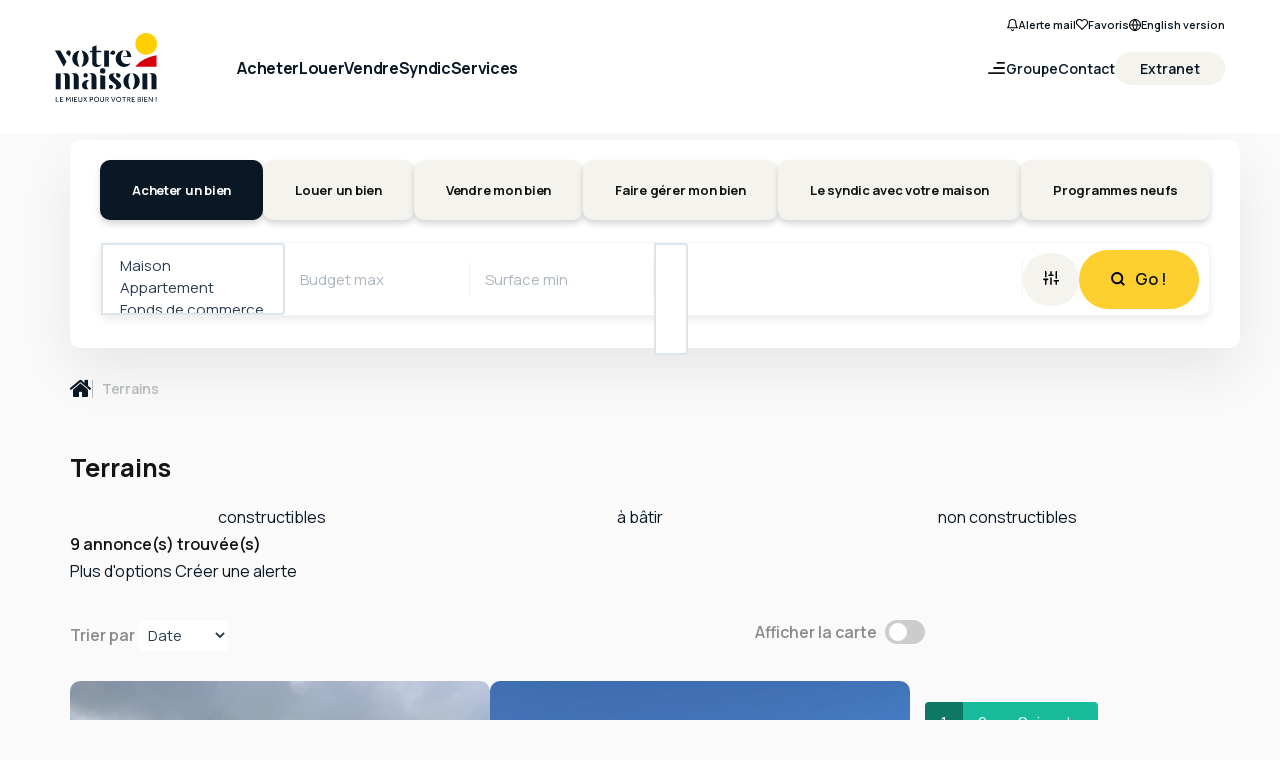

--- FILE ---
content_type: text/html; charset=UTF-8
request_url: https://www.votremaison.fr/type_bien/11/terrains.html
body_size: 2329
content:
<!DOCTYPE html>
<html lang="en">
<head>
    <meta charset="utf-8">
    <meta name="viewport" content="width=device-width, initial-scale=1">
    <title></title>
    <style>
        body {
            font-family: "Arial";
        }
    </style>
    <script type="text/javascript">
    window.awsWafCookieDomainList = [];
    window.gokuProps = {
"key":"AQIDAHjcYu/GjX+QlghicBgQ/[base64]",
          "iv":"CgAGsCLNvgAAASdy",
          "context":"eK5J6nMxJPjArp/l2BvekwwfiBRP0da+vuIJgM4kAnj9iLIwEnYCCSN52wFIKRFUog2ZaNRDUrHAdVF+nsSMBiucyHVhS5WitghLXLP8VtMLjRRZr/cTmLgLIJNfW4kc4WwKAFJhsKqSCyZyTJNKd72WGqo81tpBtUcCaX4L+cJbouj5+kagFFttezlAjEirtHsuN01FncfpuQ4ekVks+/SDJyyQki7sp2EnCr6Vc1XxQjhjwc4XqnAdadORgT8WbQ7IESskfG1UUQhTHd1/0vGAihu3C75lKOMQSxFp1bK34wfk7MKeobSl/Eb1TxLOPalRL35gGvPQR//D6/z7Dyn2NMkp+Axxboktt3pKuEETwzzqGhGVTdgHgz+3i3or/HkBnyaHS3L0w63R6Vd/WdVorGt8weIdRz8ZZ4rj0kpxIFqz/aZfDmVIRD3JiKIiKjqQvU3hKPMtZvY5q7si9M1ywprq1X3JB8XWBeT0q8kzw4kaLBcZQBz6IyB9vormklizWk6L1Mc/+P2TS06Jd97QND41O/2ST9w79RlH6QlJgvPwq0yB7LOlgHShNXXQqVzSsZlvUBifAXHwDZcaFwwUD3O3dD3/IH9sy8H4CCLPiKefx5dQxSjDhhaboUhMS854ztcLUs0fiCtPcVzrLmRLBYpg0yGGFw2Ca10lvEkIHNjDTzfhqwZSPaXJMm8+9Tsl39+b5Q5GncX5E64YQtU7BNpr4Y6TByTktmwseMz8OxiTUNfvSWGmLMbjf5WFa0ZY959oWYLAuu98dnzzVSLtGaoMVmkBLQ=="
};
    </script>
    <script src="https://7813e45193b3.47e58bb0.eu-west-3.token.awswaf.com/7813e45193b3/28fa1170bc90/1cc501575660/challenge.js"></script>
</head>
<body>
    <div id="challenge-container"></div>
    <script type="text/javascript">
        AwsWafIntegration.saveReferrer();
        AwsWafIntegration.checkForceRefresh().then((forceRefresh) => {
            if (forceRefresh) {
                AwsWafIntegration.forceRefreshToken().then(() => {
                    window.location.reload(true);
                });
            } else {
                AwsWafIntegration.getToken().then(() => {
                    window.location.reload(true);
                });
            }
        });
    </script>
    <noscript>
        <h1>JavaScript is disabled</h1>
        In order to continue, we need to verify that you're not a robot.
        This requires JavaScript. Enable JavaScript and then reload the page.
    </noscript>
</body>
</html>

--- FILE ---
content_type: text/html; charset=ISO-8859-1
request_url: https://www.votremaison.fr/type_bien/11/terrains.html
body_size: 35021
content:
<!DOCTYPE html><html xmlns="http://www.w3.org/1999/xhtml" xml:lang="fr" lang="fr">

<head>
        <base href="//www.votremaison.fr/catalog/" ><meta charset="iso-8859-1"><title>Terrains | VOTRE MAISON - Site</title><meta name="description" content="Terrains VOTRE MAISON - Site..."><meta name="robots" content="index, follow"><meta name="viewport" content="width=device-width, initial-scale=1"><meta name="format-detection" content="telephone=no"><meta property="og:description" content="Terrains VOTRE MAISON - Site..."><meta property="og:site_name" content="VOTRE MAISON - Site"><meta property="og:type" content="company"><meta property="og:image" content="https://www.votremaison.fr/office12/votremaison_site21/catalog/images/logo.jpg"><meta name="og:image:secure_url" content="https://www.votremaison.fr/office12/votremaison_site21/catalog/images/logo.jpg"><meta property="og:url" content="https://www.votremaison.fr/type_bien/11/terrains.html"><meta property="og:title" content="Terrains | VOTRE MAISON - Site"><link rel="canonical" href="https://www.votremaison.fr/type_bien/11/terrains.html" />
<link rel="next" href="https://www.votremaison.fr/type_bien/11_2/immobilier-terrains-page-2.html"><link rel="stylesheet" type="text/css" href="general2.css?1768838084" /><link rel="stylesheet" type="text/css" href="font/font-awesome/css/font-awesome.min.css" />    <link rel="icon" href="//www.votremaison.fr/catalog/../office12/votremaison_site21/catalog/images/favicon.jpg" />
    <link href="/templates/_share/web/public/build/app.008622e6.css" type="text/css" rel="stylesheet" ><link href="/templates/_share/modules/components/public/build/components.aa12dd4a.css" type="text/css" rel="stylesheet" ><link href="/templates/_share/modules/blocks/public/build/blocks.50e9e029.css" type="text/css" rel="stylesheet" ><link href="/templates/_share/modules/team/public/build/team.aaa792fe.css" type="text/css" rel="stylesheet" ><link href="/templates/_share/modules/tracking/public/build/tracking.31d6cfe0.css" type="text/css" rel="stylesheet" ><link href="/templates/_share/modules/debugkit/public/build/debugkit.9f0dc9ba.css" type="text/css" rel="stylesheet" ><link href="/templates/_share/modules/logo/public/build/logo.e1f34d6aa87762ddc1b5.css" type="text/css" rel="stylesheet" ><link href="/templates/_share/modules/outdated_browser/public/build/outdated_browser.84f124e7.css" type="text/css" rel="stylesheet" ><link href="/templates/_share/modules/legacy_cookie_consent/public/build/cookieConsentBlock.d4bbb5be.css" type="text/css" rel="stylesheet" ><link href="scripts/bxslider2/jquery.bxslider.css" type="text/css" rel="stylesheet" ><link href="scripts/jquery-ui-1.11.4/jquery-ui.min.css" type="text/css" rel="stylesheet" ><link href="css/bootstrap-select.min.css" type="text/css" rel="stylesheet" ><link href="scripts/jquery/css/blueimp-gallery.min.css" type="text/css" rel="stylesheet" ><link href="../templates/template_3001/catalog/css/bootstrap-flatly.css" type="text/css" rel="stylesheet" ><link href="../office12_front/votremaison_site22/catalog/css/home.css" type="text/css" rel="stylesheet" ><link href="../office12_front/votremaison_site22/catalog/css/listing.css" type="text/css" rel="stylesheet" ><link href="../office12_front/votremaison_site22/catalog/css/fiche.css" type="text/css" rel="stylesheet" ><link href="../office12_front/votremaison_site22/catalog/css/votre-maison.css" type="text/css" rel="stylesheet" ><link href="../office12_front/votremaison_site22/catalog/css/company.css" type="text/css" rel="stylesheet" ><link href="../office12_front/votremaison_site22/catalog/css/swiper8.min.css" type="text/css" rel="stylesheet" ><style>.alur_loyer {
    display: block;
}
.alur_loyer_price {
    position: relative;
}
.alur_loyer_text {
    display: inline-block;
    font-size: 75%;
    padding-left: .5rem;
    position: relative;
}
body:not(.page_products_info) .alur_loyer_text {
    display: block;
    font-size: 60%;
    line-height: 0;
    padding: 0;
}</style>
    <!-- Chrome, Firefox OS and Opera -->
    <meta name="theme-color" content="#0A1824">
    <!-- Windows Phone -->
    <meta name="msapplication-navbutton-color" content="#0A1824">
    <!-- iOS Safari -->
    <meta name="apple-mobile-web-app-capable" content="yes">
    <meta name="apple-mobile-web-app-status-bar-style" content="#0A1824">
    <link href="https://fonts.googleapis.com/css?family=Manrope:200,400,600,700|Manrope:200,400,600,700&display=swap" rel="stylesheet" type="text/css"><link href="../templates/template_3001/catalog/css/style.css.php?1759767564" rel="stylesheet" type="text/css"><script defer fetchpriority="low">(function(w,d,s,l,i){w[l]=w[l]||[];w[l].push({'gtm.start':
new Date().getTime(),event:'gtm.js'});var f=d.getElementsByTagName(s)[0],
j=d.createElement(s),dl=l!='dataLayer'?'&l='+l:'';j.async=true;j.src=
'https://www.googletagmanager.com/gtm.js?id='+i+dl;f.parentNode.insertBefore(j,f);
})(window,document,'script','dataLayer','GTM-TXJ7WW5');</script>
<script>
window.dataLayer = window.dataLayer || [];
function gtag(){dataLayer.push(arguments);}
gtag('js', new Date());
</script>
<script src="https://www.googletagmanager.com/gtag/js?id=UA-23958711-14" defer fetchpriority="low"></script>
<script>
gtag('config', 'UA-23958711-14');
gtag('config', 'UA-23958711-14', { 'anonymize_ip': true });
</script>    <script type="text/javascript" src="ajax.php?ajaxagent=js&amp;this_url=https%3A%2F%2Fwww.votremaison.fr%2Ftype_bien%2F11%2Fterrains.html%3FcPath%3D11" rel="nofollow"></script>    <script type='text/javascript' src='ajax.php?jqueryajaxagent=js&this_url=%2Ftype_bien%2F11%2Fterrains.html'></script>    <script type="text/javascript" src="overlib.js"></script>
</head>


<body class="page_index">
        <div class="header container">
		<div class="header-nav">
			<div class="header-nav__body container">
				<a href="index.php" class="header__logo" title="Page d'accueil">
					<span><svg xmlns="http://www.w3.org/2000/svg" width="102.301" height="68.907" viewBox="0 0 102.301 68.907">
  <g id="Logo-Votre-Maison" transform="translate(-224.094 -88.797)">
    <g id="Groupe_1305" data-name="Groupe 1305" transform="translate(224.909 152.521)">
      <path id="TracÃ©_2539" data-name="TracÃ© 2539" d="M227.686,370.161h.708v4.3h2.558v.628h-3.266Z" transform="translate(-227.686 -370.036)" fill="#091824"/>
      <path id="TracÃ©_2540" data-name="TracÃ© 2540" d="M246.5,370.161h3.1v.629H247.2v1.435H249v.636h-1.8v1.6h2.566v.636H246.5Z" transform="translate(-242.228 -370.036)" fill="#091824"/>
      <path id="TracÃ©_2541" data-name="TracÃ© 2541" d="M272.683,370.161h.679l1.5,2.566,1.5-2.566h.664l.229,4.932h-.693l-.162-3.786-1.386,2.329h-.354l-1.364-2.3-.17,3.757h-.664Z" transform="translate(-262.296 -370.036)" fill="#091824"/>
      <path id="TracÃ©_2542" data-name="TracÃ© 2542" d="M299.291,370.161H300v4.932h-.708Z" transform="translate(-283.042 -370.036)" fill="#091824"/>
      <path id="TracÃ©_2543" data-name="TracÃ© 2543" d="M308.355,370.161h3.1v.629h-2.389v1.435h1.8v.636h-1.8v1.6h2.566v.636h-3.273Z" transform="translate(-290.049 -370.036)" fill="#091824"/>
      <path id="TracÃ©_2544" data-name="TracÃ© 2544" d="M327.523,370.161h.708v2.884a2.94,2.94,0,0,0,.059.61,1.25,1.25,0,0,0,.2.477.927.927,0,0,0,.383.307,1.494,1.494,0,0,0,.608.107,1.474,1.474,0,0,0,.6-.107.927.927,0,0,0,.384-.307,1.253,1.253,0,0,0,.2-.477,2.94,2.94,0,0,0,.059-.61v-2.884h.708v3.054a2.557,2.557,0,0,1-.118.788,1.756,1.756,0,0,1-.358.636,1.659,1.659,0,0,1-.608.425,2.515,2.515,0,0,1-1.74,0,1.7,1.7,0,0,1-.612-.425,1.725,1.725,0,0,1-.361-.636,2.551,2.551,0,0,1-.118-.788Z" transform="translate(-304.867 -370.036)" fill="#091824"/>
      <path id="TracÃ©_2545" data-name="TracÃ© 2545" d="M350.261,372.542l-1.622-2.381h.855l1.194,1.8,1.18-1.8h.774l-1.578,2.359,1.747,2.573h-.848l-1.32-1.989-1.32,1.989h-.782Z" transform="translate(-321.117 -370.036)" fill="#091824"/>
      <path id="TracÃ©_2546" data-name="TracÃ© 2546" d="M378.173,370.161h1.556a2.116,2.116,0,0,1,.829.141,1.49,1.49,0,0,1,.524.355,1.208,1.208,0,0,1,.273.481,1.844,1.844,0,0,1,.078.517,1.584,1.584,0,0,1-.126.651,1.307,1.307,0,0,1-.346.47,1.5,1.5,0,0,1-.527.285,2.22,2.22,0,0,1-.667.1h-.892v1.937h-.7Zm1.585,2.389a.988.988,0,0,0,.7-.233.847.847,0,0,0,.247-.647.867.867,0,0,0-.254-.662.974.974,0,0,0-.7-.241h-.885v1.782Z" transform="translate(-344.023 -370.036)" fill="#091824"/>
      <path id="TracÃ©_2547" data-name="TracÃ© 2547" d="M399.2,374.791a2.4,2.4,0,0,1-.988-.2,2.52,2.52,0,0,1-.8-.555,2.552,2.552,0,0,1-.531-.824,2.673,2.673,0,0,1-.192-1.013,2.645,2.645,0,0,1,.192-1.009,2.6,2.6,0,0,1,.527-.821,2.463,2.463,0,0,1,.8-.554,2.519,2.519,0,0,1,1.983,0,2.505,2.505,0,0,1,.8.554,2.572,2.572,0,0,1,.531.821,2.649,2.649,0,0,1,.192,1.009,2.678,2.678,0,0,1-.192,1.013,2.557,2.557,0,0,1-.531.824,2.508,2.508,0,0,1-.8.555A2.43,2.43,0,0,1,399.2,374.791Zm0-.666a1.674,1.674,0,0,0,1.294-.577,1.9,1.9,0,0,0,.358-.617,2.2,2.2,0,0,0,.125-.743,2.218,2.218,0,0,0-.125-.75,1.9,1.9,0,0,0-.358-.618,1.659,1.659,0,0,0-.56-.418,1.73,1.73,0,0,0-.733-.152,1.7,1.7,0,0,0-.73.152,1.667,1.667,0,0,0-.557.418,1.9,1.9,0,0,0-.358.618,2.218,2.218,0,0,0-.125.75,2.195,2.195,0,0,0,.125.743,1.9,1.9,0,0,0,.358.617,1.713,1.713,0,0,0,.557.422A1.673,1.673,0,0,0,399.2,374.126Z" transform="translate(-358.34 -369.608)" fill="#091824"/>
      <path id="TracÃ©_2548" data-name="TracÃ© 2548" d="M423.723,370.161h.708v2.884a2.925,2.925,0,0,0,.059.61,1.246,1.246,0,0,0,.2.477.925.925,0,0,0,.383.307,1.5,1.5,0,0,0,.608.107,1.474,1.474,0,0,0,.6-.107.928.928,0,0,0,.383-.307,1.251,1.251,0,0,0,.2-.477,2.942,2.942,0,0,0,.059-.61v-2.884h.708v3.054a2.551,2.551,0,0,1-.118.788,1.755,1.755,0,0,1-.357.636,1.661,1.661,0,0,1-.608.425,2.516,2.516,0,0,1-1.74,0,1.694,1.694,0,0,1-.612-.425,1.723,1.723,0,0,1-.362-.636,2.558,2.558,0,0,1-.118-.788Z" transform="translate(-379.237 -370.036)" fill="#091824"/>
      <path id="TracÃ©_2549" data-name="TracÃ© 2549" d="M446.757,370.161h1.571a2.156,2.156,0,0,1,.8.13,1.539,1.539,0,0,1,.527.333,1.238,1.238,0,0,1,.3.462,1.63,1.63,0,0,1-.129,1.361,1.321,1.321,0,0,1-.686.54l1.15,2.107h-.8l-1.054-2.019h-.988v2.019h-.686Zm1.629,2.315a.955.955,0,0,0,.7-.229.824.824,0,0,0,.232-.614.809.809,0,0,0-.251-.633,1,1,0,0,0-.693-.225h-.929v1.7Z" transform="translate(-397.044 -370.036)" fill="#091824"/>
      <path id="TracÃ©_2550" data-name="TracÃ© 2550" d="M471.741,370.161h.789l1.5,4.052,1.5-4.052h.745l-1.9,4.932h-.723Z" transform="translate(-416.358 -370.036)" fill="#091824"/>
      <path id="TracÃ©_2551" data-name="TracÃ© 2551" d="M497.186,374.791a2.4,2.4,0,0,1-.988-.2,2.519,2.519,0,0,1-.8-.555,2.553,2.553,0,0,1-.531-.824,2.674,2.674,0,0,1-.191-1.013,2.645,2.645,0,0,1,.191-1.009,2.6,2.6,0,0,1,.527-.821,2.46,2.46,0,0,1,.8-.554,2.519,2.519,0,0,1,1.983,0,2.506,2.506,0,0,1,.8.554,2.571,2.571,0,0,1,.531.821,2.649,2.649,0,0,1,.192,1.009,2.678,2.678,0,0,1-.192,1.013,2.557,2.557,0,0,1-.531.824,2.509,2.509,0,0,1-.8.555A2.432,2.432,0,0,1,497.186,374.791Zm0-.666a1.673,1.673,0,0,0,1.294-.577,1.9,1.9,0,0,0,.358-.617,2.195,2.195,0,0,0,.125-.743,2.218,2.218,0,0,0-.125-.75,1.9,1.9,0,0,0-.358-.618,1.657,1.657,0,0,0-.56-.418,1.731,1.731,0,0,0-.734-.152,1.706,1.706,0,0,0-.73.152,1.664,1.664,0,0,0-.556.418,1.9,1.9,0,0,0-.358.618,2.212,2.212,0,0,0-.125.75,2.189,2.189,0,0,0,.125.743,1.9,1.9,0,0,0,.358.617,1.71,1.71,0,0,0,.556.422A1.674,1.674,0,0,0,497.186,374.126Z" transform="translate(-434.091 -369.608)" fill="#091824"/>
      <path id="TracÃ©_2552" data-name="TracÃ© 2552" d="M521.944,370.782h-1.762v-.621h4.225v.621h-1.755v4.311h-.708Z" transform="translate(-453.807 -370.036)" fill="#091824"/>
      <path id="TracÃ©_2553" data-name="TracÃ© 2553" d="M543.054,370.161h1.57a2.157,2.157,0,0,1,.8.13,1.539,1.539,0,0,1,.527.333,1.24,1.24,0,0,1,.3.462,1.63,1.63,0,0,1-.129,1.361,1.321,1.321,0,0,1-.686.54l1.15,2.107h-.8l-1.054-2.019h-.988v2.019h-.686Zm1.629,2.315a.955.955,0,0,0,.7-.229.824.824,0,0,0,.232-.614.808.808,0,0,0-.251-.633,1,1,0,0,0-.693-.225h-.929v1.7Z" transform="translate(-471.488 -370.036)" fill="#091824"/>
      <path id="TracÃ©_2554" data-name="TracÃ© 2554" d="M563.229,370.161h3.1v.629h-2.389v1.435h1.8v.636h-1.8v1.6H566.5v.636h-3.273Z" transform="translate(-487.085 -370.036)" fill="#091824"/>
      <path id="TracÃ©_2555" data-name="TracÃ© 2555" d="M589.448,370.161h1.666a1.975,1.975,0,0,1,.664.1,1.341,1.341,0,0,1,.465.27,1.1,1.1,0,0,1,.276.4,1.3,1.3,0,0,1,.092.488,1.041,1.041,0,0,1-.081.422,1.273,1.273,0,0,1-.2.322.988.988,0,0,1-.262.218.869.869,0,0,1-.262.1,1.64,1.64,0,0,1,.331.093,1.165,1.165,0,0,1,.347.211,1.14,1.14,0,0,1,.273.366,1.262,1.262,0,0,1,.11.558,1.367,1.367,0,0,1-.144.662,1.179,1.179,0,0,1-.391.425,1.624,1.624,0,0,1-.586.229,3.762,3.762,0,0,1-.723.066h-1.578Zm1.563,2.056a1.345,1.345,0,0,0,.324-.04.943.943,0,0,0,.3-.13.683.683,0,0,0,.214-.229.671.671,0,0,0,.081-.34.7.7,0,0,0-.081-.359.6.6,0,0,0-.214-.215.846.846,0,0,0-.3-.1,2.083,2.083,0,0,0-.324-.026h-.877v1.442Zm-.022,2.263a3.735,3.735,0,0,0,.4-.022,1.188,1.188,0,0,0,.38-.1.7.7,0,0,0,.284-.24.761.761,0,0,0,.111-.44.77.77,0,0,0-.107-.429.807.807,0,0,0-.273-.259,1.068,1.068,0,0,0-.365-.129,2.318,2.318,0,0,0-.383-.034h-.9v1.656Z" transform="translate(-507.354 -370.036)" fill="#091824"/>
      <path id="TracÃ©_2556" data-name="TracÃ© 2556" d="M609.623,370.161h.708v4.932h-.708Z" transform="translate(-522.951 -370.036)" fill="#091824"/>
      <path id="TracÃ©_2557" data-name="TracÃ© 2557" d="M618.687,370.161h3.1v.629H619.4v1.435h1.8v.636h-1.8v1.6h2.566v.636h-3.274Z" transform="translate(-529.958 -370.036)" fill="#091824"/>
      <path id="TracÃ©_2558" data-name="TracÃ© 2558" d="M638.018,370.161h.715l2.684,3.853v-3.853h.693v4.932H641.4l-2.691-3.86v3.86h-.693Z" transform="translate(-544.903 -370.036)" fill="#091824"/>
      <path id="TracÃ©_2559" data-name="TracÃ© 2559" d="M668.849,374.265h.833v.828h-.833Zm.044-4.1h.737l-.015,3.513h-.7Z" transform="translate(-568.737 -370.036)" fill="#091824"/>
    </g>
    <path id="TracÃ©_2560" data-name="TracÃ© 2560" d="M224.094,165.895h5.366l6.158,11.085-2.683,5.1Z" transform="translate(0 -59.602)" fill="#091824"/>
    <rect id="Rectangle_277" data-name="Rectangle 277" width="4.773" height="16.164" transform="translate(273.412 106.316)" fill="#091824"/>
    <path id="TracÃ©_2561" data-name="TracÃ© 2561" d="M527.61,164.953s2.089,1.123,2.089,6.026h-4.055v.709h8S533.646,164.775,527.61,164.953Z" transform="translate(-233.12 -58.871)" fill="#091824"/>
    <path id="TracÃ©_2562" data-name="TracÃ© 2562" d="M506.584,177.912a6.526,6.526,0,0,1-3.164.843c-3.75,0-6.369-3.152-6.063-7.348a9.609,9.609,0,0,1,2.76-6.412,8.335,8.335,0,0,0,.085,16.665,8.125,8.125,0,0,0,6.623-3.445Z" transform="translate(-207.123 -58.907)" fill="#091824"/>
    <path id="TracÃ©_2563" data-name="TracÃ© 2563" d="M390.119,162.094a6.123,6.123,0,0,1-2.7.642,2.483,2.483,0,0,1-2.431-2.623V149.972h4.689v-1.563h-4.689v-5.3l-4.429,1.65v3.647H378.3v1.563h2.258v10.333c0,2.084,1.216,4.429,4.863,4.429a5.481,5.481,0,0,0,4.816-2.54Z" transform="translate(-119.214 -41.989)" fill="#091824"/>
    <path id="TracÃ©_2564" data-name="TracÃ© 2564" d="M305.267,173.888a14.578,14.578,0,0,1,2.338-8.167,8.215,8.215,0,0,0,0,16.334A14.576,14.576,0,0,1,305.267,173.888Z" transform="translate(-58.896 -59.468)" fill="#091824"/>
    <path id="TracÃ©_2565" data-name="TracÃ© 2565" d="M343.006,173.888a14.577,14.577,0,0,0-2.338-8.167,8.215,8.215,0,0,1,0,16.334A14.576,14.576,0,0,0,343.006,173.888Z" transform="translate(-90.12 -59.468)" fill="#091824"/>
    <path id="TracÃ©_2566" data-name="TracÃ© 2566" d="M278.484,167.794a2.287,2.287,0,1,0-3.848,1.669l0,0,.059.047a2.278,2.278,0,0,0,.247.19c.905.66,1.993,1.161,1.649,2.36l1.65-3.234h0A2.273,2.273,0,0,0,278.484,167.794Z" transform="translate(-38.511 -59.302)" fill="#091824"/>
    <path id="TracÃ©_2567" data-name="TracÃ© 2567" d="M472.209,167.145a2.138,2.138,0,0,0-3.592-.471l-.01-.011a10.4,10.4,0,0,0-1.41,2.307,18.584,18.584,0,0,0,2.282,1.061,2.14,2.14,0,0,0,2.73-2.886Z" transform="translate(-187.936 -59.604)" fill="#091824"/>
    <path id="TracÃ©_2568" data-name="TracÃ© 2568" d="M297.246,268.462v13.2h4.9V269.907c0-6.581-7.784-3.8-7.784-3.8C295.053,266.1,297.246,265.894,297.246,268.462Z" transform="translate(-54.318 -136.621)" fill="#091824"/>
    <path id="TracÃ©_2569" data-name="TracÃ© 2569" d="M375.748,268.76v12.779h4.9V270.2c0-6.581-7.784-4.548-7.784-4.548A2.959,2.959,0,0,1,375.748,268.76Z" transform="translate(-115.006 -136.496)" fill="#091824"/>
    <path id="TracÃ©_2570" data-name="TracÃ© 2570" d="M258.286,268.462v13.2h4.9V269.907c0-6.581-7.784-3.8-7.784-3.8C256.093,266.1,258.286,265.894,258.286,268.462Z" transform="translate(-24.2 -136.621)" fill="#091824"/>
    <path id="TracÃ©_2571" data-name="TracÃ© 2571" d="M227.578,266.655v15.883h4.9V266.655Z" transform="translate(-2.693 -137.497)" fill="#091824"/>
    <path id="TracÃ©_2572" data-name="TracÃ© 2572" d="M641.2,268.462v13.2h4.9V269.907c0-6.581-7.785-3.8-7.785-3.8C639.01,266.1,641.2,265.894,641.2,268.462Z" transform="translate(-320.222 -136.621)" fill="#091824"/>
    <path id="TracÃ©_2573" data-name="TracÃ© 2573" d="M610.495,266.655v15.886h4.9V266.655Z" transform="translate(-298.716 -137.497)" fill="#091824"/>
    <circle id="Ellipse_22" data-name="Ellipse 22" cx="2.192" cy="2.192" r="2.192" transform="translate(252.617 128.842)" fill="#091824"/>
    <circle id="Ellipse_23" data-name="Ellipse 23" cx="2.706" cy="2.706" r="2.706" transform="translate(269.224 123.959)" fill="#091824"/>
    <path id="TracÃ©_2574" data-name="TracÃ© 2574" d="M350.336,295.18s-2.766,1.923-2.766,4.823a6.388,6.388,0,0,0,1.956,4.583h-3.609a4.382,4.382,0,0,1-2.968-3.942C342.95,297.676,345.648,295.012,350.336,295.18Z" transform="translate(-91.884 -159.543)" fill="#091824"/>
    <path id="TracÃ©_2575" data-name="TracÃ© 2575" d="M424.569,273.864v14.247h4.9v-13.4Z" transform="translate(-154.982 -143.07)" fill="#091824"/>
    <path id="TracÃ©_2576" data-name="TracÃ© 2576" d="M467.711,266.411v.255a1.655,1.655,0,0,0-1.271,1.83c0,2.818,8.09,5.974,8.09,10.032,0,3.156-3.66,3.82-4.546,3.82a7.9,7.9,0,0,1-1.984-.288v-.179s1.562-.2,1.562-2.373c0-3.252-7.555-5.269-7.555-9.633C462.006,265.757,467.711,266.411,467.711,266.411Z" transform="translate(-183.923 -137.279)" fill="#091824"/>
    <path id="TracÃ©_2577" data-name="TracÃ© 2577" d="M531.171,273.533a14.576,14.576,0,0,1,2.338-8.167,8.215,8.215,0,0,0,0,16.333A14.577,14.577,0,0,1,531.171,273.533Z" transform="translate(-233.536 -136.501)" fill="#091824"/>
    <path id="TracÃ©_2578" data-name="TracÃ© 2578" d="M568.91,273.533a14.577,14.577,0,0,0-2.338-8.167,8.215,8.215,0,0,1,0,16.333A14.577,14.577,0,0,0,568.91,273.533Z" transform="translate(-264.761 -136.501)" fill="#091824"/>
    <path id="TracÃ©_2579" data-name="TracÃ© 2579" d="M497.676,266.685a2.157,2.157,0,0,0-.869-.372l0-.014a10.656,10.656,0,0,0-2.7-.128,17.681,17.681,0,0,0,.163,2.449,2.072,2.072,0,0,0,.845,1.417,2.178,2.178,0,0,0,3-.43A2.055,2.055,0,0,0,497.676,266.685Z" transform="translate(-208.743 -137.096)" fill="#091824"/>
    <ellipse id="Ellipse_24" data-name="Ellipse 24" cx="2.142" cy="2.089" rx="2.142" ry="2.089" transform="translate(278.031 140.536)" fill="#091824"/>
    <circle id="Ellipse_25" data-name="Ellipse 25" cx="10.847" cy="10.847" r="10.847" transform="translate(304.7 88.797)" fill="#ffd000"/>
    <path id="TracÃ©_2580" data-name="TracÃ© 2580" d="M578.989,198.342h21.254V186.925S586.129,188.892,578.989,198.342Z" transform="translate(-274.36 -75.86)" fill="#d9000d"/>
  </g>
</svg>
</span>
				</a>
				<nav class="top-nav">
    <ul class="top-nav__list">
        <li class="top-nav__item">
            <a href="create_alerte_mail.php" class="top-nav__link"><svg xmlns="http://www.w3.org/2000/svg" width="10.927" height="12" viewBox="0 0 10.927 12">
  <g id="bell" transform="translate(-1.985 -1)">
    <path id="TracÃ©_2751" data-name="TracÃ© 2751" d="M12.358,10.274H2.539a.55.55,0,0,1-.532-.391.535.535,0,0,1,.226-.606,2.768,2.768,0,0,0,.689-.913A7.661,7.661,0,0,0,3.63,4.819a3.819,3.819,0,0,1,7.638,0,7.661,7.661,0,0,0,.709,3.545,2.768,2.768,0,0,0,.689.913.535.535,0,0,1,.226.606A.55.55,0,0,1,12.358,10.274ZM3.711,9.183h7.475q-.062-.1-.125-.216a8.65,8.65,0,0,1-.885-4.148,2.728,2.728,0,1,0-5.455,0,8.65,8.65,0,0,1-.885,4.148Q3.774,9.081,3.711,9.183Z"/>
    <path id="TracÃ©_2752" data-name="TracÃ© 2752" d="M10.759,21.635a1.642,1.642,0,0,1-1.416-.815.546.546,0,1,1,.944-.547.546.546,0,0,0,.944,0,.546.546,0,1,1,.944.547A1.642,1.642,0,0,1,10.759,21.635Z" transform="translate(-3.311 -8.635)"/>
  </g>
</svg>
Alerte mail</a>
        </li>
        <li class="top-nav__item">
            <a href="selection.php" class="top-nav__link"><svg xmlns="http://www.w3.org/2000/svg" width="12" height="10.6" viewBox="0 0 12 10.6">
  <path id="Icon_feather-heart" data-name="Icon feather-heart" d="M9.416,3a3.406,3.406,0,0,1,2.409,5.815L7.193,13.444a.524.524,0,0,1-.741,0L1.821,8.813A3.406,3.406,0,1,1,6.638,4l.185.185L7.008,4A3.383,3.383,0,0,1,9.416,3ZM6.823,12.333l4.261-4.261A2.358,2.358,0,1,0,7.749,4.736l-.555.555a.524.524,0,0,1-.741,0L5.9,4.736A2.358,2.358,0,1,0,2.562,8.072Z" transform="translate(-0.823 -2.997)"/>
</svg>
Favoris</a>
        </li>
        <li class="top-nav__item">
            <a href="https://www.votremaison.fr/type_bien/11/terrains.html?cPath=11&language=en" class="top-nav__link"><svg xmlns="http://www.w3.org/2000/svg" width="12" height="12" viewBox="0 0 12 12">
  <g id="globe" transform="translate(-1 -1)">
    <path id="Ellipse_39" data-name="Ellipse 39" d="M5-1a6,6,0,0,1,6,6,6,6,0,0,1-6,6A6,6,0,0,1-1,5,6,6,0,0,1,5-1ZM5,9.909A4.909,4.909,0,1,0,.091,5,4.915,4.915,0,0,0,5,9.909Z" transform="translate(2 2)"/>
    <path id="Ligne_27" data-name="Ligne 27" d="M10.455.091H-.455A.545.545,0,0,1-1-.455.545.545,0,0,1-.455-1H10.455A.545.545,0,0,1,11-.455.545.545,0,0,1,10.455.091Z" transform="translate(2 7.455)"/>
    <path id="TracÃ©_2751" data-name="TracÃ© 2751" d="M9.727,1a.545.545,0,0,1,.4.178,8.888,8.888,0,0,1,2.324,5.811q0,.011,0,.023a8.888,8.888,0,0,1-2.324,5.811.545.545,0,0,1-.805,0A8.888,8.888,0,0,1,7,7.011Q7,7,7,6.989A8.888,8.888,0,0,1,9.325,1.178.545.545,0,0,1,9.727,1Zm1.636,6A7.8,7.8,0,0,0,9.727,2.391,7.8,7.8,0,0,0,8.091,7a7.8,7.8,0,0,0,1.636,4.609A7.8,7.8,0,0,0,11.364,7Z" transform="translate(-2.727)"/>
  </g>
</svg>
English version</a>
        </li>
    </ul>
</nav>
<nav class="main-nav">
    <ul class="main-nav__list">
        <li class="main-nav__item">
            <span>Acheter</span>
            <div class="float-nav">
                <ul class="float-nav__list">
                    <li class="float-nav__item">
                        <a href="../annonces/transaction/Vente.html" class="float-nav__link">Nos annonces</a>
                    </li>
                    <li class="float-nav__item">
                        <a href="../content/33/.html" class="float-nav__link">Nos conseils</a>
                    </li>
                    <li class="float-nav__item">
                        <a href="outils.php" class="float-nav__link">Financer</a>
                    </li>
                </ul>
            </div>
        </li>
        <li class="main-nav__item">
            <span>Louer</span>
            <div class="float-nav">
                <ul class="float-nav__list">
                    <li class="float-nav__item">
                        <a href="../annonces/transaction/Location.html" class="float-nav__link">Nos annonces</a>
                    </li>
                    <li class="float-nav__item">
                        <a href="../content/36/gerer.html" class="float-nav__link">Mettre en location</a>
                    </li>
                    <li class="float-nav__item">
                        <a href="../content/37/patrimoine.html" class="float-nav__link">Pr&eacute;parer sa location</a>
                    </li>
                </ul>
            </div>
        </li>
        <li class="main-nav__item">
            <span>Vendre</span>
            <div class="float-nav">
                <ul class="float-nav__list">
                    <li class="float-nav__item">
                        <a href="../content/34/vendre.html" class="float-nav__link">Rencontrer un expert</a>
                    </li>
                    <li class="float-nav__item">
                        <a href="account.php" class="float-nav__link">Mon compte</a>
                    </li>
                    <li class="float-nav__item">
                        <a href="contact_us.php?form=16" class="float-nav__link">Notre m&eacute;thodologie</a>
                    </li>
                </ul>
            </div>
        </li>
        <li class="main-nav__item">
            <span>Syndic</span>
            <div class="float-nav">
                <ul class="float-nav__list">
                    <li class="float-nav__item">
                        <a href="../content/35/syndic.html" class="main-nav__link">Le syndic Votre maison</a>
                    </li>
                    <li class="float-nav__item">
                        <a href="contact_us.php?form=18" class="main-nav__link">Notre m&eacute;thodologie en syndic</a>
                    </li>
                </ul>
            </div>
        </li>
        <li class="main-nav__item">
            <a href="../content/31/services.html" class="main-nav__link">Services</a>
        </li>
    </ul>
</nav>
<nav class="secondary-nav">
    <ul class="secondary-nav__list">
        <li class="secondary-nav__item">
            <span class="secondary-nav__toggle" data-show="#menu-toggle"></span>
        </li>
        <li class="secondary-nav__item">
            <a href="../content/32/qui-sommes-nous-f.html" class="secondary-nav__link">Groupe</a>
        </li>
        <li class="secondary-nav__item">
            <a href="contact_us.php" class="secondary-nav__link">Contact</a>
        </li>
        <li class="secondary-nav__item">
            <span class="btn-spe btn-secondary">Extranet</span>
            <div class="float-nav">
                <ul class="float-nav__list">
                    <li class="float-nav__item">
                        <a href="https://extranet2.ics.fr/V5/connexion-monpatimmo.html " target="_blank" rel="noopener" class="float-nav__link ">Extranet Mon patrimoine immo</a>
                    </li>
                    <li class="float-nav__item">
                        <a href="https://extranet2.ics.fr/V5/connexion-immodelarc.html" target="_blank" rel="noopener" class="float-nav__link">Extranet Votre maison</a>
                    </li>
                </ul>
            </div>
        </li>
    </ul>
</nav>				<nav id="menu-toggle" class="modal-nav">
    <div class="modal-nav__menu">
        <div class="modal-nav__btn hidden-md hidden-lg">
            <a class="btn-spe btn-primary" href="agences.php" title="Nos agences">Nos agences</a>
        </div>
        <div class="modal-nav__content hidden-md hidden-lg">
            <span class="modal-nav__title">Acheter</span>
            <ul class="modal-nav__list">
                <li class="modal-nav__item">
                    <a href="../annonces/transaction/Vente.html" class="modal-nav__link">Nos annonces</a>
                </li>
                <li class="modal-nav__item">
                    <a href="../content/33/.html" class="modal-nav__link">Nos conseils</a>
                </li>
                <li class="modal-nav__item">
                    <a href="outils.php" class="modal-nav__link">Financer</a>
                </li>
            </ul>
        </div>
        <div class="modal-nav__content hidden-md hidden-lg">
            <span class="modal-nav__title">Louer</span>
            <ul class="modal-nav__list">
                <li class="modal-nav__item">
                    <a href="../annonces/transaction/Location.html" class="modal-nav__link">Nos annonces</a>
                </li>
                <li class="modal-nav__item">
                    <a href="../content/36/gerer.html" class="modal-nav__link">Mettre en location</a>
                </li>
                <li class="modal-nav__item">
                    <a href="../content/37/patrimoine.html" class="modal-nav__link">Pr&eacute;parer sa location</a>
                </li>
            </ul>
        </div>
        <div class="modal-nav__content hidden-md hidden-lg">
            <span class="modal-nav__title">Vendre</span>
            <ul class="modal-nav__list">
                <li class="modal-nav__item">
                    <a href="../content/34/vendre.html" class="modal-nav__link">Rencontrer un expert</a>
                </li>
                <li class="modal-nav__item">
                    <a href="account.php" class="modal-nav__link">Mon compte</a>
                </li>
            </ul>
        </div>
        <div class="modal-nav__content">
            <span class="modal-nav__title">Gestion</span>
            <ul class="modal-nav__list">
                <li class="modal-nav__item">
                    <a href="../content/37/patrimoine.html" class="modal-nav__link">Notre prestation</a>
                </li>
                <li class="modal-nav__item">
                    <a href="../content/36/gerer.html" class="modal-nav__link">La s&eacute;curit&eacute; en plus</a>
                </li>
            </ul>
        </div>
        <div class="modal-nav__content">
            <span class="modal-nav__title">Syndic</span>
            <ul class="modal-nav__list">
                <li class="modal-nav__item">
                    <a href="../content/35/syndic.html" class="modal-nav__link">Notre prestation</a>
                </li>
            </ul>
        </div>
        <div class="modal-nav__content">
            <span class="modal-nav__title">Prestige</span>
            <ul class="modal-nav__list">
                <li class="modal-nav__item">
                    <a href="../content/39/prestige.html" class="modal-nav__link">Pr&eacute;sentation</a>
                </li>
                <li class="modal-nav__item">
                    <a href="../type_bien/5/immobilier-prestige.html" class="modal-nav__link">Nos annonces</a>
                </li>
            </ul>
        </div>
        <div class="modal-nav__content">
            <span class="modal-nav__title">Groupe</span>
            <ul class="modal-nav__list">
                <li class="modal-nav__item">
                    <a href="agences.php" class="modal-nav__link">Nos agences</a>
                </li>
                <li class="modal-nav__item">
                    <a href="../content/32/qui-sommes-nous-f.html" class="modal-nav__link">Le concept Votre Maison</a>
                </li>
                <li class="modal-nav__item">
                    <a href="offre_emploi.php" class="modal-nav__link">Recrutement</a>
                </li>
            </ul>
        </div>
        <div class="modal-nav__content">
            <span class="modal-nav__title">Extranet</span>
            <ul class="modal-nav__list">
                <li class="modal-nav__item">
                    <a href="https://extranet2.ics.fr/V5/connexion-monpatimmo.html " target="_blank" rel="noopener" class="modal-nav__link ">Extranet Mon patrimoine immo</a>
                </li>
                <li class="modal-nav__item">
                    <a href="https://extranet2.ics.fr/V5/connexion-immodelarc.html" target="_blank" rel="noopener" class="modal-nav__link">Extranet Votre maison</a>
                </li>
            </ul>
        </div>
    </div>
    <div class="modal-nav-alert toggle-show">
    <span class="modal-nav-alert__close" data-show=".modal-nav-alert"></span>
    <div class="modal-nav-alert__content">
        <span class="modal-nav-alert__title-sup">Pr&ecirc;t &agrave; vous lancer ?</span>
        <span class="modal-nav-alert__title">Ne ratez aucun bien &agrave; vendre correspondant &agrave; vos crit&egrave;res</span>
    </div>
    <div class="modal-nav-alert__link">
        <a class="btn-spe btn-primary btn-alert-mail" href="create_alerte_mail.php">
            <svg xmlns="http://www.w3.org/2000/svg" width="10.927" height="12" viewBox="0 0 10.927 12">
  <g id="bell" transform="translate(-1.985 -1)">
    <path id="TracÃ©_2751" data-name="TracÃ© 2751" d="M12.358,10.274H2.539a.55.55,0,0,1-.532-.391.535.535,0,0,1,.226-.606,2.768,2.768,0,0,0,.689-.913A7.661,7.661,0,0,0,3.63,4.819a3.819,3.819,0,0,1,7.638,0,7.661,7.661,0,0,0,.709,3.545,2.768,2.768,0,0,0,.689.913.535.535,0,0,1,.226.606A.55.55,0,0,1,12.358,10.274ZM3.711,9.183h7.475q-.062-.1-.125-.216a8.65,8.65,0,0,1-.885-4.148,2.728,2.728,0,1,0-5.455,0,8.65,8.65,0,0,1-.885,4.148Q3.774,9.081,3.711,9.183Z"/>
    <path id="TracÃ©_2752" data-name="TracÃ© 2752" d="M10.759,21.635a1.642,1.642,0,0,1-1.416-.815.546.546,0,1,1,.944-.547.546.546,0,0,0,.944,0,.546.546,0,1,1,.944.547A1.642,1.642,0,0,1,10.759,21.635Z" transform="translate(-3.311 -8.635)"/>
  </g>
</svg>
Cr&eacute;er mon alerte mail        </a>
        <span>Gratuit et rapide</span>
    </div>
</div></nav>			</div>
		</div>
		<div class="header__slider">
				



<div class="box-search container">
	<div class="search-tabs">
		<ul class="search-tabs__list">
												<li class="search-tabs__item input-transac active" data-show=".search-nav-vente" data-transac="Vente">
						<span class="search-tabs__link">Acheter un bien</span>
										</li>
													<li class="search-tabs__item input-transac " data-show=".search-nav-location" data-transac="Location">
						<span class="search-tabs__link">Louer un bien</span>
										</li>
													<li class="search-tabs__item" data-show=".search-nav-vendre">
						<span class="search-tabs__link">Vendre mon bien</span>
										</li>
													<li class="search-tabs__item" data-show=".search-nav-gerer">
						<span class="search-tabs__link">Faire g&eacute;rer mon bien</span>
										</li>
													<li class="search-tabs__item" data-show=".search-nav-syndic">
						<span class="search-tabs__link">Le syndic avec votre maison</span>
										</li>
													<li class="search-tabs__item">
						<a class="search-tabs__link__programme" href="../content/41/programmes-neufs.html"><span class="search-tabs__link">Programmes neufs</span></a>
										</li>
						</ul>
	</div>
	<div class="search-nav__container">
								<div class="search-nav search-nav-vendre">
				<div class="search-nav__list">
											<div class="search-nav__item">
							<a href="estimation_en_ligne.php"  class="search-nav__link">
								<span class="search-nav__picto"><svg xmlns="http://www.w3.org/2000/svg" width="17" height="17" viewBox="0 0 17 17">
  <g id="Icon_feather-percent" data-name="Icon feather-percent" transform="translate(-5 -5)">
    <path id="trace-percent_2525" data-name="trace-percent 2525" d="M7.5,21.625a1,1,0,0,1-.707-1.707L19.918,6.793a1,1,0,0,1,1.414,1.414L8.207,21.332A1,1,0,0,1,7.5,21.625Z" transform="translate(-0.562 -0.562)" fill="#d90915"/>
    <path id="trace-percent_2526" data-name="trace-percent 2526" d="M8.344,5A3.344,3.344,0,1,1,5,8.344,3.348,3.348,0,0,1,8.344,5Zm0,4.688A1.344,1.344,0,1,0,7,8.344,1.345,1.345,0,0,0,8.344,9.688Z" fill="#d90915"/>
    <path id="trace-percent_2527" data-name="trace-percent 2527" d="M24.844,21.5A3.344,3.344,0,1,1,21.5,24.844,3.348,3.348,0,0,1,24.844,21.5Zm0,4.688A1.344,1.344,0,1,0,23.5,24.844,1.345,1.345,0,0,0,24.844,26.188Z" transform="translate(-6.188 -6.187)" fill="#d90915"/>
  </g>
</svg>
</span>
								<div class="search-nav__text">
									<span class="search-nav__title">Estimer votre bien en ligne</span>
									<span class="search-nav__sub">Gratuit & sans engagement</span>
								</div>
							</a>
						</div>
											<div class="search-nav__item">
							<a href="estimation.php"  class="search-nav__link">
								<span class="search-nav__picto"><svg xmlns="http://www.w3.org/2000/svg" width="15.333" height="17" viewBox="0 0 15.333 17">
  <g id="Icon_feather-user" data-name="Icon feather-user" transform="translate(-5 -3.5)">
    <path id="trace-user_2537" data-name="trace-user 2537" d="M19.333,28.5a1,1,0,0,1-1-1V25.833A2.336,2.336,0,0,0,16,23.5H9.333A2.336,2.336,0,0,0,7,25.833V27.5a1,1,0,0,1-2,0V25.833A4.338,4.338,0,0,1,9.333,21.5H16a4.338,4.338,0,0,1,4.333,4.333V27.5A1,1,0,0,1,19.333,28.5Z" transform="translate(0 -8)" fill="#d90915"/>
    <path id="trace-user_2538" data-name="trace-user 2538" d="M15.333,3.5A4.333,4.333,0,1,1,11,7.833,4.338,4.338,0,0,1,15.333,3.5Zm0,6.667A2.333,2.333,0,1,0,13,7.833,2.336,2.336,0,0,0,15.333,10.167Z" transform="translate(-2.667)" fill="#d90915"/>
  </g>
</svg>
</span>
								<div class="search-nav__text">
									<span class="search-nav__title">Rencontrer un conseiller</span>
									<span class="search-nav__sub">Consultation gratuite et sans engagement</span>
								</div>
							</a>
						</div>
											<div class="search-nav__item">
							<a href="../content/34/vendre.html"  class="search-nav__link">
								<span class="search-nav__picto"><svg xmlns="http://www.w3.org/2000/svg" width="17" height="17" viewBox="0 0 17 17">
  <g id="Icon_feather-grid" data-name="Icon feather-grid" transform="translate(-3.5 -3.5)">
    <path id="trace-grid" d="M4.5,3.5h5.833a1,1,0,0,1,1,1v5.833a1,1,0,0,1-1,1H4.5a1,1,0,0,1-1-1V4.5A1,1,0,0,1,4.5,3.5Zm4.833,2H5.5V9.333H9.333Z" fill="#d90915"/>
    <path id="trace-grid-2" data-name="trace-grid" d="M21,3.5h5.833a1,1,0,0,1,1,1v5.833a1,1,0,0,1-1,1H21a1,1,0,0,1-1-1V4.5A1,1,0,0,1,21,3.5Zm4.833,2H22V9.333h3.833Z" transform="translate(-7.333)" fill="#d90915"/>
    <path id="trace-grid-3" data-name="trace-grid" d="M21,20h5.833a1,1,0,0,1,1,1v5.833a1,1,0,0,1-1,1H21a1,1,0,0,1-1-1V21A1,1,0,0,1,21,20Zm4.833,2H22v3.833h3.833Z" transform="translate(-7.333 -7.333)" fill="#d90915"/>
    <path id="trace-grid-4" data-name="trace-grid" d="M4.5,20h5.833a1,1,0,0,1,1,1v5.833a1,1,0,0,1-1,1H4.5a1,1,0,0,1-1-1V21A1,1,0,0,1,4.5,20Zm4.833,2H5.5v3.833H9.333Z" transform="translate(0 -7.333)" fill="#d90915"/>
  </g>
</svg>
</span>
								<div class="search-nav__text">
									<span class="search-nav__title">Nos prestations</span>
									<span class="search-nav__sub">De la pr&eacute;paration de votre dossier &agrave; la signature de l’acte authentique.</span>
								</div>
							</a>
						</div>
									</div>
			</div>
								<div class="search-nav search-nav-gerer">
				<div class="search-nav__list">
											<div class="search-nav__item">
							<a href="../content/37/patrimoine.html"  class="search-nav__link">
								<span class="search-nav__picto"><svg xmlns="http://www.w3.org/2000/svg" width="17" height="17" viewBox="0 0 17 17">
  <g id="Icon_feather-grid" data-name="Icon feather-grid" transform="translate(-3.5 -3.5)">
    <path id="trace-grid" d="M4.5,3.5h5.833a1,1,0,0,1,1,1v5.833a1,1,0,0,1-1,1H4.5a1,1,0,0,1-1-1V4.5A1,1,0,0,1,4.5,3.5Zm4.833,2H5.5V9.333H9.333Z" fill="#d90915"/>
    <path id="trace-grid-2" data-name="trace-grid" d="M21,3.5h5.833a1,1,0,0,1,1,1v5.833a1,1,0,0,1-1,1H21a1,1,0,0,1-1-1V4.5A1,1,0,0,1,21,3.5Zm4.833,2H22V9.333h3.833Z" transform="translate(-7.333)" fill="#d90915"/>
    <path id="trace-grid-3" data-name="trace-grid" d="M21,20h5.833a1,1,0,0,1,1,1v5.833a1,1,0,0,1-1,1H21a1,1,0,0,1-1-1V21A1,1,0,0,1,21,20Zm4.833,2H22v3.833h3.833Z" transform="translate(-7.333 -7.333)" fill="#d90915"/>
    <path id="trace-grid-4" data-name="trace-grid" d="M4.5,20h5.833a1,1,0,0,1,1,1v5.833a1,1,0,0,1-1,1H4.5a1,1,0,0,1-1-1V21A1,1,0,0,1,4.5,20Zm4.833,2H5.5v3.833H9.333Z" transform="translate(0 -7.333)" fill="#d90915"/>
  </g>
</svg>
</span>
								<div class="search-nav__text">
									<span class="search-nav__title">Nos prestations</span>
									<span class="search-nav__sub">+ 1400 logements g&eacute;r&eacute;s</span>
								</div>
							</a>
						</div>
											<div class="search-nav__item">
							<a href="../content/36/gerer.html"  class="search-nav__link">
								<span class="search-nav__picto"><svg xmlns="http://www.w3.org/2000/svg" width="17" height="17" viewBox="0 0 17 17">
  <g id="Icon_feather-percent" data-name="Icon feather-percent" transform="translate(-5 -5)">
    <path id="trace-percent_2525" data-name="trace-percent 2525" d="M7.5,21.625a1,1,0,0,1-.707-1.707L19.918,6.793a1,1,0,0,1,1.414,1.414L8.207,21.332A1,1,0,0,1,7.5,21.625Z" transform="translate(-0.562 -0.562)" fill="#d90915"/>
    <path id="trace-percent_2526" data-name="trace-percent 2526" d="M8.344,5A3.344,3.344,0,1,1,5,8.344,3.348,3.348,0,0,1,8.344,5Zm0,4.688A1.344,1.344,0,1,0,7,8.344,1.345,1.345,0,0,0,8.344,9.688Z" fill="#d90915"/>
    <path id="trace-percent_2527" data-name="trace-percent 2527" d="M24.844,21.5A3.344,3.344,0,1,1,21.5,24.844,3.348,3.348,0,0,1,24.844,21.5Zm0,4.688A1.344,1.344,0,1,0,23.5,24.844,1.345,1.345,0,0,0,24.844,26.188Z" transform="translate(-6.188 -6.187)" fill="#d90915"/>
  </g>
</svg>
</span>
								<div class="search-nav__text">
									<span class="search-nav__title">Obtenir un devis</span>
									<span class="search-nav__sub">Gratuit et sans engagement</span>
								</div>
							</a>
						</div>
											<div class="search-nav__item">
							<a href="contact_us.php?form=20"  class="search-nav__link">
								<span class="search-nav__picto"><svg xmlns="http://www.w3.org/2000/svg" width="17" height="17" viewBox="0 0 17 17">
  <path id="Icon_feather-message-square" data-name="Icon feather-message-square" d="M4.5,20.5a1,1,0,0,1-1-1V6.167A2.67,2.67,0,0,1,6.167,3.5H17.833A2.67,2.67,0,0,1,20.5,6.167V14.5a2.67,2.67,0,0,1-2.667,2.667H8.248l-3.04,3.04A1,1,0,0,1,4.5,20.5Zm1.667-15a.667.667,0,0,0-.667.667V17.086L7.126,15.46a1,1,0,0,1,.707-.293h10A.667.667,0,0,0,18.5,14.5V6.167a.667.667,0,0,0-.667-.667Z" transform="translate(-3.5 -3.5)" fill="#d90915"/>
</svg>
</span>
								<div class="search-nav__text">
									<span class="search-nav__title">D&eacute;clarer un sinistre</span>
									<span class="search-nav__sub">En quelques clics seulement</span>
								</div>
							</a>
						</div>
											<div class="search-nav__item">
							<a href="https://extranet2.ics.fr/V5/connexion-monpatimmo.html " target="_blank" class="search-nav__link">
								<span class="search-nav__picto"><svg xmlns="http://www.w3.org/2000/svg" width="20.333" height="17" viewBox="0 0 20.333 17">
  <g id="Icon_feather-users" data-name="Icon feather-users" transform="translate(-0.5 -3.5)">
    <path id="clientspace" d="M14.833,28.5a1,1,0,0,1-1-1V25.833A2.336,2.336,0,0,0,11.5,23.5H4.833A2.333,2.333,0,0,0,2.5,25.833V27.5a1,1,0,1,1-2,0V25.833A4.333,4.333,0,0,1,4.833,21.5H11.5a4.338,4.338,0,0,1,4.333,4.333V27.5A1,1,0,0,1,14.833,28.5Z" transform="translate(0 -8)" fill="#d90915"/>
    <path id="clientspace-2" data-name="clientspace" d="M10.833,3.5A4.333,4.333,0,1,1,6.5,7.833,4.338,4.338,0,0,1,10.833,3.5Zm0,6.667A2.333,2.333,0,1,0,8.5,7.833,2.336,2.336,0,0,0,10.833,10.167Z" transform="translate(-2.667)" fill="#d90915"/>
    <path id="clientspace-3" data-name="clientspace" d="M32.5,28.587a1,1,0,0,1-1-1V25.92a2.333,2.333,0,0,0-1.75-2.257,1,1,0,1,1,.5-1.936,4.333,4.333,0,0,1,3.25,4.192v1.667A1,1,0,0,1,32.5,28.587Z" transform="translate(-12.667 -8.087)" fill="#d90915"/>
    <path id="clientspace-4" data-name="clientspace" d="M24,12.154a1,1,0,0,1-.247-1.969,2.333,2.333,0,0,0,0-4.521,1,1,0,0,1,.5-1.938,4.333,4.333,0,0,1,0,8.4A1,1,0,0,1,24,12.154Z" transform="translate(-10 -0.087)" fill="#d90915"/>
  </g>
</svg>
</span>
								<div class="search-nav__text">
									<span class="search-nav__title">Extranet</span>
									<span class="search-nav__sub">Mon patrimoine immo</span>
								</div>
							</a>
						</div>
											<div class="search-nav__item">
							<a href="https://extranet2.ics.fr/V5/connexion-immodelarc.html" target="_blank" class="search-nav__link">
								<span class="search-nav__picto"><svg xmlns="http://www.w3.org/2000/svg" width="20.333" height="17" viewBox="0 0 20.333 17">
  <g id="Icon_feather-users" data-name="Icon feather-users" transform="translate(-0.5 -3.5)">
    <path id="clientspace" d="M14.833,28.5a1,1,0,0,1-1-1V25.833A2.336,2.336,0,0,0,11.5,23.5H4.833A2.333,2.333,0,0,0,2.5,25.833V27.5a1,1,0,1,1-2,0V25.833A4.333,4.333,0,0,1,4.833,21.5H11.5a4.338,4.338,0,0,1,4.333,4.333V27.5A1,1,0,0,1,14.833,28.5Z" transform="translate(0 -8)" fill="#d90915"/>
    <path id="clientspace-2" data-name="clientspace" d="M10.833,3.5A4.333,4.333,0,1,1,6.5,7.833,4.338,4.338,0,0,1,10.833,3.5Zm0,6.667A2.333,2.333,0,1,0,8.5,7.833,2.336,2.336,0,0,0,10.833,10.167Z" transform="translate(-2.667)" fill="#d90915"/>
    <path id="clientspace-3" data-name="clientspace" d="M32.5,28.587a1,1,0,0,1-1-1V25.92a2.333,2.333,0,0,0-1.75-2.257,1,1,0,1,1,.5-1.936,4.333,4.333,0,0,1,3.25,4.192v1.667A1,1,0,0,1,32.5,28.587Z" transform="translate(-12.667 -8.087)" fill="#d90915"/>
    <path id="clientspace-4" data-name="clientspace" d="M24,12.154a1,1,0,0,1-.247-1.969,2.333,2.333,0,0,0,0-4.521,1,1,0,0,1,.5-1.938,4.333,4.333,0,0,1,0,8.4A1,1,0,0,1,24,12.154Z" transform="translate(-10 -0.087)" fill="#d90915"/>
  </g>
</svg>
</span>
								<div class="search-nav__text">
									<span class="search-nav__title">Extranet</span>
									<span class="search-nav__sub">Votre maison</span>
								</div>
							</a>
						</div>
									</div>
			</div>
								<div class="search-nav search-nav-syndic">
				<div class="search-nav__list">
											<div class="search-nav__item">
							<a href="../content/35/syndic.html"  class="search-nav__link">
								<span class="search-nav__picto"><svg xmlns="http://www.w3.org/2000/svg" width="17" height="17" viewBox="0 0 17 17">
  <g id="Icon_feather-grid" data-name="Icon feather-grid" transform="translate(-3.5 -3.5)">
    <path id="trace-grid" d="M4.5,3.5h5.833a1,1,0,0,1,1,1v5.833a1,1,0,0,1-1,1H4.5a1,1,0,0,1-1-1V4.5A1,1,0,0,1,4.5,3.5Zm4.833,2H5.5V9.333H9.333Z" fill="#d90915"/>
    <path id="trace-grid-2" data-name="trace-grid" d="M21,3.5h5.833a1,1,0,0,1,1,1v5.833a1,1,0,0,1-1,1H21a1,1,0,0,1-1-1V4.5A1,1,0,0,1,21,3.5Zm4.833,2H22V9.333h3.833Z" transform="translate(-7.333)" fill="#d90915"/>
    <path id="trace-grid-3" data-name="trace-grid" d="M21,20h5.833a1,1,0,0,1,1,1v5.833a1,1,0,0,1-1,1H21a1,1,0,0,1-1-1V21A1,1,0,0,1,21,20Zm4.833,2H22v3.833h3.833Z" transform="translate(-7.333 -7.333)" fill="#d90915"/>
    <path id="trace-grid-4" data-name="trace-grid" d="M4.5,20h5.833a1,1,0,0,1,1,1v5.833a1,1,0,0,1-1,1H4.5a1,1,0,0,1-1-1V21A1,1,0,0,1,4.5,20Zm4.833,2H5.5v3.833H9.333Z" transform="translate(0 -7.333)" fill="#d90915"/>
  </g>
</svg>
</span>
								<div class="search-nav__text">
									<span class="search-nav__title">Nos prestations</span>
									<span class="search-nav__sub">Rigueur et s&eacute;r&eacute;nit&eacute;</span>
								</div>
							</a>
						</div>
											<div class="search-nav__item">
							<a href="../content/35/syndic.html"  class="search-nav__link">
								<span class="search-nav__picto"><svg xmlns="http://www.w3.org/2000/svg" width="17" height="17" viewBox="0 0 17 17">
  <g id="Icon_feather-percent" data-name="Icon feather-percent" transform="translate(-5 -5)">
    <path id="trace-percent_2525" data-name="trace-percent 2525" d="M7.5,21.625a1,1,0,0,1-.707-1.707L19.918,6.793a1,1,0,0,1,1.414,1.414L8.207,21.332A1,1,0,0,1,7.5,21.625Z" transform="translate(-0.562 -0.562)" fill="#d90915"/>
    <path id="trace-percent_2526" data-name="trace-percent 2526" d="M8.344,5A3.344,3.344,0,1,1,5,8.344,3.348,3.348,0,0,1,8.344,5Zm0,4.688A1.344,1.344,0,1,0,7,8.344,1.345,1.345,0,0,0,8.344,9.688Z" fill="#d90915"/>
    <path id="trace-percent_2527" data-name="trace-percent 2527" d="M24.844,21.5A3.344,3.344,0,1,1,21.5,24.844,3.348,3.348,0,0,1,24.844,21.5Zm0,4.688A1.344,1.344,0,1,0,23.5,24.844,1.345,1.345,0,0,0,24.844,26.188Z" transform="translate(-6.188 -6.187)" fill="#d90915"/>
  </g>
</svg>
</span>
								<div class="search-nav__text">
									<span class="search-nav__title">Obtenir un devis</span>
									<span class="search-nav__sub">Gratuit et sans engagement</span>
								</div>
							</a>
						</div>
											<div class="search-nav__item">
							<a href="contact_us.php?form=21"  class="search-nav__link">
								<span class="search-nav__picto"><svg xmlns="http://www.w3.org/2000/svg" width="17" height="17" viewBox="0 0 17 17">
  <path id="Icon_feather-message-square" data-name="Icon feather-message-square" d="M4.5,20.5a1,1,0,0,1-1-1V6.167A2.67,2.67,0,0,1,6.167,3.5H17.833A2.67,2.67,0,0,1,20.5,6.167V14.5a2.67,2.67,0,0,1-2.667,2.667H8.248l-3.04,3.04A1,1,0,0,1,4.5,20.5Zm1.667-15a.667.667,0,0,0-.667.667V17.086L7.126,15.46a1,1,0,0,1,.707-.293h10A.667.667,0,0,0,18.5,14.5V6.167a.667.667,0,0,0-.667-.667Z" transform="translate(-3.5 -3.5)" fill="#d90915"/>
</svg>
</span>
								<div class="search-nav__text">
									<span class="search-nav__title">D&eacute;clarer un sinistre</span>
									<span class="search-nav__sub">En quelques clics seulement</span>
								</div>
							</a>
						</div>
											<div class="search-nav__item">
							<a href="https://extranet2.ics.fr/V5/connexion-monpatimmo.html " target="_blank" class="search-nav__link">
								<span class="search-nav__picto"><svg xmlns="http://www.w3.org/2000/svg" width="20.333" height="17" viewBox="0 0 20.333 17">
  <g id="Icon_feather-users" data-name="Icon feather-users" transform="translate(-0.5 -3.5)">
    <path id="clientspace" d="M14.833,28.5a1,1,0,0,1-1-1V25.833A2.336,2.336,0,0,0,11.5,23.5H4.833A2.333,2.333,0,0,0,2.5,25.833V27.5a1,1,0,1,1-2,0V25.833A4.333,4.333,0,0,1,4.833,21.5H11.5a4.338,4.338,0,0,1,4.333,4.333V27.5A1,1,0,0,1,14.833,28.5Z" transform="translate(0 -8)" fill="#d90915"/>
    <path id="clientspace-2" data-name="clientspace" d="M10.833,3.5A4.333,4.333,0,1,1,6.5,7.833,4.338,4.338,0,0,1,10.833,3.5Zm0,6.667A2.333,2.333,0,1,0,8.5,7.833,2.336,2.336,0,0,0,10.833,10.167Z" transform="translate(-2.667)" fill="#d90915"/>
    <path id="clientspace-3" data-name="clientspace" d="M32.5,28.587a1,1,0,0,1-1-1V25.92a2.333,2.333,0,0,0-1.75-2.257,1,1,0,1,1,.5-1.936,4.333,4.333,0,0,1,3.25,4.192v1.667A1,1,0,0,1,32.5,28.587Z" transform="translate(-12.667 -8.087)" fill="#d90915"/>
    <path id="clientspace-4" data-name="clientspace" d="M24,12.154a1,1,0,0,1-.247-1.969,2.333,2.333,0,0,0,0-4.521,1,1,0,0,1,.5-1.938,4.333,4.333,0,0,1,0,8.4A1,1,0,0,1,24,12.154Z" transform="translate(-10 -0.087)" fill="#d90915"/>
  </g>
</svg>
</span>
								<div class="search-nav__text">
									<span class="search-nav__title">Extranet</span>
									<span class="search-nav__sub">Mon patrimoine immo</span>
								</div>
							</a>
						</div>
											<div class="search-nav__item">
							<a href="https://extranet2.ics.fr/V5/connexion-immodelarc.html" target="_blank" class="search-nav__link">
								<span class="search-nav__picto"><svg xmlns="http://www.w3.org/2000/svg" width="20.333" height="17" viewBox="0 0 20.333 17">
  <g id="Icon_feather-users" data-name="Icon feather-users" transform="translate(-0.5 -3.5)">
    <path id="clientspace" d="M14.833,28.5a1,1,0,0,1-1-1V25.833A2.336,2.336,0,0,0,11.5,23.5H4.833A2.333,2.333,0,0,0,2.5,25.833V27.5a1,1,0,1,1-2,0V25.833A4.333,4.333,0,0,1,4.833,21.5H11.5a4.338,4.338,0,0,1,4.333,4.333V27.5A1,1,0,0,1,14.833,28.5Z" transform="translate(0 -8)" fill="#d90915"/>
    <path id="clientspace-2" data-name="clientspace" d="M10.833,3.5A4.333,4.333,0,1,1,6.5,7.833,4.338,4.338,0,0,1,10.833,3.5Zm0,6.667A2.333,2.333,0,1,0,8.5,7.833,2.336,2.336,0,0,0,10.833,10.167Z" transform="translate(-2.667)" fill="#d90915"/>
    <path id="clientspace-3" data-name="clientspace" d="M32.5,28.587a1,1,0,0,1-1-1V25.92a2.333,2.333,0,0,0-1.75-2.257,1,1,0,1,1,.5-1.936,4.333,4.333,0,0,1,3.25,4.192v1.667A1,1,0,0,1,32.5,28.587Z" transform="translate(-12.667 -8.087)" fill="#d90915"/>
    <path id="clientspace-4" data-name="clientspace" d="M24,12.154a1,1,0,0,1-.247-1.969,2.333,2.333,0,0,0,0-4.521,1,1,0,0,1,.5-1.938,4.333,4.333,0,0,1,0,8.4A1,1,0,0,1,24,12.154Z" transform="translate(-10 -0.087)" fill="#d90915"/>
  </g>
</svg>
</span>
								<div class="search-nav__text">
									<span class="search-nav__title">Extranet</span>
									<span class="search-nav__sub">Votre maison</span>
								</div>
							</a>
						</div>
									</div>
			</div>
								<div class="search-nav search-nav-conciergerie">
				<div class="search-nav__list">
											<div class="search-nav__item">
							<a href="../content/31/services.html"  class="search-nav__link">
								<span class="search-nav__picto"><svg xmlns="http://www.w3.org/2000/svg" width="17" height="17" viewBox="0 0 17 17">
  <g id="Icon_feather-grid" data-name="Icon feather-grid" transform="translate(-3.5 -3.5)">
    <path id="trace-grid" d="M4.5,3.5h5.833a1,1,0,0,1,1,1v5.833a1,1,0,0,1-1,1H4.5a1,1,0,0,1-1-1V4.5A1,1,0,0,1,4.5,3.5Zm4.833,2H5.5V9.333H9.333Z" fill="#d90915"/>
    <path id="trace-grid-2" data-name="trace-grid" d="M21,3.5h5.833a1,1,0,0,1,1,1v5.833a1,1,0,0,1-1,1H21a1,1,0,0,1-1-1V4.5A1,1,0,0,1,21,3.5Zm4.833,2H22V9.333h3.833Z" transform="translate(-7.333)" fill="#d90915"/>
    <path id="trace-grid-3" data-name="trace-grid" d="M21,20h5.833a1,1,0,0,1,1,1v5.833a1,1,0,0,1-1,1H21a1,1,0,0,1-1-1V21A1,1,0,0,1,21,20Zm4.833,2H22v3.833h3.833Z" transform="translate(-7.333 -7.333)" fill="#d90915"/>
    <path id="trace-grid-4" data-name="trace-grid" d="M4.5,20h5.833a1,1,0,0,1,1,1v5.833a1,1,0,0,1-1,1H4.5a1,1,0,0,1-1-1V21A1,1,0,0,1,4.5,20Zm4.833,2H5.5v3.833H9.333Z" transform="translate(0 -7.333)" fill="#d90915"/>
  </g>
</svg>
</span>
								<div class="search-nav__text">
									<span class="search-nav__title">Nos prestations</span>
									<span class="search-nav__sub">Rigueur et s&eacute;r&eacute;nit&eacute;</span>
								</div>
							</a>
						</div>
											<div class="search-nav__item">
							<a href="contact_us.php?form=17"  class="search-nav__link">
								<span class="search-nav__picto"><svg xmlns="http://www.w3.org/2000/svg" width="17" height="17" viewBox="0 0 17 17">
  <g id="Icon_feather-percent" data-name="Icon feather-percent" transform="translate(-5 -5)">
    <path id="trace-percent_2525" data-name="trace-percent 2525" d="M7.5,21.625a1,1,0,0,1-.707-1.707L19.918,6.793a1,1,0,0,1,1.414,1.414L8.207,21.332A1,1,0,0,1,7.5,21.625Z" transform="translate(-0.562 -0.562)" fill="#d90915"/>
    <path id="trace-percent_2526" data-name="trace-percent 2526" d="M8.344,5A3.344,3.344,0,1,1,5,8.344,3.348,3.348,0,0,1,8.344,5Zm0,4.688A1.344,1.344,0,1,0,7,8.344,1.345,1.345,0,0,0,8.344,9.688Z" fill="#d90915"/>
    <path id="trace-percent_2527" data-name="trace-percent 2527" d="M24.844,21.5A3.344,3.344,0,1,1,21.5,24.844,3.348,3.348,0,0,1,24.844,21.5Zm0,4.688A1.344,1.344,0,1,0,23.5,24.844,1.345,1.345,0,0,0,24.844,26.188Z" transform="translate(-6.188 -6.187)" fill="#d90915"/>
  </g>
</svg>
</span>
								<div class="search-nav__text">
									<span class="search-nav__title">Obtenir un devis</span>
									<span class="search-nav__sub">Gratuit et sans engagement</span>
								</div>
							</a>
						</div>
									</div>
			</div>
			</div>

	<div id="search-form" class="search-form">
		<form name="quick_find" action="advanced_search_result.php" method="get" id="quick_find"><input type="hidden" name="action" id="action" value="update_search"/><input type="hidden" name="search_id" id="search_id" value=""/><input type="hidden" name="C_28_search" value="EGAL" id="C_28_search"/><input type="hidden" name="C_28_type" value="UNIQUE" id="C_28_type"/><input type="hidden" name="C_28" value="Vente" id="C_28"/>		<div class="input-group input-group--typebien">
			<input type="hidden" name="C_27_search" value="EGAL" id="C_27_search"/><input type="hidden" name="C_27_type" value="TEXT" id="C_27_type"/><input type="hidden" name="C_27" id="C_27"/><select name="C_27_tmp" id="C_27_tmp" class="form-control selectpicker js-chosen input-group__input" title="Type de bien" data-value="#C_27" data-modal="#C_27_modal" multiple data-count-selected-text="{0} choix" data-selected-text-format="count>2"><option value="2">Maison</option><option value="1">Appartement</option><option value="4">Fonds de commerce</option><option value="5">Parking / box</option><option value="6">Immeuble</option><option value="10">Terrain</option><option value="11">Bureaux</option><option value="17">Villa</option><option value="23">Local commercial</option><option value="25">Bastide</option><option value="ImmeubleRapport">Immeuble de rapport</option></select>		</div>
		<div class="input-group input-group--budget">
			<input type="number" name="C_30_MAX" id="C_30_MAX" placeholder="Budget max" class="form-control" form="quick_find" min="0"/>		</div>
		<div class="input-group input-group--surface">
			<input type="number" name="C_34_MIN" id="C_34_MIN" form="quick_find" class="form-control" placeholder="Surface min" min="0"/><input type="hidden" name="C_34_search" value="COMPRIS" form="quick_find" id="C_34_search" /><input type="hidden" name="C_34_type" value="NUMBER" form="quick_find" id="C_34_type" />		</div>
		<div class="input-group input-group--localisation">
			<input type="hidden" name="C_65_search" value="CONTIENT" id="C_65_search"/><input type="hidden" name="C_65_type" value="TEXT" id="C_65_type"/><div style="position :relative;"><input type="hidden" name="C_65" id="C_65"/><select name='C_65_temp' multiple class='selectpicker with-ajax form-control js-chosen width160 container_select_city'
                        data-value='#C_65'
                        data-modal='#C_65_modal'
                        data-live-search='true'
                        data-max-options='1'
                        title='S&eacute;lectionnez...'
                        placeholder='Ville/Code postal'></select></div>		</div>
		<div class="input-group--action">
			<div id="more_options" class="btn-spe btn-secondary" data-toggle="modal" data-target="#modal_advanced_search" onclick="return false;">
				<span class="input-group__btn"><svg xmlns="http://www.w3.org/2000/svg" width="16.167" height="13.5" viewBox="0 0 16.167 13.5">
  <g id="Icon_feather-sliders" data-name="Icon feather-sliders" transform="translate(-0.75 -3.75)">
    <path id="TracÃ©_155" data-name="TracÃ© 155" d="M6,25.667V21" transform="translate(-2.5 -9.167)" fill="none" stroke="#000" stroke-linecap="round" stroke-linejoin="round" stroke-width="1.5"/>
    <path id="TracÃ©_156" data-name="TracÃ© 156" d="M6,9.167V4.5" transform="translate(-2.5)" fill="none" stroke="#000" stroke-linecap="round" stroke-linejoin="round" stroke-width="1.5"/>
    <path id="TracÃ©_157" data-name="TracÃ© 157" d="M18,24V18" transform="translate(-9.167 -7.5)" fill="none" stroke="#000" stroke-linecap="round" stroke-linejoin="round" stroke-width="1.5"/>
    <path id="TracÃ©_158" data-name="TracÃ© 158" d="M18,7.833V4.5" transform="translate(-9.167)" fill="none" stroke="#000" stroke-linecap="round" stroke-linejoin="round" stroke-width="1.5"/>
    <path id="TracÃ©_159" data-name="TracÃ© 159" d="M30,27.333V24" transform="translate(-15.833 -10.833)" fill="none" stroke="#000" stroke-linecap="round" stroke-linejoin="round" stroke-width="1.5"/>
    <path id="TracÃ©_160" data-name="TracÃ© 160" d="M30,10.5v-6" transform="translate(-15.833)" fill="none" stroke="#000" stroke-linecap="round" stroke-linejoin="round" stroke-width="1.5"/>
    <path id="TracÃ©_161" data-name="TracÃ© 161" d="M1.5,21h4" transform="translate(0 -9.167)" fill="none" stroke="#000" stroke-linecap="round" stroke-linejoin="round" stroke-width="1.5"/>
    <path id="TracÃ©_162" data-name="TracÃ© 162" d="M13.5,12h4" transform="translate(-6.667 -4.167)" fill="none" stroke="#000" stroke-linecap="round" stroke-linejoin="round" stroke-width="1.5"/>
    <path id="TracÃ©_163" data-name="TracÃ© 163" d="M25.5,24h4" transform="translate(-13.333 -10.833)" fill="none" stroke="#000" stroke-linecap="round" stroke-linejoin="round" stroke-width="1.5"/>
  </g>
</svg>
</span>
			</div>
			<button type="submit" value="Afficher les biens" class="btn-spe btn-primary btn-submit">
				<span class="input-group__btn"><svg xmlns="http://www.w3.org/2000/svg" width="14.035" height="14.035" viewBox="0 0 14.035 14.035">
  <g id="Icon_feather-search" data-name="Icon feather-search" transform="translate(-3.5 -3.5)">
    <path id="TracÃ©_153" data-name="TracÃ© 153" d="M14.83,9.665A5.165,5.165,0,1,1,9.665,4.5,5.165,5.165,0,0,1,14.83,9.665Z" fill="none" stroke="#000" stroke-linecap="round" stroke-linejoin="round" stroke-width="2"/>
    <path id="TracÃ©_154" data-name="TracÃ© 154" d="M27.783,27.783l-2.808-2.808" transform="translate(-11.662 -11.662)" fill="none" stroke="#000" stroke-linecap="round" stroke-linejoin="round" stroke-width="2"/>
  </g>
</svg>
</span>
				<span class="input-group--action__text">Go !</span>
			</button>
		</div>
		</form>
	</div>
</div>

				</div>
	</div>
			<div class="container">
			<div class="row">
				<div class="col-xs-12 col-sm-12 col-md-12 col-lg-12">
					<ol itemscope itemtype="https://schema.org/BreadcrumbList" class="breadcrumb"><li itemprop="itemListElement" itemscope itemtype="https://schema.org/ListItem"><a href="https://www.votremaison.fr" itemprop="item" target="_parent"><i class="fa fa-home fa-2x"></i><meta itemprop="name" content="Accueil" /></a><meta itemprop="position" content="1" /></li><li itemprop="itemListElement" itemscope itemtype="https://schema.org/ListItem"><span itemprop="item">Terrains<meta itemprop="name" content="Terrains" /></span><meta itemprop="position" content="2" /></li></ol>				</div>
			</div>
		</div>
		<div class="container">
		<div class="row">
			<div class="col-xs-12 col-sm-12 col-md-12 col-lg-12">

    <header class="entry-header">
        <h1 class="entry-title page-header">
            Terrains         </h1>
    </header>
        
    <div class="ss_cat"><ul class=" nav nav-pills nav-justified" data-toggle="test"><li><a href="../type_bien/11-25/constructibles.html" >constructibles </a></li><li><a href="../type_bien/11-205/a-batir.html" >à bâtir </a></li><li><a href="../type_bien/11-201/non-constructibles.html" >non constructibles </a></li></ul></div>
<div class="barre-navigation-top">
    
        <div class="barre-navigation-top__results row-results">
            9 annonce(s) trouv&eacute;e(s)        </div>

                    <div class="barre-navigation-top__btn">
                <a href="#" id="more_options" data-toggle="modal" data-target="#modal_advanced_search" onclick="return false;">
                    Plus d'options                </a>
                <a href="create_alerte_mail.php">
                    Cr&eacute;er une alerte                </a>
            </div>
        
        
        
            <div class="col-left">
            <span class="text-tri">Trier par</span>
            <div class="input-tri"><select name="products_id" id="products_id"  class="form-control search_field select2 flex-component" onChange="self.location='/type_bien/11/terrains.html?cPath=11&amp;page=1&search_id=&sort='+this.options[this.selectedIndex].value;"><option value="0">Date</option><option value="PRODUCT_LIST_PRICEa">Prix -/+</option><option value="PRODUCT_LIST_PRICEd">Prix +/-</option></select></div>
        </div>
    
            <div class="col-right">
            <span class="text-switch">Afficher la carte</span>
            <label class="switch-checkbox">
                <input onchange="toggle_show_map()" id="check_map" type="checkbox" >
                <span class="slider round"></span>
            </label>
        </div>
    
    </div>
                    <div id="listing_bien" class=""><div class="boxes-common-product-teaser selection__item">
    <a href="../fiches/11-205_57785616/trets-3-superbes-terrains-prets-a-construire.html" title="TRETS - 3 superbes terrains prêts à construire" class="selection__link"></a>
    <div class="selection__label">
        <div class="selection__label--stack">
            </div>
    </div>
    <div class="selection__body">
        <div class="selection__body--stack">
            <span class="selection__name">TRETS - 3 superbes terrains prêts à construire</span>
                        <span class="selection__city">Trets 13530</span>
        </div>
        <div class="selection__body--stack">
            <span class="selection__price">198&#8239;000&nbsp;&euro;</span>
            <span class="selection__reference">R&eacute;f&eacute;rence 2740</span>
        </div>
    </div>
    <div class="selection__img">
        <img src="../office4/votrem_2102181439/catalog/images/pr_p/5/7/7/8/5/6/1/6/57785616a.jpg" alt="TRETS - 3 superbes terrains prêts à construire" class="selection__img--1">
    </div>
</div><div class="boxes-common-product-teaser selection__item">
    <a href="../fiches/11-25_55886236/terrain-pourrieres.html" title="Terrain Pourrieres" class="selection__link"></a>
    <div class="selection__label">
        <div class="selection__label--stack">
            </div>
    </div>
    <div class="selection__body">
        <div class="selection__body--stack">
            <span class="selection__name">Terrain Pourrieres</span>
                        <span class="selection__city">Pourrieres 83910</span>
        </div>
        <div class="selection__body--stack">
            <span class="selection__price">199&#8239;000&nbsp;&euro;</span>
            <span class="selection__reference">R&eacute;f&eacute;rence 2359</span>
        </div>
    </div>
    <div class="selection__img">
        <img src="../office4/votrem_2102181439/catalog/images/pr_p/5/5/8/8/6/2/3/6/55886236a.jpg" alt="Terrain Pourrieres" class="selection__img--1">
    </div>
</div><div class="boxes-common-product-teaser selection__item">
    <a href="../fiches/11-25_59276873/vente-terrain-constructible-peyrolles.html" title="Vente terrain constructible PEYROLLES" class="selection__link"></a>
    <div class="selection__label">
        <div class="selection__label--stack">
            </div>
    </div>
    <div class="selection__body">
        <div class="selection__body--stack">
            <span class="selection__name">Vente terrain constructible PEYROLLES</span>
                        <span class="selection__city">Peyrolles en provence 13860</span>
        </div>
        <div class="selection__body--stack">
            <span class="selection__price">241&#8239;500&nbsp;&euro;</span>
            <span class="selection__reference">R&eacute;f&eacute;rence 508</span>
        </div>
    </div>
    <div class="selection__img">
        <img src="../office12/votrem_2102181600/catalog/images/pr_p/5/9/2/7/6/8/7/3/59276873a.jpg" alt="Vente terrain constructible PEYROLLES" class="selection__img--1">
    </div>
</div><div class="boxes-common-product-teaser selection__item">
    <a href="../fiches/11-25_59283363/terrain-pourrieres-600-m2.html" title="Terrain Pourrieres 600 m2" class="selection__link"></a>
    <div class="selection__label">
        <div class="selection__label--stack">
            </div>
    </div>
    <div class="selection__body">
        <div class="selection__body--stack">
            <span class="selection__name">Terrain Pourrieres 600 m2</span>
                        <span class="selection__city">Pourrieres 83910</span>
        </div>
        <div class="selection__body--stack">
            <span class="selection__price">220&#8239;000&nbsp;&euro;</span>
            <span class="selection__reference">R&eacute;f&eacute;rence 3184</span>
        </div>
    </div>
    <div class="selection__img">
        <img src="../office4/votrem_2102181439/catalog/images/pr_p/5/9/2/8/3/3/6/3/59283363a.jpg" alt="Terrain Pourrieres 600 m2" class="selection__img--1">
    </div>
</div><div class="boxes-common-product-teaser selection__item">
    <a href="../fiches/11-201-10_57098342/vente-terrain-de-loisir-jouques.html" title="Vente terrain de loisir JOUQUES" class="selection__link"></a>
    <div class="selection__label">
            <span class="selection__label--exclu">Exclusivit&eacute;</span>
        <div class="selection__label--stack">
            </div>
    </div>
    <div class="selection__body">
        <div class="selection__body--stack">
            <span class="selection__name">Vente terrain de loisir JOUQUES</span>
                        <span class="selection__city">Jouques 13490</span>
        </div>
        <div class="selection__body--stack">
            <span class="selection__price">35&#8239;000&nbsp;&euro;</span>
            <span class="selection__reference">R&eacute;f&eacute;rence 453</span>
        </div>
    </div>
    <div class="selection__img">
        <img src="../office12/votrem_2102181600/catalog/images/pr_p/5/7/0/9/8/3/4/2/57098342a.jpg" alt="Vente terrain de loisir JOUQUES" class="selection__img--1">
    </div>
</div><div class="boxes-common-product-teaser selection__item">
    <a href="../fiches/11-25_58321980/terrain-fuveau-400-m2.html" title="Terrain Fuveau 400 m2" class="selection__link"></a>
    <div class="selection__label">
        <div class="selection__label--stack">
            </div>
    </div>
    <div class="selection__body">
        <div class="selection__body--stack">
            <span class="selection__name">Terrain Fuveau 400 m2</span>
                        <span class="selection__city">Fuveau 13710</span>
        </div>
        <div class="selection__body--stack">
            <span class="selection__price">277&#8239;000&nbsp;&euro;</span>
            <span class="selection__reference">R&eacute;f&eacute;rence 2923</span>
        </div>
    </div>
    <div class="selection__img">
        <img src="../office4/votrem_2102181439/catalog/images/pr_p/5/8/3/2/1/9/8/0/58321980a.jpg" alt="Terrain Fuveau 400 m2" class="selection__img--1">
    </div>
</div></div><div class="barre-navigation-bottom">
        <div class="nav-pagination">
        <ul class="pagination" itemscope itemtype="http://schema.org/SiteNavigationElement/Pagination"><li class="active"><span>1</span></li><li><a class="page_2" href="../type_bien/11_2/immobilier-terrains-page-2.html?cPath=11&amp;&"  title="Page 2"><span>2</span></a></li><li><a class="page_suivante" href="../type_bien/11_2/immobilier-terrains-page-2-page-2.html?cPath=11&amp;&"  title="Page Suivante"><span>Suivante</span></a></li></ul>    </div>
    </div>

        <div id="listing_carto" class="" style="display: none;">
        <div class="container-carto-listing">
            <div class="google_maps"  id="map_carto_canvas" style="background-image: url(''); position:relative;float:left;padding:0;margin:0;width:100%;height:100%"> </div>            <div class="close-carto hidden-sm hidden-md hidden-lg" onclick="$('.barre-navigation-top .switch-checkbox').trigger('click');toggle_show_map()"><svg xmlns="http://www.w3.org/2000/svg"  viewBox="0 0 24 24" fill="none" stroke="currentColor" stroke-width="2" stroke-linecap="round" stroke-linejoin="round" class="feather feather-x"><line x1="18" y1="6" x2="6" y2="18"></line><line x1="6" y1="6" x2="18" y2="18"></line></svg></div>
        </div>
    </div>
<div id="modal_products_listing" style="display: none;">
    <div class="close-button"><svg xmlns="http://www.w3.org/2000/svg"  viewBox="0 0 24 24" fill="none" stroke="currentColor" stroke-width="2" stroke-linecap="round" stroke-linejoin="round" class="feather feather-x"><line x1="18" y1="6" x2="6" y2="18"></line><line x1="6" y1="6" x2="18" y2="18"></line></svg></div>
    <div class="container-product">
        <div class="loading-modal-listing"><svg xmlns="http://www.w3.org/2000/svg" xmlns:xlink="http://www.w3.org/1999/xlink" viewBox="0 0 100 100" preserveAspectRatio="xMidYMid">
	<circle cx="50" cy="50" r="11.7608" fill="none" stroke="var(--color-2)" stroke-width="7">
		<animate attributeName="r" repeatCount="indefinite" dur="1.4492753623188404s" values="0;45" keyTimes="0;1" keySplines="0 0.2 0.8 1" calcMode="spline" begin="-0.7246376811594202s"/>
		<animate attributeName="opacity" repeatCount="indefinite" dur="1.4492753623188404s" values="1;0" keyTimes="0;1" keySplines="0.2 0 0.8 1" calcMode="spline" begin="-0.7246376811594202s"/>
	</circle>
	<circle xmlns="http://www.w3.org/2000/svg" cx="50" cy="50" r="35.0336" fill="none" stroke="var(--color-1)" stroke-width="7">
		<animate attributeName="r" repeatCount="indefinite" dur="1.4492753623188404s" values="0;45" keyTimes="0;1" keySplines="0 0.2 0.8 1" calcMode="spline"/>
		<animate attributeName="opacity" repeatCount="indefinite" dur="1.4492753623188404s" values="1;0" keyTimes="0;1" keySplines="0.2 0 0.8 1" calcMode="spline"/>
	</circle>
</svg></div>
        <iframe id="iframe_product_listing" frameborder="0" allowfullscreen></iframe>
    </div>
</div>
            </div> <!-- container -->
    <div class="modal fade" id="modal_advanced_search" tabindex="-1" role="dialog" aria-labelledby="modal_advanced_searchLabel" aria-hidden="true">
	<div class="modal-dialog" role="document">
		<div class="modal-content">
			<div class="modal-body">
				<div class="subtitle-advanced-search">Budget</div>
				<div class="row-advanced-search">
					<div class="input-search">
						<div class="form-group">
							<label class="control-label" for="C_30_MIN">Budget minimum</label>
							<div class="input-picto">
								<input type="number" name="C_30_MIN" id="C_30_MIN" placeholder=" " class="form-control" form="quick_find" min="0"/><input type="hidden" name="C_30_search" value="COMPRIS" id="C_30_search" form="quick_find"/><input type="hidden" name="C_30_type" value="NUMBER" id="C_30_type" form="quick_find"/>								<span class="picto">&euro;</span>
							</div>
						</div>
					</div>
									</div>
				<div class="subtitle-advanced-search">Caract&eacute;ristiques du logement</div>
				<div class="row-advanced-search">
										<div class="input-search">
						<div class="form-group">
							<label class="control-label" for="C_34_MAX">Surface maximum</label>
							<div class="input-picto">
								<input type="number" name="C_34_MAX" id="C_34_MAX" form="quick_find" class="form-control" placeholder=" " min="0"/>								<span class="picto">m²</span>
							</div>
						</div>
					</div>
				</div>
				<div class="row-advanced-search">
					<div class="input-search">
						<div class="form-group">
							<label class="control-label" for="C_33_MIN">Nbr pi&egrave;ces minimum</label>
							<input type="hidden" name="C_33_search" value="COMPRIS" id="C_33_search" form="quick_find"/><input type="hidden" name="C_33_type" value="NUMBER" id="C_33_type" form="quick_find"/><input type="number" name="C_33_MIN" id="C_33_MIN" placeholder=" " class="form-control" form="quick_find" min="0"/>						</div>
					</div>
					<div class="input-search">
						<div class="form-group">
							<label class="control-label" for="C_33_MAX">Nbr pi&egrave;ces maximum</label>
							<input type="number" name="C_33_MAX" id="C_33_MAX" placeholder=" " class="form-control" form="quick_find" min="0"/>						</div>
					</div>
				</div>
				<div class="row-advanced-search">
					<div class="input-search">
						<div class="form-group">
							<label class="control-label" for="C_38_MIN">Nbr chambres minimum</label>
							<input type="hidden" name="C_38_search" value="COMPRIS" id="C_38_search" form="quick_find"/><input type="hidden" name="C_38_type" value="NUMBER" id="C_38_type" form="quick_find"/><input type="number" name="C_38_MIN" id="C_38_MIN" placeholder=" " class="form-control" form="quick_find" min="0"/>						</div>
					</div>
					<div class="input-search">
						<div class="form-group">
							<label class="control-label" for="C_38_MAX">Nbr chambres maximum</label>
							<input type="number" name="C_38_MAX" id="C_38_MAX" placeholder=" " class="form-control" form="quick_find" min="0"/>						</div>
					</div>
				</div>
				<div class="row-advanced-search">
					<div class="input-search">
						<div class="form-group">
							<label class="control-label" for="C_36_MIN">Surface terrain minimum</label>
							<div class="input-picto">
								<input type="number" name="C_36_MIN" id="C_36_MIN" value="" form="quick_find" class="form-control" placeholder=" " min="0"/><input type="hidden" name="C_36_search" value="COMPRIS" form="quick_find" id="C_36_search" /><input type="hidden" name="C_36_type" value="NUMBER" form="quick_find" id="C_36_type" />								<span class="picto">m²</span>
							</div>
						</div>
					</div>
					<div class="input-search">
						<div class="form-group">
							<label class="control-label" for="C_36_MAX">Surface terrain maximum</label>
							<div class="input-picto">
								<input type="number" name="C_36_MAX" id="C_36_MAX" value="" form="quick_find" class="form-control" placeholder=" " min="0"/>								<span class="picto">m²</span>
							</div>
						</div>
					</div>
				</div>
				<div class="subtitle-advanced-search">Divers</div>
									<div class="row-advanced-search">
						<div class="input-search input-search--full">
							<div class="row-input row-rayon">
								<label class="control-label" for="C_64_tmp">Rayon</label>
								<input type="hidden" name="C_64_search" value="INFERIEUR" id="C_64_search" form="quick_find"/><input type="hidden" name="C_64" id="C_64" form="quick_find"/><input type="hidden" name="C_64_type" value="TEXT" id="C_64_type" form="quick_find"/>								<div class="container-slider-range">
									<div id="slider-range-radius">
										<div class="container-value-distance-radius ui-slider-handle">
											<div id="red_circle"></div>
											<div class="container-chiffre-distance">
												<div id="custom-handle"></div><span>km</span>
											</div>
										</div>
									</div>
									<div class="container-min-max-range">
										<span>0km</span><span>150km</span>
									</div>
								</div>
							</div>
						</div>
					</div>
								<div class="row-advanced-search">
					<div class="input-search">
						<div class="form-group">
							<label class="control-label" for="keywords">R&eacute;f&eacute;rence</label>
							<input type="text" name="keywords" id="keywords" value="" form="quick_find" placeholder=" " class="form-control"/>						</div>
					</div>
									</div>
			</div>
			<div class="modal-footer">
				<div class="btn btn-secondary hidden-sm hidden-md hidden-lg" data-dismiss="modal">Fermer</div>
				<input type="submit" class="btn btn-primary" form="quick_find" value="Afficher les biens">
			</div>
			<div class="close-btn hidden-xs" data-dismiss="modal"><svg xmlns="http://www.w3.org/2000/svg"  viewBox="0 0 24 24" fill="none" stroke="currentColor" stroke-width="2" stroke-linecap="round" stroke-linejoin="round" class="feather feather-x"><line x1="18" y1="6" x2="6" y2="18"></line><line x1="6" y1="6" x2="18" y2="18"></line></svg></div>
		</div>
	</div>
</div>    <div id="footer">
    <div class="box-common-contact container">
    <div class="box-common-contact__item">
        <span class="sur-titre">ACHAT | VENTE | LOCATION | GESTION | SYNDIC</span>
        <h3 class="h3">Un projet immobilier ?<br><span>Discutons-en</span></h3>
    </div>
    <div class="box-common-contact__item box-common-contact__img hidden-xs hidden-sm">
        <img src="../office12/votremaison_site21/catalog/images/footer/projet_immobilier_prefooter.webp" alt>
    </div>
    <div class="box-common-contact__item box-common-contact__link">
        <a class="btn-spe btn-primary btn-contacter" href="contact_us.php">
            <svg xmlns="http://www.w3.org/2000/svg" width="17.25" height="15.5" viewBox="0 0 17.25 15.5">
  <g id="Chat" transform="translate(-2.25 -3.25)">
    <path id="primary" d="M6.5,18.5H3.875A.875.875,0,0,1,3,17.625V8" transform="translate(0 -0.5)" fill="none" stroke="#000" stroke-linecap="round" stroke-linejoin="round" stroke-width="1.5"/>
    <path id="primary-2" data-name="primary" d="M18.375,4H7.875A.875.875,0,0,0,7,4.875v8.75a.875.875,0,0,0,.875.875H10.5v2.625L14.875,14.5h3.5a.875.875,0,0,0,.875-.875V4.875A.875.875,0,0,0,18.375,4Z" transform="translate(-0.5)" fill="none" stroke="#000" stroke-linecap="round" stroke-linejoin="round" stroke-width="1.5"/>
    <line id="primary-upstroke" x1="0.087" transform="translate(10.394 9.25)" fill="none" stroke="#000" stroke-linecap="round" stroke-linejoin="round" stroke-width="1.5"/>
    <line id="primary-upstroke-2" data-name="primary-upstroke" x1="0.087" transform="translate(14.769 9.25)" fill="none" stroke="#000" stroke-linecap="round" stroke-linejoin="round" stroke-width="1.5"/>
  </g>
</svg>
Nous contacter        </a>
        <a class="btn-spe btn-secondary btn-agence-proximite" href="agences.php">
            <svg xmlns="http://www.w3.org/2000/svg" width="9.278" height="15.5" viewBox="0 0 9.278 15.5">
  <g id="Pin" transform="translate(-6.25 -2.25)">
    <line id="primary-upstroke" transform="translate(10.889 6.889)" fill="none" stroke="#000" stroke-linecap="round" stroke-linejoin="round" stroke-width="1.5"/>
    <path id="primary" d="M14.168,18.64a.716.716,0,0,1,.054.28c0,.856-1.392,1.556-3.111,1.556S8,19.776,8,18.92a.716.716,0,0,1,.054-.28" transform="translate(-0.222 -3.476)" fill="none" stroke="#000" stroke-linecap="round" stroke-linejoin="round" stroke-width="1.5"/>
    <path id="primary-2" data-name="primary" d="M14.778,6.889A3.889,3.889,0,1,0,7,6.889c0,3.111,3.889,7,3.889,7S14.778,10,14.778,6.889Z" transform="translate(0 0)" fill="none" stroke="#000" stroke-linecap="round" stroke-linejoin="round" stroke-width="1.5"/>
  </g>
</svg>
Trouver une agence &agrave; proximit&eacute;        </a>
    </div>
</div>
    <div class="container">
        <div class="footer__wrapper">
            <div class="footer__item">
                <svg xmlns="http://www.w3.org/2000/svg" width="102.205" height="56.349" viewBox="0 0 102.205 56.349">
  <g id="Logo-votre-maison" transform="translate(-224.094 -88.797)">
    <path id="TracÃ©_1" data-name="TracÃ© 1" d="M224.094,165.895h5.361l6.152,11.074-2.681,5.1Z" transform="translate(0 -59.618)" fill="#fff"/>
    <rect id="Rectangle_1" data-name="Rectangle 1" width="4.768" height="16.149" transform="translate(273.366 106.3)" fill="#fff"/>
    <path id="TracÃ©_2" data-name="TracÃ© 2" d="M527.608,164.953s2.087,1.122,2.087,6.02h-4.052v.708h7.994S533.638,164.776,527.608,164.953Z" transform="translate(-233.184 -58.887)" fill="#fff"/>
    <path id="TracÃ©_3" data-name="TracÃ© 3" d="M506.571,177.9a6.52,6.52,0,0,1-3.161.842c-3.746,0-6.363-3.149-6.057-7.341A9.6,9.6,0,0,1,500.11,165a8.327,8.327,0,0,0,.085,16.65,8.117,8.117,0,0,0,6.617-3.442Z" transform="translate(-207.18 -58.923)" fill="#fff"/>
    <path id="TracÃ©_4" data-name="TracÃ© 4" d="M390.108,162.077a6.117,6.117,0,0,1-2.7.642,2.481,2.481,0,0,1-2.429-2.621V149.965h4.685V148.4h-4.685v-5.292l-4.425,1.648V148.4H378.3v1.561h2.256v10.324c0,2.082,1.215,4.425,4.858,4.425a5.476,5.476,0,0,0,4.812-2.538Z" transform="translate(-119.247 -42.001)" fill="#fff"/>
    <path id="TracÃ©_5" data-name="TracÃ© 5" d="M305.262,173.88a14.564,14.564,0,0,1,2.335-8.159,8.207,8.207,0,0,0,0,16.318A14.563,14.563,0,0,1,305.262,173.88Z" transform="translate(-58.912 -59.484)" fill="#fff"/>
    <path id="TracÃ©_6" data-name="TracÃ© 6" d="M343,173.88a14.564,14.564,0,0,0-2.335-8.159,8.207,8.207,0,0,1,0,16.318A14.563,14.563,0,0,0,343,173.88Z" transform="translate(-90.145 -59.484)" fill="#fff"/>
    <path id="TracÃ©_7" data-name="TracÃ© 7" d="M278.479,167.792a2.285,2.285,0,1,0-3.844,1.667l0,0,.059.047a2.284,2.284,0,0,0,.247.19c.9.66,1.991,1.16,1.648,2.358l1.648-3.231h0A2.271,2.271,0,0,0,278.479,167.792Z" transform="translate(-38.521 -59.319)" fill="#fff"/>
    <path id="TracÃ©_8" data-name="TracÃ© 8" d="M472.2,167.144a2.136,2.136,0,0,0-3.589-.471l-.01-.011a10.387,10.387,0,0,0-1.409,2.305,18.568,18.568,0,0,0,2.28,1.06,2.138,2.138,0,0,0,2.728-2.883Z" transform="translate(-187.987 -59.621)" fill="#fff"/>
    <path id="TracÃ©_9" data-name="TracÃ© 9" d="M297.244,268.459v13.188h4.891V269.9c0-6.575-7.777-3.8-7.777-3.8C295.052,266.1,297.244,265.894,297.244,268.459Z" transform="translate(-54.333 -136.659)" fill="#fff"/>
    <path id="TracÃ©_10" data-name="TracÃ© 10" d="M375.745,268.757v12.767h4.891V270.2c0-6.575-7.777-4.543-7.777-4.543A2.957,2.957,0,0,1,375.745,268.757Z" transform="translate(-115.038 -136.534)" fill="#fff"/>
    <path id="TracÃ©_11" data-name="TracÃ© 11" d="M258.284,268.459v13.188h4.891V269.9c0-6.575-7.777-3.8-7.777-3.8C256.092,266.1,258.284,265.894,258.284,268.459Z" transform="translate(-24.206 -136.659)" fill="#fff"/>
    <path id="TracÃ©_12" data-name="TracÃ© 12" d="M227.578,266.655v15.868h4.891V266.655Z" transform="translate(-2.694 -137.535)" fill="#fff"/>
    <path id="TracÃ©_13" data-name="TracÃ© 13" d="M641.2,268.459V281.65h4.891V269.9c0-6.575-7.777-3.8-7.777-3.8C639.009,266.1,641.2,265.894,641.2,268.459Z" transform="translate(-320.31 -136.659)" fill="#fff"/>
    <path id="TracÃ©_14" data-name="TracÃ© 14" d="M610.495,266.655v15.871h4.891V266.655Z" transform="translate(-298.798 -137.535)" fill="#fff"/>
    <circle id="Ellipse_1" data-name="Ellipse 1" cx="2.19" cy="2.19" r="2.19" transform="translate(252.59 128.804)" fill="#fff"/>
    <circle id="Ellipse_2" data-name="Ellipse 2" cx="2.703" cy="2.703" r="2.703" transform="translate(269.182 123.926)" fill="#fff"/>
    <path id="TracÃ©_15" data-name="TracÃ© 15" d="M350.33,295.18s-2.763,1.921-2.763,4.819a6.383,6.383,0,0,0,1.955,4.579h-3.606a4.378,4.378,0,0,1-2.965-3.939C342.95,297.674,345.646,295.012,350.33,295.18Z" transform="translate(-91.91 -159.587)" fill="#fff"/>
    <path id="TracÃ©_16" data-name="TracÃ© 16" d="M424.569,273.864V288.1h4.891v-13.39Z" transform="translate(-155.024 -143.109)" fill="#fff"/>
    <path id="TracÃ©_17" data-name="TracÃ© 17" d="M467.706,266.411v.255a1.653,1.653,0,0,0-1.27,1.828c0,2.815,8.082,5.969,8.082,10.022,0,3.153-3.657,3.816-4.542,3.816a7.891,7.891,0,0,1-1.982-.288v-.179s1.56-.2,1.56-2.371c0-3.249-7.548-5.265-7.548-9.624C462.006,265.758,467.706,266.411,467.706,266.411Z" transform="translate(-183.974 -137.317)" fill="#fff"/>
    <path id="TracÃ©_18" data-name="TracÃ© 18" d="M531.166,273.525a14.563,14.563,0,0,1,2.336-8.159,8.207,8.207,0,0,0,0,16.318A14.564,14.564,0,0,1,531.166,273.525Z" transform="translate(-233.6 -136.538)" fill="#fff"/>
    <path id="TracÃ©_19" data-name="TracÃ© 19" d="M568.907,273.525a14.563,14.563,0,0,0-2.335-8.159,8.207,8.207,0,0,1,0,16.318A14.563,14.563,0,0,0,568.907,273.525Z" transform="translate(-264.833 -136.538)" fill="#fff"/>
    <path id="TracÃ©_20" data-name="TracÃ© 20" d="M497.673,266.684a2.155,2.155,0,0,0-.868-.372l0-.014a10.645,10.645,0,0,0-2.7-.128,17.665,17.665,0,0,0,.163,2.447,2.071,2.071,0,0,0,.845,1.416,2.176,2.176,0,0,0,2.994-.429A2.053,2.053,0,0,0,497.673,266.684Z" transform="translate(-208.8 -137.134)" fill="#fff"/>
    <ellipse id="Ellipse_3" data-name="Ellipse 3" cx="2.14" cy="2.087" rx="2.14" ry="2.087" transform="translate(277.981 140.488)" fill="#fff"/>
    <circle id="Ellipse_4" data-name="Ellipse 4" cx="10.837" cy="10.837" r="10.837" transform="translate(304.625 88.797)" fill="#ffd000"/>
    <path id="TracÃ©_21" data-name="TracÃ© 21" d="M578.989,198.331h21.235V186.925S586.122,188.89,578.989,198.331Z" transform="translate(-274.435 -75.881)" fill="#d9000d"/>
  </g>
</svg>
            </div>
            <div class="footer__container">
                <div class="footer__item">
                    <h3>Liens utiles</h3>
                    <ul class="footer-item__links">
                        <li><a href="agences.php" title="Nos Agences">Nos Agences</a></li>
                        <li><a href="contact_us.php" title="Contact">Contact</a></li>
                        <li><a href="account.php" title="Mon compte">Mon compte</a></li>
                        <li><a href="site_plan.php" title="Plan du site">Plan du site</a></li>
                        <li><a href="mentions.php" title="Mentions l&eacute;gales">Mentions l&eacute;gales</a></li>
                    </ul>
                </div>
                <div class="footer__item">
                    <h3>Nos services</h3>
                    <ul class="footer-item__links">
                        <li><a href="../content/32/qui-sommes-nous-f.html" title="La s&eacute;curit&eacute; en plus">La s&eacute;curit&eacute; en plus</a></li>
                        <li><a href="../annonces/transaction/Vente.html" title="La transaction">La transaction</a></li>
                        <li><a href="../content/36/gerer.html" title="La Gestion locative">La Gestion locative</a></li>
                        <li><a href="offre_emploi.php" title="Recrutement">Recrutement</a></li>
                        <li><a href="../content/35/syndic.html" title="La copropropri&eacute;t&eacute;">La copropropri&eacute;t&eacute;</a></li>
                    </ul>
                </div>
                <div class="footer__item">
                    <h3>Recherches fr&eacute;quentes</h3>
                    <ul class="footer-item__links">
                                            <li><a href="../ville_bien/Jouques__17__Vente/immobilier-jouques.html" title="Villa &agrave; vendre, Jouques">Villa &agrave; vendre, Jouques</a></li>
                                            <li><a href="../ville_bien/Jouques__2__Vente/immobilier-jouques.html" title="Maison &agrave; vendre, Jouques">Maison &agrave; vendre, Jouques</a></li>
                                            <li><a href="../ville_bien/Rousset__2__Vente/immobilier-rousset.html" title="Maison &agrave; vendre, Rousset">Maison &agrave; vendre, Rousset</a></li>
                                            <li><a href="../ville_bien/Aix+En+Provence__2__Vente/immobilier-aix-en-provence.html" title="Maison &agrave; vendre, Aix en provence">Maison &agrave; vendre, Aix en provence</a></li>
                                            <li><a href="../ville_bien/Aix+En+Provence__1__Vente/immobilier-aix-en-provence.html" title="Appartement &agrave; vendre, Aix en provence">Appartement &agrave; vendre, Aix en provence</a></li>
                                            <li><a href="../ville_bien/Peyrolles+En+Provence__1__Vente/immobilier-peyrolles-en-provence.html" title="Appartement &agrave; vendre, Peyrolles en provence">Appartement &agrave; vendre, Peyrolles en provence</a></li>
                                        </ul>
                </div>
                <div class="footer__item footer__item--agences">
                    <h3>Nos agences</h3>
                    <ul class="footer-item__links">
                                            <li><a href="../agence/303923___/mon-patrimoine-immo-ics.html" title="MON PATRIMOINE IMMO* ICS">mon patrimoine immo* ics</a></li>
                                            <li><a href="../agence/303384___/votre-maison-bouc-bel-air.html" title="Votre Maison - Bouc-Bel-Air">votre maison - bouc-bel-air</a></li>
                                            <li><a href="../agence/303386___/votre-maison-cadolive.html" title="Votre Maison - Cadolive">votre maison - cadolive</a></li>
                                            <li><a href="../agence/303387___/votre-maison-fuveau.html" title="Votre Maison - Fuveau">votre maison - fuveau</a></li>
                                            <li><a href="../agence/295310___/votre-maison-fuveau-location.html" title="Votre Maison - Fuveau (Location)">votre maison - fuveau (location)</a></li>
                                            <li><a href="../agence/303388___/votre-maison-gardanne.html" title="Votre Maison - Gardanne">votre maison - gardanne</a></li>
                                            <li><a href="../agence/303393___/votre-maison-jouques.html" title="Votre Maison - Jouques">votre maison - jouques</a></li>
                                            <li><a href="../agence/303390___/votre-maison-les-milles.html" title="Votre Maison - Les Milles">votre maison - les milles</a></li>
                                        <li><a class="btn-spe btn-white" href="agences.php" title="Toutes les agences">Toutes les agences</a></li>
                    </ul>
                </div>
            </div>
        </div>
    </div>
        <div class="footer-social">
        <span class="hidden-xs"><svg xmlns="http://www.w3.org/2000/svg" width="38.729" height="39.833" viewBox="0 0 38.729 39.833">
  <g id="right-up-arrow" transform="translate(43.709 0.001) rotate(90)">
    <g id="Groupe_1216" data-name="Groupe 1216" transform="translate(-0.001 4.98)">
      <path id="TracÃ©_2177" data-name="TracÃ© 2177" d="M39,71.495a64.053,64.053,0,0,0-2.1-15.611.881.881,0,0,0-1.7.475A71.111,71.111,0,0,1,37.17,70c.2,4.615.271,10.792-3.054,14.389-1.7,1.833-4.751,1.765-7.059,1.9a86.057,86.057,0,0,1-10.249-.068c-3.394-.136-6.855-.475-10.249-.882C4.727,85.138,1.74,84.119.111,85a.236.236,0,0,0-.068.339c1.222,1.561,4.683,1.493,6.516,1.765,4.072.543,8.077.814,12.149,1.018,4.955.2,12.692,1.222,16.629-2.511C38.935,82.355,39,75.975,39,71.495Z" transform="translate(0.001 -49.675)" fill="#fff"/>
      <path id="TracÃ©_2178" data-name="TracÃ© 2178" d="M297.595,5.42a.9.9,0,0,0-1.629.2c-.95,2.308-2.443,4.412-3.394,6.719-.272.679.747,1.018,1.086.475,1.086-1.765,2.1-3.529,3.19-5.294l.815,1.629c.339.882.407,1.765.814,2.579.271.611,1.086.339,1.29-.136C300.446,9.7,298.681,6.981,297.595,5.42Z" transform="translate(-260.084 -4.98)" fill="#fff"/>
    </g>
  </g>
</svg>
</span>
        <span>Suivez nos aventures sur les r&eacute;seaux sociaux</span>
        <ul class="footer-social__links">
                    <li>
                <a href="votremaison-france" title="Facebook VOTRE MAISON - Site" target="_blank"><i class="fa fa-facebook-square" aria-hidden="true"></i></a>
            </li>
                            <li>
                <a href="votremaison_france" title="Instagram VOTRE MAISON - Site" target="_blank"><i class="fa fa-instagram" aria-hidden="true"></i></a>
            </li>
                </ul>
    </div>
        <div class="footer-credits">
        <span>Copyright 2026 Votre Maison</span>|
        <span>Site Design&eacute; et D&eacute;velopp&eacute; par</span>
        <span><a href="https://realestate.orisha.com/" target="_new" aria-label="Orisha - Real Estate">
    
        
    
</a></span>
    </div>
</div>
<script type="text/javascript" src="https://maps.googleapis.com/maps/api/js?key=AIzaSyBkOU4fpws7nP5sa_EWe5Z7BjUxLqh-07w&sensor=false&libraries=geometry,places"></script>
            <script>
                var markers_array = new Array();
            var markers_products = new Array();
            var markers_infowindow = new Array();
            var info_array = new Array();
                    var map_carto;
                    var info_window_map_carto;
                    var points_search = new google.maps.MVCArray();
                    var polygon_secteur = false;
                
                        var marker_perso_image = "";
                function initialize_v3() {init_map_carto(); if (typeof init_gmap_v3_callback !== 'undefined' && typeof init_gmap_v3_callback === "function") {init_gmap_v3_callback(map_carto);}if (typeof gmap_v3_regions !== 'undefined' && typeof gmap_v3_regions === "function") {gmap_v3_regions(map_carto);}
            }
            function init_map_carto() {
                var myLatlng = new google.maps.LatLng(43.538751536316, 5.6569067141849);
                var myOptions = {
                        minZoom: 1,
                        maxZoom: 12,
                        zoom: 12,
                        center: myLatlng,
                        
                            streetViewControl: false,
                         
                        
                        
                        scrollwheel: true,
                        mapTypeId: google.maps.MapTypeId.ROADMAP,
                        
                        
                    }
                    
                        if(!map_carto)
                        {
                            map_carto = new google.maps.Map(document.getElementById("map_carto_canvas"), myOptions);
                        }
                    google.maps.event.addListener(map_carto, 'tilesloaded', function()
                {
                    if (typeof(map_loaded) !== 'undefined' && typeof(map_loaded) === "function") {
                        map_loaded() ;
                    }
                });
            var marker_map_carto_0 = new google.maps.Marker({
                position: new google.maps.LatLng(43.440361170604, 5.7066423273208),
                icon: marker_perso_image,
                map: map_carto
                 , draggable:false 
                ,icon:'../office12/votremaison_site21/catalog/images/marker.png'
            });
            markers_array['marker_map_carto_0'] = marker_map_carto_0;
        
                var info_marker_map_carto_0 = new google.maps.InfoWindow({
                        content: `<div class="popup_product_listing" id="popup_57785616"><div class="header-popup">TRETS - 3 superbes terrains prêts à construire</div><div class="body-popup"><div class="content-popup"><span class="text"> 1120 m²</span><span class="text">TRETS (13530)</span><div class="product-bulles"></div></div><div class="footer-popup"><div class="product-price">198&#8239;000&nbsp;&euro;</div><div class="product-btn"><div class="btn btn-primary" onclick="show_modal_fiche_carto('../fiches/11-205_57785616/trets-3-superbes-terrains-prets-a-construire.html')"><svg xmlns="http://www.w3.org/2000/svg"  viewBox="0 0 24 24" fill="none" stroke="currentColor" stroke-width="2" stroke-linecap="round" stroke-linejoin="round" class="feather feather-disc"><circle cx="12" cy="12" r="10"></circle><circle cx="12" cy="12" r="3"></circle></svg><span>Voir d&eacute;tails</span></div></div></div></div></div>`
                        });
                info_array['info_marker_map_carto_0'] = info_marker_map_carto_0;
                google.maps.event.addListener(marker_map_carto_0, 'click', function() {
                    if (info_window_map_carto) info_window_map_carto.close();
                    info_window_map_carto = info_marker_map_carto_0;
                    info_window_map_carto.open(map_carto,marker_map_carto_0);
                    position_end = marker_map_carto_0.getPosition();
                    calcRoute();if (typeof(markerClick_callback) !== 'undefined' && typeof(markerClick_callback) === "function") { markerClick_callback (marker_map_carto_0,map_carto);}});if (typeof(markerEvent_callback) !== 'undefined' && typeof(markerEvent_callback) === "function") { markerEvent_callback (map_carto, info_marker_map_carto_0, marker_map_carto_0);}if (typeof(infowindow_callback) !== 'undefined' && typeof(infowindow_callback) === "function") { infowindow_callback (info_marker_map_carto_0);}
            var marker_map_carto_1 = new google.maps.Marker({
                position: new google.maps.LatLng(43.479242021775, 5.7232694764032),
                icon: marker_perso_image,
                map: map_carto
                 , draggable:false 
                ,icon:'../office12/votremaison_site21/catalog/images/marker.png'
            });
            markers_array['marker_map_carto_1'] = marker_map_carto_1;
        
                var info_marker_map_carto_1 = new google.maps.InfoWindow({
                        content: `<div class="popup_product_listing" id="popup_55886236"><div class="header-popup">Terrain Pourrieres</div><div class="body-popup"><div class="content-popup"><span class="text"> 513 m²</span><span class="text">POURRIERES (83910)</span><div class="product-bulles"></div></div><div class="footer-popup"><div class="product-price">199&#8239;000&nbsp;&euro;</div><div class="product-btn"><div class="btn btn-primary" onclick="show_modal_fiche_carto('../fiches/11-25_55886236/terrain-pourrieres.html')"><svg xmlns="http://www.w3.org/2000/svg"  viewBox="0 0 24 24" fill="none" stroke="currentColor" stroke-width="2" stroke-linecap="round" stroke-linejoin="round" class="feather feather-disc"><circle cx="12" cy="12" r="10"></circle><circle cx="12" cy="12" r="3"></circle></svg><span>Voir d&eacute;tails</span></div></div></div></div></div>`
                        });
                info_array['info_marker_map_carto_1'] = info_marker_map_carto_1;
                google.maps.event.addListener(marker_map_carto_1, 'click', function() {
                    if (info_window_map_carto) info_window_map_carto.close();
                    info_window_map_carto = info_marker_map_carto_1;
                    info_window_map_carto.open(map_carto,marker_map_carto_1);
                    position_end = marker_map_carto_1.getPosition();
                    calcRoute();if (typeof(markerClick_callback) !== 'undefined' && typeof(markerClick_callback) === "function") { markerClick_callback (marker_map_carto_1,map_carto);}});if (typeof(markerEvent_callback) !== 'undefined' && typeof(markerEvent_callback) === "function") { markerEvent_callback (map_carto, info_marker_map_carto_1, marker_map_carto_1);}if (typeof(infowindow_callback) !== 'undefined' && typeof(infowindow_callback) === "function") { infowindow_callback (info_marker_map_carto_1);}
            var marker_map_carto_2 = new google.maps.Marker({
                position: new google.maps.LatLng(43.629352899043, 5.5683319835871),
                icon: marker_perso_image,
                map: map_carto
                 , draggable:false 
                ,icon:'../office12/votremaison_site21/catalog/images/marker.png'
            });
            markers_array['marker_map_carto_2'] = marker_map_carto_2;
        
                var info_marker_map_carto_2 = new google.maps.InfoWindow({
                        content: `<div class="popup_product_listing" id="popup_59276873"><div class="header-popup">Vente terrain constructible PEYROLLES</div><div class="body-popup"><div class="content-popup"><span class="text"> 766 m²</span><span class="text">PEYROLLES EN PROVENCE (13860)</span><div class="product-bulles"></div></div><div class="footer-popup"><div class="product-price">241&#8239;500&nbsp;&euro;</div><div class="product-btn"><div class="btn btn-primary" onclick="show_modal_fiche_carto('../fiches/11-25_59276873/vente-terrain-constructible-peyrolles.html')"><svg xmlns="http://www.w3.org/2000/svg"  viewBox="0 0 24 24" fill="none" stroke="currentColor" stroke-width="2" stroke-linecap="round" stroke-linejoin="round" class="feather feather-disc"><circle cx="12" cy="12" r="10"></circle><circle cx="12" cy="12" r="3"></circle></svg><span>Voir d&eacute;tails</span></div></div></div></div></div>`
                        });
                info_array['info_marker_map_carto_2'] = info_marker_map_carto_2;
                google.maps.event.addListener(marker_map_carto_2, 'click', function() {
                    if (info_window_map_carto) info_window_map_carto.close();
                    info_window_map_carto = info_marker_map_carto_2;
                    info_window_map_carto.open(map_carto,marker_map_carto_2);
                    position_end = marker_map_carto_2.getPosition();
                    calcRoute();if (typeof(markerClick_callback) !== 'undefined' && typeof(markerClick_callback) === "function") { markerClick_callback (marker_map_carto_2,map_carto);}});if (typeof(markerEvent_callback) !== 'undefined' && typeof(markerEvent_callback) === "function") { markerEvent_callback (map_carto, info_marker_map_carto_2, marker_map_carto_2);}if (typeof(infowindow_callback) !== 'undefined' && typeof(infowindow_callback) === "function") { infowindow_callback (info_marker_map_carto_2);}
            var marker_map_carto_3 = new google.maps.Marker({
                position: new google.maps.LatLng(43.500080557363, 5.7454814447826),
                icon: marker_perso_image,
                map: map_carto
                 , draggable:false 
                ,icon:'../office12/votremaison_site21/catalog/images/marker.png'
            });
            markers_array['marker_map_carto_3'] = marker_map_carto_3;
        
                var info_marker_map_carto_3 = new google.maps.InfoWindow({
                        content: `<div class="popup_product_listing" id="popup_59283363"><div class="header-popup">Terrain Pourrieres 600 m2</div><div class="body-popup"><div class="content-popup"><span class="text"> 600 m²</span><span class="text">POURRIERES (83910)</span><div class="product-bulles"></div></div><div class="footer-popup"><div class="product-price">220&#8239;000&nbsp;&euro;</div><div class="product-btn"><div class="btn btn-primary" onclick="show_modal_fiche_carto('../fiches/11-25_59283363/terrain-pourrieres-600-m2.html')"><svg xmlns="http://www.w3.org/2000/svg"  viewBox="0 0 24 24" fill="none" stroke="currentColor" stroke-width="2" stroke-linecap="round" stroke-linejoin="round" class="feather feather-disc"><circle cx="12" cy="12" r="10"></circle><circle cx="12" cy="12" r="3"></circle></svg><span>Voir d&eacute;tails</span></div></div></div></div></div>`
                        });
                info_array['info_marker_map_carto_3'] = info_marker_map_carto_3;
                google.maps.event.addListener(marker_map_carto_3, 'click', function() {
                    if (info_window_map_carto) info_window_map_carto.close();
                    info_window_map_carto = info_marker_map_carto_3;
                    info_window_map_carto.open(map_carto,marker_map_carto_3);
                    position_end = marker_map_carto_3.getPosition();
                    calcRoute();if (typeof(markerClick_callback) !== 'undefined' && typeof(markerClick_callback) === "function") { markerClick_callback (marker_map_carto_3,map_carto);}});if (typeof(markerEvent_callback) !== 'undefined' && typeof(markerEvent_callback) === "function") { markerEvent_callback (map_carto, info_marker_map_carto_3, marker_map_carto_3);}if (typeof(infowindow_callback) !== 'undefined' && typeof(infowindow_callback) === "function") { infowindow_callback (info_marker_map_carto_3);}
            var marker_map_carto_4 = new google.maps.Marker({
                position: new google.maps.LatLng(43.637141902029, 5.6316363640257),
                icon: marker_perso_image,
                map: map_carto
                 , draggable:false 
                ,icon:'../office12/votremaison_site21/catalog/images/marker.png'
            });
            markers_array['marker_map_carto_4'] = marker_map_carto_4;
        
                var info_marker_map_carto_4 = new google.maps.InfoWindow({
                        content: `<div class="popup_product_listing" id="popup_57098342"><div class="header-popup">Vente terrain de loisir JOUQUES</div><div class="body-popup"><div class="content-popup"><span class="text"> 44710 m²</span><span class="text">JOUQUES (13490)</span><div class="product-bulles"></div></div><div class="footer-popup"><div class="product-price">35&#8239;000&nbsp;&euro;</div><div class="product-btn"><div class="btn btn-primary" onclick="show_modal_fiche_carto('../fiches/11-201-10_57098342/vente-terrain-de-loisir-jouques.html')"><svg xmlns="http://www.w3.org/2000/svg"  viewBox="0 0 24 24" fill="none" stroke="currentColor" stroke-width="2" stroke-linecap="round" stroke-linejoin="round" class="feather feather-disc"><circle cx="12" cy="12" r="10"></circle><circle cx="12" cy="12" r="3"></circle></svg><span>Voir d&eacute;tails</span></div></div></div></div></div>`
                        });
                info_array['info_marker_map_carto_4'] = info_marker_map_carto_4;
                google.maps.event.addListener(marker_map_carto_4, 'click', function() {
                    if (info_window_map_carto) info_window_map_carto.close();
                    info_window_map_carto = info_marker_map_carto_4;
                    info_window_map_carto.open(map_carto,marker_map_carto_4);
                    position_end = marker_map_carto_4.getPosition();
                    calcRoute();if (typeof(markerClick_callback) !== 'undefined' && typeof(markerClick_callback) === "function") { markerClick_callback (marker_map_carto_4,map_carto);}});if (typeof(markerEvent_callback) !== 'undefined' && typeof(markerEvent_callback) === "function") { markerEvent_callback (map_carto, info_marker_map_carto_4, marker_map_carto_4);}if (typeof(infowindow_callback) !== 'undefined' && typeof(infowindow_callback) === "function") { infowindow_callback (info_marker_map_carto_4);}
            var marker_map_carto_5 = new google.maps.Marker({
                position: new google.maps.LatLng(43.449505352018, 5.5728714768457),
                icon: marker_perso_image,
                map: map_carto
                 , draggable:false 
                ,icon:'../office12/votremaison_site21/catalog/images/marker.png'
            });
            markers_array['marker_map_carto_5'] = marker_map_carto_5;
        
                var info_marker_map_carto_5 = new google.maps.InfoWindow({
                        content: `<div class="popup_product_listing" id="popup_58321980"><div class="header-popup">Terrain Fuveau 400 m2</div><div class="body-popup"><div class="content-popup"><span class="text"> 400 m²</span><span class="text">FUVEAU (13710)</span><div class="product-bulles"></div></div><div class="footer-popup"><div class="product-price">277&#8239;000&nbsp;&euro;</div><div class="product-btn"><div class="btn btn-primary" onclick="show_modal_fiche_carto('../fiches/11-25_58321980/terrain-fuveau-400-m2.html')"><svg xmlns="http://www.w3.org/2000/svg"  viewBox="0 0 24 24" fill="none" stroke="currentColor" stroke-width="2" stroke-linecap="round" stroke-linejoin="round" class="feather feather-disc"><circle cx="12" cy="12" r="10"></circle><circle cx="12" cy="12" r="3"></circle></svg><span>Voir d&eacute;tails</span></div></div></div></div></div>`
                        });
                info_array['info_marker_map_carto_5'] = info_marker_map_carto_5;
                google.maps.event.addListener(marker_map_carto_5, 'click', function() {
                    if (info_window_map_carto) info_window_map_carto.close();
                    info_window_map_carto = info_marker_map_carto_5;
                    info_window_map_carto.open(map_carto,marker_map_carto_5);
                    position_end = marker_map_carto_5.getPosition();
                    calcRoute();if (typeof(markerClick_callback) !== 'undefined' && typeof(markerClick_callback) === "function") { markerClick_callback (marker_map_carto_5,map_carto);}});if (typeof(markerEvent_callback) !== 'undefined' && typeof(markerEvent_callback) === "function") { markerEvent_callback (map_carto, info_marker_map_carto_5, marker_map_carto_5);}if (typeof(infowindow_callback) !== 'undefined' && typeof(infowindow_callback) === "function") { infowindow_callback (info_marker_map_carto_5);}map_carto.setCenter(new google.maps.LatLng(43.538751536316,5.6569067141849),12);
var bounds = new google.maps.LatLngBounds(
                    new google.maps.LatLng(43.440361170604,5.5683319835871),
                    new google.maps.LatLng(43.637141902029,5.7454814447826));map_carto.fitBounds(bounds);}function calcRoute() {}
            function locate(val,img, infowindow)
            {
                marker = markers_array[val];
                position = marker.getPosition();
                lat = position.lat();
                lng = position.lng();
                map_carto.setCenter(position,14);
                if(infowindow)
                {
                    //google.maps.event.trigger(marker, 'click');
                }
                else
                {
                    //map_carto.setCenter(new google.maps.LatLng(lat,lng),14);
                    if(img!="")
                    {
                        for(m in markers_array)
                        {
                            markers_array[m].setIcon(marker_perso_image);
                        }
                        marker.setIcon(img);
                    }
                }
            }
            function openInfoWindowExt (val) {
                google.maps.event.trigger(markers_array[val], 'click');
                markers_array[val].getMap().setCenter(markers_array[val].getPosition());
            }
                    window.onload = function(){
                        initialize_v3();
                        
                    };</script><script src="/templates/_share/web/public/build/598.c5cda3ee.js" type="text/javascript" ></script><script src="/templates/_share/web/public/build/app.7925e2fa.js" type="text/javascript" ></script><script src="/templates/_share/modules/core/public/build/core.9321b250.js" type="text/javascript" ></script><script src="/templates/_share/modules/components/public/build/components.31d6cfe0.js" type="text/javascript" ></script><script src="/templates/_share/modules/blocks/public/build/blocks.31d6cfe0.js" type="text/javascript" ></script><script src="/templates/_share/modules/team/public/build/team.e1d90807.js" type="text/javascript" ></script><script src="/templates/_share/modules/htmlfield/public/build/htmlfield.6fc8168967fa404206f4.js" type="text/javascript" ></script><script src="/templates/_share/modules/tracking/public/build/tracking.d658295e.js" type="text/javascript" ></script><script src="/templates/_share/modules/debugkit/public/build/debugkit.713a99b8.js" type="text/javascript" ></script><script src="/templates/_share/modules/tarteaucitron/public/build/tarteaucitron.019c72a3.js" type="text/javascript" ></script><script src="/templates/_share/modules/logo/public/build/logo.31d6cfe0d16ae931b73c.js" type="text/javascript" ></script><script src="/templates/_share/modules/legacy_cookie_consent/public/build/legacy_cookie_consent.c1e3de74.js" type="text/javascript" ></script><script src="/templates/_share/modules/outdated_browser/public/build/501.d29e756c.js" type="text/javascript" ></script><script src="/templates/_share/modules/outdated_browser/public/build/outdated_browser.a639624b.js" type="text/javascript" ></script><script src="/templates/_share/modules/webfontloader/public/build/webfontloader.ea813bfd.js" type="text/javascript" ></script><script src="/templates/_share/modules/legacy_cookie_consent/public/build/cookieConsentBlock.8b4d72fd.js" type="text/javascript" ></script><script src="../templates/_share/modules/company/manifest/../js/dist/company.js" type="text/javascript" ></script><script src="/templates/_share/web/public/build/ajaxPaginator.80444b7e.js" type="text/javascript" ></script><script src="../office12_front/votremaison_site22/catalog/scripts/swiper8.min.js" type="text/javascript" ></script><script src="scripts/jquery/jquery-1.11.3.min.js" type="text/javascript" ></script><script src="scripts/jquery/jquery-ui-1.11.4.min.js" type="text/javascript" ></script><script src="scripts/bootstrap-3.3.6/js/bootstrap.min.js" type="text/javascript" ></script><script src="scripts/jquery/bootstrap-select.min.js" type="text/javascript" ></script><script src="scripts/jquery/ajax-bootstrap-select.min.js" type="text/javascript" ></script><script src="scripts/jquery/i18n/defaults-fr_FR.min.js" type="text/javascript" ></script><script src="scripts/jquery/jquery.blueimp-gallery.min.js" type="text/javascript" ></script><script src="scripts/jquery/masonry.pkgd.min.js" type="text/javascript" ></script><script src="scripts/jquery/jquery.bxslider.min.js" type="text/javascript" ></script><script src="../office12_front/votremaison_site22/catalog/scripts/custom.js" type="text/javascript" ></script><script src="../office12_front/votremaison_site22/catalog/scripts/user/flob.js" type="text/javascript" ></script><script src="../office12_front/votremaison_site22/catalog/scripts/user/flol.js" type="text/javascript" ></script><script src="../templates/template_3001/catalog/scripts/site.js" type="text/javascript" ></script><script src="../templates/_share/scripts/fixes.js" type="text/javascript" ></script><script>    // Mojo.config.set('classifier.enabled', 1);</script><script type="text/javascript">
	$(document).ready(function() {
		$(function() {
			var handle = $("#custom-handle");
			$('#slider-range-radius').slider({
				step: 10,
				min: 0,
				max: 150,
				value: 0,
				create: function() {
					handle.text($(this).slider("value"));
					$('.container-min-max-range').html($('.container-min-max-range').html().replace('>0km', '>5km'));
					$('#C_64').val('0');
				},
				slide: function(event, ui) {
					handle.text(ui.value);
					$('#C_64').val(ui.value);
				}
			});
			$('#toggle-radius').click(function(event) {

				event.preventDefault();
				$('.container-slider-range').toggle('fast');
				$(this).toggleClass("active");
			})

		});
			});
			var options = {
			ajax: {
				url: 'includes/functions//ajax/ajax_url.php',
				type: 'GET',
				dataType: 'json',
				// Use "{{{q}}}" as a placeholder and Ajax Bootstrap Select will
				// automatically replace it with the value of the search query.
				data: {
					method: 'suggest_country_jquery_ajax',
					requete: ['{{{q}}}'],
					mode: 'advanced',
					have_offers: 0
				}
			},
			preserveSelected: true,
			preserveSelectedPosition: 'before',
			log: 0,
			preprocessData: function(data) {
									var i, l = data.length,
						array = [];
					if (l) {
						for (i = 0; i < l; i++) {
							if (data[i].id == 'divider') {
								array.push($.extend(true, data[i], {
									'divider': true,
									'data': {
										subtext: '',
										icon: '', // Icon class name ex: icon-glass
										content: '' + data[i].text + '',
									}
								}));
							} else if (data[i].id == 'disabled') {
								array.push($.extend(true, data[i], {
									'text': data[i].text,
									'value': data[i].text,
									'class': 'disabled',
									'disabled': true,
									'data': {
										subtext: '',
										icon: '', // Icon class name ex: icon-glass
										content: '' + data[i].text + '',
									}
								}));
							} else {
								array.push($.extend(true, data[i], {
									'text': data[i].text,
									'value': data[i].id
								}));
							}
						}
					}
								// You must always return a valid array when processing data. The
				// data argument passed is a clone and cannot be modified directly.
				return array;
			},
			locale: {
				currentlySelected: 'Ville(s) s&eacute;lectionn&eacute;e(s)',
				emptyTitle: 'Ville/Commune/CP',
				errorText: 'BOX_SEARCH_NO_RESULTS',
				searchPlaceholder: 'Secteurs',
				statusInitialized: 'BOX_SEARCH_SAISIR_VILLE',
				statusNoResults: 'BOX_SEARCH_NO_RESULTS',
				statusSearching: 'BOX_SEARCH_RECHERCHE_COURS'
			},
			templates: {
				// The placeholder for status updates pertaining to the list and request.
				status: '',
			}
		};
		$('.selectpicker').selectpicker().filter('.with-ajax').ajaxSelectPicker(options);
		$('.selectpicker').trigger('change');
	</script>
<script>
    function init_gmap_v3_callback() {
        fit_bounds_map_listing();
    }
            function fit_bounds_map_listing() {
            if (typeof markers_array === 'object') {
                var bounds_listing = new google.maps.LatLngBounds();
                Object.entries(markers_array).forEach(function(elem, key) {
                    var current_marker = markers_array[elem[0]];
                    bounds_listing.extend(current_marker.position);
                });
                if (typeof map_carto === 'object') {
                    map_carto.fitBounds(bounds_listing);
                }
            }
        }
    
    $(document).ready(function() {
        $element = $("#listing_bien");
        var $wrapperHeight = $('#listing_bien').height();

        $('.paginator-showmore--paginate').click(function() {
            $(this).hide();
            ajax_load_by_scrolling(10, 5);
        });
        $('.paginator-showmore--goback').click(function() {
            $(this).hide();
            ajax_load_by_scrolling(10, 5, true);
        });

                    $(window).on('scroll resize', function() {
                manage_scroll_carto();
            });
            });

            function manage_scroll_carto() {
            const container = $('.container-carto-listing');
            if (container.length) {
                var docViewTop = $(window).scrollTop();
                var docViewBottom = docViewTop + $(window).height();
                var elemTop = $('.container-carto-listing').offset().top;
                var elemBottom = elemTop + $('.container-carto-listing').height();
                var listing_bottom = $('#listing_bien').offset().top + $('#listing_bien').height();
                var height_header = $('#header #bandeau_header').innerHeight();

                $('#listing_carto.luxury').css(
                    'margin-top',
                    ($('#listing_bien').offset().top - $('#listing_bien').parent().offset().top)
                );

                var top_calc = docViewTop + height_header - $('#listing_carto').offset().top;
                var max_top = listing_bottom - $('#listing_carto').offset().top - $('.container-carto-listing').height();

                if (window.innerWidth < 768) {
                    $('.container-carto-listing').css('top', $('#box_search').innerHeight());
                    $('.container-carto-listing').addClass('mode-fixed');
                    if ($('#listing_bien').hasClass("mode-carto")) {
                        $('#box_search').css('position', 'fixed');
                        $('#box_search').css('top', '0');
                        $('#box_search').css('z-index', '10');
                        $('#box_search').css('left', '0');
                        $('#box_search').css('border-radius', '0');
                    } else {
                        clear_css_box_search_mobile();
                    }
                } else {
                    clear_css_box_search_mobile();
                    if (docViewTop >= ($('#listing_carto').offset().top - $('#bandeau_header').height() - 20)) {
                        if (top_calc >= max_top) {
                            $('.container-carto-listing').css('top', max_top);
                            $('.container-carto-listing').removeClass('mode-fixed');
                        } else {
                            $('.container-carto-listing').css('top', $('#box_search').innerHeight());
                            $('.container-carto-listing').addClass('mode-fixed');
                        }
                    } else {
                        $('.container-carto-listing').css('top', 0);
                        $('.container-carto-listing').removeClass('mode-fixed');
                    }
                }
            }
        }

        function clear_css_box_search_mobile() {
            $('#box_search').css('position', '');
            $('#box_search').css('top', '');
            $('#box_search').css('z-index', '');
            $('#box_search').css('left', '');
            $('#box_search').css('border-radius', '');
        }

        function show_hide_map() {
            var is_check = $('.switch-checkbox #check_map').prop('checked');
            if (is_check && $('#listing_box_ad').length > 0) {
                $('#listing_box_ad').fadeOut(200, function() {
                    $('#listing_carto').fadeIn(200, function() {
                        manage_scroll_carto();
                        if (typeof(fit_bounds_map_listing) !== 'undefined' && typeof(fit_bounds_map_listing) === "function") {
                            fit_bounds_map_listing();
                        }
                    });
                });
                $('#listing_bien').addClass("mode-carto");
                $('.paginator-showmore-container').addClass("mode-carto");
            } else if (is_check) {
                $('#listing_carto').fadeIn(200, function() {
                    manage_scroll_carto();
                    if (typeof(fit_bounds_map_listing) !== 'undefined' && typeof(fit_bounds_map_listing) === "function") {
                        fit_bounds_map_listing();
                    }
                });
                $('#listing_bien').addClass("mode-carto");
                $('.paginator-showmore-container').addClass("mode-carto");
            } else {
                clear_css_box_search_mobile();
                $('#listing_carto').fadeOut(200, function() {
                    if ($('#listing_box_ad').length > 0) {
                        $('#listing_box_ad').fadeIn(200);
                    } else {
                        load_box_ad_listing();
                    }
                });
                $('#listing_bien').removeClass("mode-carto");
                $('.paginator-showmore-container').removeClass("mode-carto");
            }
        }

        function toggle_show_map() {
            var is_check = $('.switch-checkbox #check_map').prop('checked');
            $.ajax({
                url: '../templates/template_3001/catalog/includes/ajax_template.php',
                method: 'POST',
                dataType: 'html',
                data: {
                    method: 'update_mode_listing_3001',
                    mode_carto: is_check
                },
                beforeSend: function() {
                    show_hide_map();
                },
                success: function(data) {
                    //console.log(data);
                }
            });
        }
    
    /**
     * "infinite" pagination
     *
     * @param mixed $scroll
     * @param mixed $height
     * @param boolean $prev
     *
     * @return void
     *
     * @deprecated 1.24
     *   Use pagination-scrollable instead
     */
    function ajax_load_by_scrolling($scroll, $height, $prev = false) {
        if (
            $scroll > $height &&
            !$('#pages-infos').data('load') &&
            $('#pages-infos').data('total') > 1 &&
            $('#pages-infos').data('total') >= ($('#pages-infos').data('current'))
        ) {

            $('#loading_img_listing' + ($prev ? '_prev' : '')).show();
            $('#pages-infos').data('load', 1);

            $use_custom = true;

            var c_28 = document.getElementById('C_28');
            var c_65 = document.getElementById('C_65');
            var c_28_val = '';
            var c_65_val = '';

            if (c_28 != null) {
                c_28_val = c_28.value;
            }
            if (c_65 != null) {
                c_65_val = c_65.value;
            }

            if (c_28_val != '' || c_65_val != '' || $use_custom) {
                var page = $('#pages-infos').data('current');

                if ($prev) {
                    page = parseInt(page) - 2;
                }

                var nb_rows_per_page = $('#pages-infos').data('per-page');
                var from_agence = 'false';
                var array_criteres = {};

                array_criteres['type_page'] = 'carto';
                array_criteres['infinite'] = true;
                array_criteres['sort'] = '';

                if ("true" == from_agence) {
                    array_criteres['process_search'] = false;
                }

                if (page != '') {
                    array_criteres['page'] = page;
                }

                if (nb_rows_per_page != '') {
                    array_criteres['nb_rows_per_page'] = nb_rows_per_page;
                }

                array_criteres['C_27_search'] = 'EGAL';array_criteres['C_27_type'] = 'TEXT';array_criteres['C_27'] = '10';array_criteres['uri'] = 'type_bien';array_criteres['cPath'] = '11';
                                                                                                
                agent.call(
                    '',
                    'template_3001_get_products_search_ajax',
                    'get_scroll_products' + ($prev ? '_prev' : '') + '_callback',
                    array_criteres
                );
            }
        }
    }

    /**
     * Page suivante
     *
     * @deprecated 1.24
     *   Use pagination-scrollable instead
     */
    function get_scroll_products_callback(str) {
        $('#listing_bien').append(str);
        $('#pages-infos').data('load', 0);
        init_callback_modal_listing();
        $('#pages-infos').data('current', (parseInt($('#pages-infos').data('current')) + 1));
        $('.paginator-loading').hide();
        if ($('#pages-infos').data('total') >= ($('#pages-infos').data('current'))) {
            $('.paginator-showmore--next').show();
        }
        $('[data-toggle="tooltip"]').tooltip({
            'container': 'body'
        });

        if (typeof(fit_bounds_map_listing) !== 'undefined' && typeof(fit_bounds_map_listing) === "function") {
            fit_bounds_map_listing();
        }
    }

    /**
     * Page precedente
     *
     * @deprecated 1.24
     *   Use pagination-scrollable instead
     */
    function get_scroll_products_prev_callback(str) {
        $('#listing_bien').prepend(str);
        $('#pages-infos').data('load', 0);
        init_callback_modal_listing();
        if ($('#pages-infos').data('current') > 2) {
            $('.paginator-showmore--goback').show();
        }
        $('.paginator-loading').hide();
        $('#pages-infos').data('current', (parseInt($('#pages-infos').data('current')) - 1));
        $('[data-toggle="tooltip"]').tooltip({
            'container': 'body'
        });

        if (typeof(fit_bounds_map_listing) !== 'undefined' && typeof(fit_bounds_map_listing) === "function") {
            fit_bounds_map_listing();
        }
    }

    /**
     * Affichage de l'element produit en chargement ajax
     *
     * @param product_id
     */
    function do_ajax_display_product(product_id) {
        $.ajax({
            url: 'includes/functions/ajax/ajax_url.php',
            method: 'POST',
            dataType: 'html',
            data: {
                method: 'get_product_carto',
                product_id: product_id,
                search_id: ''
            },
            beforeSend: function() {
                $('#result_carto_loader').show();
            },
            success: function(data) {
                $('#result_carto_loader').fadeOut();
                setTimeout(function() {
                    $('#result_carto_cancel').animate({
                        top: 0
                    }, 550);
                }, 500);
                $('[data-toggle="tooltip"]').tooltip();
                $('#ajax_product_html').html(data);
                if (typeof(do_ajax_display_product_callback) !== 'undefined' && typeof(do_ajax_display_product_callback) === "function") {
                    do_ajax_display_product_callback($('#ajax_product_html'), product_id);
                }
            }
        });
    }
</script>
        <script type="text/javascript">
            $(document).ready(function(){
                                    if($('.switch-checkbox #check_map').length > 0){
                        if($('.switch-checkbox #check_map').prop('checked')){
                            show_hide_map();
                        }else{
                            load_box_ad_listing();
                        }
                    }else{
                        load_box_ad_listing();
                    }
                            });

            function load_box_ad_listing(){
                $.ajax({
                    url: '../templates/template_3001/catalog/includes/ajax_template.php',
                    method: 'POST',
                    dataType: 'html',
                    data: {
                        method: 'get_template_listing_ad'
                    },
                    beforeSend: function() {
                        var content_loading = '<div id="box_loading_ad" class="hidden-xs"><svg xmlns="http://www.w3.org/2000/svg" xmlns:xlink="http://www.w3.org/1999/xlink" viewBox="0 0 100 100" preserveAspectRatio="xMidYMid">	<circle cx="50" cy="50" r="11.7608" fill="none" stroke="var(--color-2)" stroke-width="7">		<animate attributeName="r" repeatCount="indefinite" dur="1.4492753623188404s" values="0;45" keyTimes="0;1" keySplines="0 0.2 0.8 1" calcMode="spline" begin="-0.7246376811594202s"/>		<animate attributeName="opacity" repeatCount="indefinite" dur="1.4492753623188404s" values="1;0" keyTimes="0;1" keySplines="0.2 0 0.8 1" calcMode="spline" begin="-0.7246376811594202s"/>	</circle>	<circle xmlns="http://www.w3.org/2000/svg" cx="50" cy="50" r="35.0336" fill="none" stroke="var(--color-1)" stroke-width="7">		<animate attributeName="r" repeatCount="indefinite" dur="1.4492753623188404s" values="0;45" keyTimes="0;1" keySplines="0 0.2 0.8 1" calcMode="spline"/>		<animate attributeName="opacity" repeatCount="indefinite" dur="1.4492753623188404s" values="1;0" keyTimes="0;1" keySplines="0.2 0 0.8 1" calcMode="spline"/>	</circle></svg></div>';
                        $('#listing_bien').after(content_loading);
                    },
                    success: function(data) {
                        $('#box_loading_ad').remove();
                        $('#listing_bien').after(data);
                    }
                });
            }

        </script>
        <div class="modal fade" id="modal_popup_iframe" tabindex="-1" role="dialog" aria-labelledby="myModalLabel" aria-hidden="true">
        <div class="modal-dialog modal-lg">
            <div class="modal-content">
                <div class="modal-header">
                    <button type="button" class="close" data-dismiss="modal" aria-hidden="true">&times;</button>
                    <h4></h4>
                </div>
                <div class="modal-body">
                    <iframe  class="" width="99.6%" border="0" frameborder="0" src=""></iframe>
                </div>
            </div>
        </div>
    </div>
    <style>
        /** Pas de custom **/ 

/** PAGES GESTION */

.body--28 .header__slider, #contact18 .header__slider {
    margin-top: 0 !important;
    height: 400px;
    justify-content: center;
}

.body--28 .header .header__slider {
    height: 12rem;
}

.body--28 .header__title, #contact18  .header__title {
    height: auto !important;
    padding: 0 !important;
}

.body--28 .header__link, #contact18  .header__link {
    display: flex;
    flex-wrap: wrap;
    justify-content: center;
    row-gap: 2rem;
    column-gap: 1rem;
    width: fit-content;
    margin: 2rem auto 0;
}

.intro_gestion, .intro_syndic {
    margin-top: 4rem;
    line-height: 1.5;
}

.flex_contenu {
	margin: 30px 0;
}

.flex_contenu figure {
	margin-bottom: 25px;
}

.flex_contenu figure img {
	max-width: 100%;
    border-radius: 1rem;
}

.flex_contenu .flex_contenu_texte h3 {
    margin-top: 0;
    color: var(--color-1);
    font-size: 2.3rem;
    letter-spacing: -.048rem;
    line-height: 3rem;
    text-transform: unset;
    font-weight: 600;
    margin-bottom: 4rem;
}

.flex_contenu .flex_contenu_texte li {
 	font-size: 14px;
    font-weight: 600;
    margin-bottom: 5px;
}

/*
.flex_contenu .flex_contenu_texte p:last-of-type {
 	margin-bottom: 0;   
}
*/

.flex_contenu .flex_contenu_texte .boutons {
 	margin: 20px 0 0 0;   
    justify-content: flex-start;
}

@media (min-width: 992px){
 	.flex_contenu {
        display: flex;
        justify-content: space-between;
        align-items: center;
        margin: 70px 0;
    }
    
    .flex_contenu.big {
        align-items: stretch;
    }

    .flex_contenu.big figure img {
	    height: 100%;
	    object-fit: cover;
	}
    
    .flex_contenu_texte {
        flex-basis: 55%;
    }
    
    .flex_contenu figure {
    	flex-basis: 40%;
        margin-bottom: 0;
    }
    
    .flex_contenu.reverse figure {
        order: 1;
    }
    
    /*
    .flex_contenu.reverse .flex_contenu_texte {
     	text-align: right;   
    }
    
    .flex_contenu.reverse .flex_contenu_texte ul {
        list-style-position: inside;
    }
    */
    
    .flex_contenu.reverse .flex_contenu_texte .boutons {
        justify-content: flex-end;
    }
}

.page_login .form-horizontal div.col-md-6 {
    padding: 40px;
}
.page_login .col-xs-12.text_consigne_login {
    padding-top: 20px;
} 

/** PAGINATION DISPARUE 20/12/2024 */

.barre-navigation-bottom .pagination {
    display: inline-block !important;
}

.pagination>li>a, .pagination>li>span {
 	background-color: #d90915;   
}

.pagination>.active>a, .pagination>.active>span, .pagination>.active>a:hover, .pagination>.active>span:hover, .pagination>.active>a:focus, .pagination>.active>span:focus {
    background-color: var(--color-1);
}

.pagination>li>a:hover, .pagination>li>span:hover, .pagination>li>a:focus, .pagination>li>span:focus {
    background-color: var(--color-1);
}

.paginator-showmore-container {
    display: none;
}

.page_products_info .kelquartier-carto {
 	display: none;   
}    </style>
    <script defer fetchpriority="low">(function(w,d,s,l,i){w[l]=w[l]||[];w[l].push({'gtm.start':
new Date().getTime(),event:'gtm.js'});var f=d.getElementsByTagName(s)[0],
j=d.createElement(s),dl=l!='dataLayer'?'&l='+l:'';j.async=true;j.src=
'https://www.googletagmanager.com/gtm.js?id='+i+dl;f.parentNode.insertBefore(j,f);
})(window,document,'script','dataLayer','GTM-TXJ7WW5');</script>
<script>
window.dataLayer = window.dataLayer || [];
function gtag(){dataLayer.push(arguments);}
gtag('js', new Date());
</script>
<script src="https://www.googletagmanager.com/gtag/js?id=UA-23958711-14" defer fetchpriority="low"></script>
<script>
gtag('config', 'UA-23958711-14');
gtag('config', 'UA-23958711-14', { 'anonymize_ip': true });
</script>
<script type="application/ld+json">[]</script><div id="cookie-banner" class="cookie-banner" hidden>
    <a class="close_cookie_banner cookie-banner__action cookie-banner__action--close" href="#">
        Fermer &times;</a>
    </a>
    <div class="container cookie-banner__body">
        <h4>Nous respectons votre vie priv&eacute;e.</h4>En cliquant sur &laquo;Accepter&raquo;, vous acceptez l'utilisation de cookies et autres traceurs servant &agrave; mesurer l'audience et &agrave; vous permettre de g&eacute;rer vos biens en favoris. Les cookies sont des donn&eacute;es qui sont t&eacute;l&eacute;charg&eacute;es ou stock&eacute;es sur votre ordinateur ou sur tout autre appareil.<br/>Le bouton &laquo;Param&eacute;trer&raquo; vous permet de choisir quels cookies vous souhaitez activer ou refuser. Vous pouvez revenir sur votre choix &agrave; tout moment en cliquant sur la page mentions l&eacute;gales et le bouton &laquo;Param&eacute;trer vos cookies&raquo;.        <a class="cookie-banner__link" href="/catalog/mentions.php#mentions_cookies">
            En savoir plus        </a>
        -
        <a class="cookie-banner__link" href="/catalog/cookies.php">
            Param&eacute;trer vos cookies        </a>
        <div class="cookie-btn cookie-banner__actions">
            <a class="btn btn-primary cookie-banner__action cookie-banner__action--dismiss" href="#">
                REFUSER            </a>
            <a class="btn btn-primary cookie-banner__action cookie-banner__action--engage" href="#">
                ACCEPTER            </a>
        </div>
    </div>
</div><div class="svg-container">
    <svg xmlns="http://www.w3.org/2000/svg" xmlns:xlink="http://www.w3.org/1999/xlink">
        <symbol id="logoOrisha" title="Orisha Real Estate" viewBox="0 0 626.66 256.49">
            <defs>
                <style>
                    .logoOrisha-cls-1 {
                        fill: none;
                    }

                    .logoOrisha-cls-2 {
                        fill: #482882;
                    }

                    .logoOrisha-cls-3 {
                        fill: url(#DegradeOrisha);
                    }
                </style>
                <linearGradient id="DegradeOrisha" x1="261.68" y1="109.27" x2="366.51" y2="109.27" gradientUnits="userSpaceOnUse">
                    <stop offset="0" stop-color="#ffbc00" />
                    <stop offset=".03" stop-color="#feb702" />
                    <stop offset=".06" stop-color="#fcab08" />
                    <stop offset=".09" stop-color="#fa9712" />
                    <stop offset=".12" stop-color="#f67a21" />
                    <stop offset=".15" stop-color="#f25533" />
                    <stop offset=".18" stop-color="#ed294a" />
                    <stop offset=".2" stop-color="#e8005f" />
                </linearGradient>
            </defs>
            <path class="logoOrisha-cls-3" d="m301.79,72.84l-4.16,2.44v-4.87l4.16,2.43Zm-4.16-8.33v4.4l3.76-2.2-3.76-2.2Zm0,11.79v5.34l4.57-2.67-4.57-2.67Zm0,5.9v5.82l4.97-2.91-4.97-2.91Zm67.5,21.29v1.52l1.3-.76-1.3-.76Zm-5.13-22.7v1.14l.98-.57-.98-.57Zm-68.42-53.31v1.59l1.36-.79-1.36-.79Zm-6.02,8.03v2.33l1.98-1.16-1.98-1.16Zm79.57,62.64v1.42l1.21-.71-1.21-.71Zm-73.56-53.92v3.06l2.61-1.53-2.61-1.53Zm0,17.51v4.51l3.86-2.26-3.86-2.26Zm0,5.83v5.01l4.28-2.5-4.28-2.51Zm0,5.84v5.5l4.7-2.75-4.7-2.74Zm-6.02-47.85v1.5l1.29-.75-1.29-.75Zm0,4.16v1.77l1.52-.89-1.52-.89Zm6.02,20.35v3.55l3.03-1.78-3.03-1.77Zm0,5.84v4.04l3.45-2.02-3.45-2.02Zm68.42,29.91v1.24l1.06-.62-1.06-.62Zm-68.42-47.4v2.57l2.2-1.28-2.2-1.28Zm0-5.83v2.08l1.78-1.04-1.78-1.03Zm73.56,60.24v1.06l.91-.53-.91-.53Zm-15.59-17.03v1.04l.89-.52-.89-.52Zm0,5.02v1.14l.98-.57-.98-.57Zm0-15.05v.86l.74-.43-.74-.43Zm0,20.06v1.24l1.06-.62-1.06-.62Zm-5.26-20.07v1.09l.93-.55-.93-.55Zm5.26,30.11v1.42l1.22-.71-1.22-.71Zm0-5.02v1.33l1.14-.67-1.14-.67Zm-5.26-31.23v.98l.84-.49-.84-.49Zm5.26,41.27v1.51l1.3-.76-1.3-.76Zm5.13,2.64v1.52l1.3-.76-1.3-.76Zm5.32-7.65v1.42l1.22-.71-1.22-.71Zm-5.32-19.06v1.04l.89-.52-.89-.52Zm5.32,24.08v1.51l1.3-.76-1.3-.76Zm-5.32-29.42v.95l.81-.48-.81-.48Zm5.32,19.39v1.33l1.14-.67-1.14-.67Zm-5.32,1.98v1.33l1.14-.67-1.14-.67Zm0,5.34v1.42l1.21-.71-1.21-.71Zm0-10.69v1.24l1.05-.62-1.05-.62Zm-87.4,105.26l1.79-1.05-1.79-1.05v2.1Zm87.4-110.6v1.14l.97-.57-.97-.57Zm-5.13-11.36v.95l.82-.48-.82-.48Zm-87.86-41.36v2.16l1.84-1.08-1.84-1.08Zm0,17.27v4.16l3.55-2.09-3.55-2.08Zm0-22.68v1.84l1.57-.92-1.57-.92Zm0,16.92v3.49l2.98-1.75-2.98-1.75Zm0-5.76v2.84l2.41-1.42-2.41-1.42Zm5.59,20.12v5.33l4.55-2.66-4.55-2.66Zm0-17.24v3.39l2.9-1.7-2.9-1.69Zm0,11.49v4.69l4-2.35-4-2.34Zm0-17.24v2.74l2.35-1.37-2.35-1.37Zm0,11.5v4.03l3.45-2.02-3.45-2.02Zm-5.59,146.08l1.84-1.09-1.84-1.08v2.17Zm0-23.03l4.13-2.41-4.13-2.42v4.82Zm0,5.76l3.55-2.08-3.55-2.08v4.16Zm0-11.51l4.69-2.74-4.69-2.75v5.5Zm0,17.27l2.98-1.74-2.98-1.76v3.49Zm0-120.15v5.49l4.69-2.74-4.69-2.75Zm0-5.76v4.83l4.13-2.41-4.13-2.41Zm0,131.67l2.41-1.41-2.41-1.42v2.83Zm0,10.47l1.57-.92-1.57-.92v1.84Zm23.88-153.24v2.87l2.45-1.43-2.45-1.43Zm-18.29-14.79v2.1l1.79-1.05-1.79-1.05Zm12.17,23.18v4.08l3.48-2.04-3.48-2.04Zm6.11,20.65v5.6l4.78-2.8-4.78-2.8Zm-6.11-38.05v2.39l2.04-1.19-2.04-1.19Zm0,11.6v3.51l3-1.76-3-1.76Zm0-5.81v2.96l2.52-1.48-2.52-1.48Zm0-12.94v1.83l1.56-.92-1.56-.91Zm6.11,21.96v3.41l2.92-1.71-2.92-1.7Zm0,5.8v3.96l3.38-1.98-3.38-1.98Zm0,5.81v4.51l3.85-2.26-3.85-2.25Zm0,5.8v5.06l4.31-2.53-4.31-2.53Zm-6.11-9.03v4.64l3.96-2.32-3.96-2.32Zm-6.1-14.61v3.49l2.98-1.75-2.98-1.75Zm0-5.76v2.84l2.41-1.42-2.41-1.42Zm0,23.03v5.49l4.69-2.74-4.69-2.75Zm0-5.76v4.83l4.13-2.41-4.13-2.41Zm0-5.75v4.16l3.55-2.09-3.55-2.08Zm6.1,20.45v5.76l4.92-2.88-4.92-2.88Zm0-5.8v5.2l4.44-2.6-4.44-2.6Zm-6.1-31.93v2.16l1.85-1.08-1.85-1.08Zm0-5.52v1.51l1.3-.76-1.3-.76Zm54.7,28.04v1.69l1.44-.85-1.44-.84Zm-12.15,16.82v3.41l2.92-1.71-2.92-1.7Zm0,11.68v4.07l3.48-2.03-3.48-2.04Zm0-5.84v3.74l3.2-1.88-3.2-1.87Zm0-35.03v1.75l1.49-.88-1.49-.87Zm0,52.54v4.74l4.05-2.37-4.05-2.37Zm0-35.03v2.75l2.35-1.37-2.35-1.37Zm0-5.83v2.41l2.06-1.21-2.06-1.2Zm0-5.84v2.08l1.78-1.03-1.78-1.04Zm0,17.52v3.08l2.63-1.54-2.63-1.54Zm0,35.03v5.07l4.33-2.53-4.33-2.54Zm0-11.68v4.4l3.77-2.21-3.77-2.2Zm-5.96-21.58v3.52l3-1.76-3-1.75Zm0,5.98v3.89l3.33-1.94-3.33-1.95Zm24.13,31.07v3.48l2.97-1.74-2.97-1.74Zm-24.13-25.08v4.28l3.65-2.14-3.65-2.14Zm0,5.99v4.65l3.97-2.33-3.97-2.32Zm0-41.89v2l1.7-1-1.7-1Zm0,5.99v2.37l2.03-1.18-2.03-1.18Zm0,11.96v3.14l2.68-1.57-2.68-1.57Zm0-23.93v1.61l1.38-.8-1.38-.81Zm0,17.96v2.75l2.35-1.38-2.35-1.37Zm11.96-11.1v1.6l1.36-.8-1.36-.79Zm6.15,45.33v3.08l2.63-1.54-2.63-1.54Zm-18.11,1.67v5.03l4.3-2.52-4.3-2.51Zm18.11-13.34v2.62l2.23-1.31-2.23-1.3Zm0,17.51v3.32l2.84-1.66-2.84-1.65Zm0,5.84v3.55l3.03-1.78-3.03-1.77Zm0-17.51v2.85l2.44-1.42-2.44-1.42Zm0-23.35v1.92l1.64-.96-1.64-.96Zm0-11.68v1.46l1.24-.73-1.24-.73Zm0,17.51v2.15l1.84-1.07-1.84-1.08Zm0,5.83v2.39l2.04-1.2-2.04-1.19Zm-6.15-21.87v1.9l1.63-.95-1.63-.95Zm0,35.71v3.73l3.19-1.87-3.19-1.86Zm0,5.96v4.03l3.44-2.02-3.44-2.01Zm0,5.95v4.34l3.7-2.17-3.7-2.17Zm0,5.95v4.64l3.97-2.32-3.97-2.32Zm0-23.8v3.42l2.92-1.72-2.92-1.7Zm0-5.95v3.11l2.66-1.56-2.66-1.55Zm0-17.86v2.21l1.89-1.1-1.89-1.1Zm0,5.96v2.51l2.14-1.25-2.14-1.25Zm0,5.95v2.81l2.41-1.4-2.41-1.41Zm22.39,6.46v1.2l1.03-.6-1.03-.6Zm-4.82,27.68v1.74l1.49-.87-1.49-.87Zm0-5.77v1.64l1.4-.82-1.4-.82Zm-5.41-46.07v1.42l1.21-.71-1.21-.71Zm5.41,34.54v1.42l1.22-.71-1.22-.71Zm0-5.76v1.3l1.13-.65-1.13-.65Zm0,11.53v1.53l1.3-.77-1.3-.77Zm-5.41-22.3v2.11l1.8-1.06-1.8-1.05Zm0-12.01v1.66l1.41-.82-1.41-.83Zm0,18.01v2.34l1.99-1.17-1.99-1.17Zm0-12v1.88l1.6-.94-1.6-.94Zm5.41-.53v.99l.85-.5-.85-.49Zm4.82,31.11v1.53l1.3-.77-1.3-.77Zm0-6.14v1.42l1.21-.71-1.21-.71Zm-4.82-13.43v1.2l1.03-.6-1.03-.6Zm4.82,25.72v1.64l1.4-.82-1.4-.82Zm0-18.43v1.31l1.12-.65-1.12-.66Zm-10.22-.29v2.57l2.19-1.28-2.19-1.28Zm5.41-12.77v1.1l.94-.55-.94-.55Zm0-11.53v.88l.75-.44-.75-.43Zm4.82,49.15v1.75l1.49-.88-1.49-.87Zm-40.54-51.42v3.02l2.57-1.51-2.57-1.51Zm6.2,43.43v5.41l4.63-2.71-4.63-2.71Zm-6.2-37.66v3.43l2.93-1.72-2.93-1.72Zm0,5.78v3.84l3.28-1.92-3.28-1.92Zm0,11.55v4.67l4-2.34-4-2.33Zm0-5.78v4.26l3.64-2.14-3.64-2.12Zm6.2,32.09v5.8l4.95-2.9-4.95-2.9Zm-6.2-20.53v5.08l4.35-2.54-4.35-2.54Zm0-46.21v1.77l1.51-.89-1.51-.89Zm0,5.78v2.18l1.87-1.09-1.87-1.09Zm0,5.77v2.6l2.22-1.3-2.22-1.3Zm-6.11-4.44v2.49l2.14-1.25-2.14-1.24Zm36.44,54.78v3.25l2.77-1.63-2.77-1.62Zm-36.44-37.09v3.91l3.35-1.96-3.35-1.96Zm0-5.9v3.44l2.95-1.73-2.95-1.72Zm36.44,36.99v3.02l2.58-1.51-2.58-1.51Zm-36.44-42.89v2.97l2.54-1.49-2.54-1.48Zm0-17.69v1.55l1.32-.77-1.32-.77Zm0,5.9v2.02l1.72-1.01-1.72-1Zm36.44,48.67v2.8l2.39-1.4-2.39-1.4Zm-30.32,2.1v5.5l4.7-2.75-4.7-2.75Zm12.16,41.34l4.05-2.37-4.05-2.37v4.74Zm18.16,20.38l1.99-1.16-1.99-1.17v2.33Zm0,6.01l1.8-1.06-1.8-1.06v2.11Zm0,6l1.6-.94-1.6-.95v1.88Zm0-24.01l2.39-1.4-2.39-1.39v2.79Zm0,6l2.19-1.28-2.19-1.28v2.57Zm-12.16,36.11l1.36-.8-1.36-.79v1.6Zm6.15-62.85l3.23-1.88-3.23-1.9v3.78Zm6.02,50.74l1.41-.83-1.41-.83v1.65Zm-6.02-57.31l3.23-1.89-3.23-1.89v3.78Zm6.02,21.3l2.58-1.51-2.58-1.51v3.02Zm5.41,30.53l.85-.5-.85-.49v.98Zm0-17.3l1.13-.65-1.13-.66v1.31Zm0,5.77l1.03-.61-1.03-.6v1.21Zm-5.41-25.01l2.77-1.63-2.77-1.63v3.26Zm5.41,7.7l1.3-.76-1.3-.77v1.52Zm0,23.06l.94-.55-.94-.55v1.1Zm0-17.29l1.22-.71-1.22-.71v1.42Zm-5.41-19.48l2.97-1.73-2.97-1.74v3.47Zm0-9.8v3.8l3.16-1.85-.09-.04.09-.05-3.16-1.85Zm5.41,58.11l.75-.44-.75-.43v.88Zm-11.42-45.2l3.03-1.78-3.03-1.78v3.55Zm0,52.53l1.24-.73-1.24-.73v1.46Zm-6.15-37.19l3.19-1.86-3.19-1.86v3.72Zm0,5.96l2.92-1.71-2.92-1.71v3.42Zm0-11.9l3.44-2.02-3.44-2.02v4.03Zm0,17.86l2.66-1.56-2.66-1.56v3.12Zm0-23.81l3.7-2.17-3.7-2.17v4.34Zm0,35.71l2.14-1.25-2.14-1.26v2.51Zm0,11.9l1.63-.95-1.63-.95v1.9Zm0-5.96l1.89-1.1-1.89-1.1v2.2Zm0-11.9l2.41-1.4-2.41-1.41v2.81Zm0-35.71l3.97-2.32-3.97-2.32v4.64Zm6.15,25.87l2.23-1.31-2.23-1.3v2.62Zm0-5.84l2.44-1.42-2.44-1.43v2.85Zm0,11.68l2.04-1.19-2.04-1.19v2.39Zm0-23.35l2.84-1.66-2.84-1.66v3.32Zm-6.15-19.39v5.09l4.22-2.47-.13-.07.13-.08-4.22-2.47Zm6.15,25.22l2.63-1.54-2.63-1.54v3.08Zm0,23.35l1.84-1.07-1.84-1.08v2.15Zm11.42-30.18l1.4-.82-1.4-.83v1.64Zm-11.42,41.86l1.44-.85-1.44-.84v1.69Zm0-5.84l1.64-.95-1.64-.97v1.92Zm6.02,10.05l1.21-.71-1.21-.71v1.43Zm20.61-55.79l1.3-.76-1.3-.76v1.51Zm0,10.69l1.14-.67-1.14-.67v1.33Zm0-5.34l1.21-.71-1.21-.71v1.42Zm5.32,17.36l.98-.57-.98-.57v1.14Zm-5.32-29.66v1.64l1.38-.81h-.03s.03-.03.03-.03l-1.38-.8Zm0,28.33l.97-.57-.97-.57v1.14Zm0,5.34l.89-.52-.89-.53v1.05Zm-5.13-34.99l1.38-.8-1.38-.81v1.61Zm5.13,40.34l.81-.48-.81-.48v.95Zm5.32-14.37l1.06-.61-1.06-.62v1.23Zm-20.53-13.74l1.49-.87-1.49-.88v1.75Zm25.66,1.39l1.21-.71-1.21-.71v1.42Zm0-5.34l1.3-.76-1.3-.76v1.51Zm1.38-6.15l-1.38-.8v1.64l1.38-.81h-.03s.03-.03.03-.03Zm-1.38,16.57l.91-.53-.91-.53v1.06Zm-5.13,2.25l1.14-.66-1.14-.67v1.32Zm0-5.01l1.22-.71-1.22-.72v1.43Zm0-5.02l1.3-.76-1.3-.76v1.52Zm0-5.02l1.38-.8-1.38-.81v1.61Zm0-5.9l1.38-.8-1.38-.81v1.61Zm-5.32,24.31l1.05-.61-1.05-.62v1.23Zm-10.39,9.45l1.12-.65-1.12-.66v1.31Zm0-6.14l1.21-.71-1.21-.71v1.42Zm0-6.14l1.3-.76-1.3-.77v1.53Zm0,18.43l1.03-.6-1.03-.61v1.21Zm0-24.57l1.4-.82-1.4-.82v1.64Zm-4.82-15.65l1.58-.92-1.58-.93v1.85Zm0,6.78l1.58-.92-1.58-.93v1.85Zm4.82,2.73l1.49-.87-1.49-.87v1.74Zm5.26-3.29l1.38-.8-1.38-.81v1.61Zm-5.26,46.29l.84-.49-.84-.5v.99Zm0-6.14l.93-.55-.93-.55v1.09Zm5.26-30.11l1.22-.71-1.22-.72v1.43Zm0,5.01l1.14-.66-1.14-.67v1.32Zm0,5.02l1.06-.61-1.06-.62v1.23Zm0-15.05l1.3-.76-1.3-.76v1.52Zm-5.26-9.71v1.89l1.58-.93h-.04s.04-.04.04-.04l-1.58-.92Zm5.26,39.81l.82-.48-.82-.48v.95Zm0-10.03l.98-.57-.98-.57v1.14Zm0,15.05l.74-.43-.74-.42v.85Zm0-10.03l.89-.53-.89-.52v1.05Zm-39.61,23.07l2.35-1.38-2.35-1.37v2.75Zm-24.38-11.85l4.31-2.52-4.31-2.53v5.05Zm0,5.81l3.85-2.26-3.85-2.25v4.51Zm0-11.62l4.78-2.8-4.78-2.8v5.6Zm6.02,42.25l1.36-.79-1.36-.79v1.59Zm0-10.29l2.2-1.28-2.2-1.29v2.57Zm0,5.83l1.78-1.04-1.78-1.04v2.08Zm-6.02-8.75l2.45-1.43-2.45-1.43v2.86Zm0-11.62l3.38-1.98-3.38-1.98v3.96Zm0,17.42l1.98-1.16-1.98-1.16v2.32Zm0-11.62l2.92-1.7-2.92-1.71v3.41Zm30.34-62.94l4.62-2.71-4.62-2.7v5.41Zm-24.32,36.68l4.7-2.75-4.7-2.75v5.51Zm6.05,38.35l1.72-1.01-1.72-1v2.02Zm0,5.9l1.32-.77-1.32-.77v1.54Zm0-11.79l2.14-1.24-2.14-1.25v2.5Zm-6.05-20.79l3.86-2.26-3.86-2.27v4.52Zm0-5.84l4.28-2.5-4.28-2.51v5.01Zm-6.02,37.86l1.52-.89-1.52-.89v1.78Zm6.02-20.36l3.03-1.77-3.03-1.77v3.54Zm0,5.84l2.61-1.53-2.61-1.52v3.05Zm-24.3-5.29l4-2.34-4-2.34v4.68Zm6.08,20.13l1.85-1.09-1.85-1.08v2.17Zm0-5.76l2.41-1.41-2.41-1.42v2.83Zm.02,10.57l1.3-.76-1.3-.76v1.52Zm-.02-16.33l2.98-1.74-2.98-1.76v3.49Zm0-5.75l3.55-2.08-3.55-2.08v4.16Zm24.28-.16l2.54-1.48-2.54-1.48v2.97Zm-30.35,3.06l3.45-2.02-3.45-2.03v4.04Zm18.29,17.4l1.29-.75-1.29-.76v1.51Zm-12.21-26.06l4.13-2.41-4.13-2.42v4.82Zm-6.08-2.84l4.55-2.66-4.55-2.67v5.33Zm0,17.24l2.9-1.7-2.9-1.7v3.39Zm12.17-17.5l3.96-2.31-3.96-2.33v4.64Zm0-5.8l4.44-2.59-4.44-2.6v5.2Zm-6.1,3.14l4.69-2.74-4.69-2.75v5.5Zm6.1-8.95l4.92-2.87-4.92-2.89v5.76Zm0,17.41l3.48-2.03-3.48-2.04v4.07Zm0,17.41l2.04-1.19-2.04-1.2v2.39Zm0,6.43l1.56-.91-1.56-.91v1.82Zm0-18.03l3-1.76-3-1.76v3.52Zm0,5.8l2.52-1.47-2.52-1.48v2.95Zm12.13-17.77l3.45-2.02-3.45-2.02v4.03Zm18.36-44.68l4.95-2.9-4.95-2.9v5.79Zm0,5.98l4.63-2.71-4.63-2.71v5.41Zm5.96,55.05l1.49-.88-1.49-.87v1.75Zm-5.96-73.19v6.22l5.27-3.09h-.03s.03-.04.03-.04l-5.27-3.09Zm0,24.13l4.3-2.52-4.3-2.51v5.03Zm5.96,43.22l1.78-1.03-1.78-1.04v2.08Zm-5.96-19.29l3-1.76-3-1.75v3.51Zm0-17.95l3.97-2.33-3.97-2.33v4.66Zm0,11.96l3.33-1.94-3.33-1.95v3.89Zm0-5.98l3.65-2.14-3.65-2.14v4.28Zm5.96,25.42l2.06-1.21-2.06-1.21v2.42Zm0-35.03l3.77-2.2-3.77-2.21v4.41Zm-5.96,27.56l2.68-1.57-2.68-1.57v3.13Zm5.96-39.24l4.33-2.53-4.33-2.54v5.07Zm0-5.84l4.62-2.7-4.62-2.7v5.4Zm0,23.35l3.48-2.03-3.48-2.04v4.07Zm0,5.84l3.2-1.88-3.2-1.87v3.74Zm0,17.51l2.35-1.37-2.35-1.37v2.74Zm0-5.83l2.63-1.54-2.63-1.54v3.08Zm0-5.84l2.92-1.7-2.92-1.7v3.41Zm-18.27-7.57l4.57-2.67-4.57-2.68v5.35Zm0-5.89l4.97-2.91-4.97-2.91v5.82Zm6.11,48.37l1.51-.88-1.51-.89v1.76Zm0-5.78l1.87-1.09-1.87-1.09v2.18Zm0-5.78l2.22-1.3-2.22-1.3v2.59Zm0-5.77l2.57-1.51-2.57-1.51v3.02Zm-6.11-1.57l2.95-1.72-2.95-1.72v3.44Zm6.11-4.21l2.93-1.71-2.93-1.72v3.43Zm-6.11-1.69l3.35-1.96-3.35-1.97v3.92Zm0-5.9l3.76-2.2-3.76-2.2v4.4Zm0-5.9l4.16-2.44-4.16-2.44v4.88Zm12.31,29.68l1.7-1-1.7-1v1.99Zm-42.66,8.45l2.35-1.37-2.35-1.37v2.74Zm36.47-30.43l3.28-1.92-3.28-1.93v3.85Zm6.2,27.95l1.38-.8-1.38-.81v1.61Zm0-11.96l2.03-1.18-2.03-1.19v2.38Zm-.43-66.02l-5.31,3.11,5.31,3.11-5.29,3.09,4.94,2.89-5.29,3.1,4.93,2.89-5.06,2.96v-11.88l-5.36,3.14,5.04,2.95-5.45,3.19,5.03,2.95-5.38,3.14v-12.16l-5.09,2.97,4.98,2.92-5.39,3.17,4.98,2.92-5.4,3.16,4.98,2.92-5.11,2.99v-12.08l-5.27,3.08,4.96,2.9-5.43,3.18,4.97,2.9-5.25,3.07v-11.93l-5.19,3.03,4.96,2.91-5.44,3.17,4.96,2.91-5.4,3.16v-6.09l-5.18,3.03,4.92,2.88-5.49,3.21,4.92,2.88-5.26,3.07v-12.13l-5.33,3.11,4.91,2.88-5.46,3.2,4.91,2.87-5.11,2.98v-11.95l-5.25,3.08,4.91,2.88-5.26,3.07V63.93l5.26,3.08-4.91,2.88,5.25,3.07v-11.95l5.11,2.98-4.91,2.88,5.46,3.19-4.91,2.88,5.33,3.12v-12.14l5.26,3.08-4.92,2.88,5.49,3.21-4.92,2.88,5.18,3.03v-6.09l5.4,3.16-4.96,2.9,5.44,3.18-4.96,2.9,5.19,3.04v-11.94l5.25,3.07-4.97,2.91,5.43,3.17-4.96,2.91,5.27,3.08v-12.08l5.11,2.99-4.98,2.92,5.4,3.16-4.98,2.92,5.4,3.16-4.99,2.92,5.09,2.98v-12.16l5.38,3.14-5.03,2.95,5.45,3.18-5.04,2.95,5.36,3.14v-11.88l5.06,2.96-4.93,2.9,5.29,3.09-4.94,2.89,5.29,3.1Zm-46.92-30.53l4.69,2.74v-5.48l-4.69,2.74Zm4.69,57.17v-4.16l-3.55,2.08,3.55,2.08Zm-4.12,4.01l4.12,2.41v-4.82l-4.12,2.41Zm4.12-10.44v-3.48l-2.98,1.74,2.98,1.74Zm0-6.42v-2.82l-2.41,1.41,2.41,1.41Zm0-6.42v-2.11l-1.8,1.06,1.8,1.06Zm0-6.43v-2.11l-1.8,1.06,1.8,1.05Zm0-5.71v-2.82l-2.41,1.42,2.41,1.4Zm0-5.75v-3.49l-2.98,1.75,2.98,1.74Zm0-5.76v-4.15l-3.55,2.08,3.55,2.07Zm0-5.75v-4.82l-4.12,2.41,4.12,2.41Zm0,61.52v-5.49l-4.69,2.74,4.69,2.75Zm1.3-66.99l4.78,2.8v-5.59l-4.78,2.8Zm4.78,51.22v-4.3l-3.68,2.14,3.68,2.15Zm-4.22,3.92l4.22,2.48v-4.95l-4.22,2.48Zm4.22-10.31v-3.66l-3.12,1.83,3.12,1.83Zm0-6.4v-3.01l-2.57,1.5,2.57,1.51Zm0-6.39v-2.86l-2.45,1.43,2.45,1.43Zm0-6.25v-3.01l-2.57,1.51,2.57,1.5Zm0-5.75v-3.65l-3.12,1.83,3.12,1.82Zm0-5.74v-4.3l-3.68,2.15,3.68,2.15Zm0-5.75v-4.94l-4.22,2.47,4.22,2.47Zm0,55.46v-5.59l-4.78,2.79,4.78,2.8Zm1.48-60.95l4.61,2.69v-5.39l-4.61,2.7Zm4.61,44.95v-4.07l-3.48,2.03,3.48,2.03Zm-4.05,4.06l4.05,2.37v-4.74l-4.05,2.37Zm4.05-10.48v-3.41l-2.91,1.7,2.91,1.7Zm0-6.43v-2.69l-2.3,1.35,2.3,1.34Zm0-6.42v-2.69l-2.3,1.35,2.3,1.34Zm0-5.72v-3.4l-2.91,1.7,2.91,1.7Zm0-5.75v-4.07l-3.48,2.04,3.48,2.03Zm0-5.76v-4.73l-4.05,2.37,4.05,2.36Zm0,43.94l-4.61,2.7,4.61,2.7v-5.4Zm1.4-43.32l4.71,2.75v-5.51l-4.71,2.76Zm4.71,26.97v-4.39l-3.75,2.19,3.75,2.2Zm-4.23,3.89l4.23,2.48v-4.96l-4.23,2.48Zm4.23-10.25v-4.28l-3.65,2.14,3.65,2.14Zm0-6.25v-4.4l-3.75,2.2,3.75,2.2Zm0-5.8v-4.95l-4.23,2.48,4.23,2.47Zm0,31.14v-5.51l-4.71,2.75,4.71,2.76Zm1.22-36.54l4.79,2.81v-5.62l-4.79,2.81Zm4.79,20.73v-4.48l-3.83,2.23,3.83,2.24Zm-4.33,3.82l4.33,2.53v-5.07l-4.33,2.54Zm4.33-10.17v-4.49l-3.83,2.24,3.83,2.24Zm0-5.77v-5.07l-4.33,2.53,4.33,2.54Zm0,19.21l-4.79,2.8,4.79,2.81v-5.62Zm1.39-18.77l4.67,2.73v-5.46l-4.67,2.73Zm.18,6.28v.02s4.49,2.64,4.49,2.64v-5.34l-4.5,2.64h.01s-.04.03-.04.03h.04Zm4.49,8.98v-5.47l-4.67,2.73,4.67,2.74Zm6.11-8.69l-4.92,2.88,4.92,2.89v-5.77Zm0-6.37l-4.92,2.88,4.92,2.88v-5.76Zm0,47.21l3.64-2.13-3.64-2.13v4.26Zm0-5.78l4-2.34-4-2.34v4.68Zm0-5.77l4.35-2.54-4.35-2.55v5.09Zm0-5.77l4.7-2.75-4.7-2.75v5.51Z" />
            <path class="logoOrisha-cls-2" d="m151.83,87.96c-2.75-4.53-6.26-8.28-10.5-11.26-4.25-2.98-8.92-5.2-14.02-6.65-5.1-1.46-9.99-2.19-14.68-2.19-2.92,0-6.01.3-9.27.9-3.26.61-6.49,1.52-9.69,2.76-3.2,1.24-6.26,2.82-9.18,4.75-2.91,1.94-5.49,4.23-7.74,6.89-2.25,2.66-4.04,5.72-5.37,9.17-1.33,3.46-2,7.34-2,11.65,0,3.86.65,7.43,1.95,10.69s3.06,6.24,5.28,8.93c2.21,2.7,4.78,5.07,7.69,7.13,2.92,2.06,5.98,3.79,9.18,5.18,3.19,1.4,6.44,2.46,9.74,3.18,3.29.73,6.43,1.1,9.41,1.1,6.21,0,11.94-.87,17.2-2.62,5.26-1.74,9.84-4.21,13.73-7.41,3.9-3.2,6.94-7.02,9.13-11.45,2.18-4.44,3.28-9.35,3.28-14.73,0-6.15-1.38-11.49-4.14-16.02Zm-11.36,25c-1.58,2.82-3.75,5.27-6.51,7.36-2.75,2.09-5.95,3.74-9.6,4.95-3.64,1.2-7.55,1.8-11.73,1.8s-8.1-.6-11.74-1.8c-3.64-1.21-6.83-2.86-9.55-4.95-2.73-2.09-4.88-4.54-6.47-7.36-1.58-2.82-2.37-5.81-2.37-8.98s.79-6.15,2.37-8.94c1.59-2.78,3.74-5.22,6.47-7.32,2.72-2.09,5.91-3.73,9.55-4.94,3.64-1.2,7.56-1.8,11.74-1.8s8.09.6,11.73,1.8c3.65,1.21,6.85,2.85,9.6,4.94,2.76,2.1,4.93,4.54,6.51,7.32,1.59,2.79,2.38,5.77,2.38,8.94s-.79,6.16-2.38,8.98Zm231.4-2.43c-1.39-2.28-3.23-4.19-5.51-5.75-2.28-1.55-4.88-2.77-7.8-3.65-2.91-.89-5.89-1.57-8.93-2.05-3.04-.47-6.02-.77-8.93-.9-2.92-.13-5.55-.19-7.89-.19-7.73,0-13.82-.6-18.25-1.81-4.44-1.2-6.65-3.13-6.65-5.79,0-.96.33-1.98.99-3.09.67-1.11,2.01-2.13,4.04-3.04,2.03-.92,4.88-1.7,8.56-2.33,3.67-.64,8.49-.95,14.44-.95,3.68,0,7.18.28,10.51.85,3.32.57,6.38,1.27,9.17,2.09,2.78.83,5.21,1.7,7.27,2.62s3.66,1.72,4.8,2.42c.09.05.22.09.28.09.28.02.5-.21.48-.57l-.95-14.16c-.04-.25-.18-.32-.29-.38-.51-.25-1.61-.71-3.32-1.38-1.71-.66-3.93-1.34-6.66-2.04-2.72-.69-5.87-1.31-9.45-1.85s-7.53-.81-11.84-.81c-4.75,0-9.58.33-14.49,1-4.91.66-9.33,1.84-13.26,3.51-3.93,1.68-7.14,3.98-9.65,6.9-2.5,2.91-3.75,6.62-3.75,11.12,0,.88.1,2.02.29,3.42.19,1.39.68,2.86,1.47,4.42.79,1.55,1.99,3.09,3.61,4.61,1.62,1.52,3.83,2.89,6.65,4.13,2.82,1.24,6.34,2.23,10.55,2.99,4.22.76,9.36,1.14,15.45,1.14,4.88,0,9.03.19,12.45.57,3.42.39,6.24.91,8.46,1.57,2.21.67,3.83,1.43,4.84,2.28,1.02.86,1.52,1.76,1.52,2.71,0,2.66-2.07,4.8-6.22,6.42-4.15,1.61-9.87,2.42-17.16,2.42-5.57,0-10.58-.36-15.01-1.09-4.44-.73-8.3-1.57-11.6-2.52-3.29-.95-5.99-1.92-8.08-2.9-2.09-.98-3.58-1.72-4.46-2.23-.11-.06-.2-.1-.29-.1-.32,0-.52.31-.47.67l1.42,14.63c.01.14.12.31.29.38.57.26,1.82.72,3.75,1.38,1.93.67,4.53,1.37,7.79,2.09,3.27.73,7.13,1.38,11.6,1.95,4.47.57,9.49.86,15.06.86s10.59-.43,14.64-1.29c4.05-.85,7.46-1.96,10.22-3.32,2.75-1.36,4.95-2.87,6.6-4.52,1.65-1.64,2.9-3.26,3.76-4.84.85-1.59,1.41-3.06,1.66-4.42s.38-2.39.38-3.09c0-3.17-.7-5.89-2.09-8.18Zm185.33,27.09l-34.02-67.86c-.13-.25-.35-.38-.67-.38h-14.26c-.26,0-.53.12-.66.38-8.56,16.93-33.93,67.86-33.93,67.86-.13.26-.13.51,0,.76.13.26.35.38.66.38h13.02c.26,0,.48-.16.67-.47l5.7-11.41c.13-.25.32-.38.57-.38h42.2c.32,0,.54.13.67.38l5.7,11.41c.13.31.35.47.66.47h13.03c.25,0,.45-.12.61-.38.16-.25.18-.5.05-.76Zm-27.13-24.47c-.1.16-.24.24-.43.24h-28.51c-.38,0-.51-.23-.38-.67l14.44-28.7c.17-.3.32-.32.48,0l14.35,28.7c.12.13.14.27.05.43Zm-268.39-43.77v69.38h12.69v-69.38h-12.69Zm198.82,0h-11.6c-.39,0-.71.32-.71.71v26.71c0,.39-.32.71-.71.71h-46.39c-.39,0-.71-.32-.71-.71v-26.71c0-.39-.32-.71-.71-.71h-11.7c-.39,0-.7.32-.7.71v67.96c0,.39.31.71.7.71h11.7c.39,0,.71-.32.71-.71v-26.71c0-.39.32-.71.71-.71h46.38c.4,0,.71.32.71.71v26.71c.01.39.33.71.72.71h11.6c.39,0,.71-.32.71-.71v-67.96c0-.39-.32-.71-.71-.71Zm-212.54,68.62l-23.37-25.47c-.19-.19-.16-.28.09-.28.11,0,.52-.01.52-.01,11.84,0,21.43-9.59,21.43-21.43s-9.59-21.43-21.43-21.43h-53.51c-.39,0-.71.32-.71.71v67.96c0,.39.32.71.71.71h11.7c.39,0,.71-.32.71-.71v-25.1c0-.39.32-.7.71-.7h22.57c.13,0,.26.06.38.19l24.04,26.13c.13.13.25.19.38.19h15.4c.19,0,.33-.09.43-.28.09-.19.07-.35-.05-.48Zm-63.15-38.87c-.39,0-.71-.32-.71-.71v-15.21c0-.39.32-.71.71-.71h40.39c4.59,0,8.32,3.72,8.32,8.31s-3.73,8.32-8.32,8.32h-40.39Z" />
            <rect class="logoOrisha-cls-1" width="626.66" height="256.49" />
            <path class="logoOrisha-cls-2" d="m344.45,178.21c1.51-.67,2.68-1.64,3.5-2.91.82-1.27,1.22-2.77,1.22-4.53s-.41-3.33-1.22-4.6c-.82-1.27-1.98-2.24-3.5-2.91-1.51-.67-3.33-1.01-5.43-1.01h-9.3v24.85h2.63v-7.88h6.67c.7,0,1.36-.05,1.99-.13l5.67,8.01h2.88l-6.08-8.53c.33-.11.66-.22.97-.36Zm-5.5-1.22h-6.6v-12.46h6.6c2.48,0,4.37.54,5.66,1.63,1.29,1.09,1.93,2.63,1.93,4.62s-.65,3.49-1.93,4.58c-1.29,1.09-3.18,1.63-5.66,1.63Z" />
            <path class="logoOrisha-cls-2" d="m370.32,169.48c-1.36-.79-2.92-1.19-4.67-1.19s-3.28.41-4.67,1.23c-1.38.82-2.47,1.93-3.27,3.35s-1.19,3.05-1.19,4.9.41,3.49,1.24,4.92c.83,1.43,1.98,2.56,3.44,3.37,1.47.82,3.17,1.22,5.11,1.22,1.49,0,2.86-.26,4.1-.78s2.28-1.28,3.11-2.27l-1.42-1.63c-.71.83-1.56,1.44-2.54,1.85s-2.04.6-3.18.6c-1.44,0-2.73-.3-3.85-.91-1.12-.6-2-1.44-2.63-2.52-.53-.9-.82-1.93-.9-3.07h15.65c0-.14,0-.28.02-.41.01-.13.02-.25.02-.37,0-1.87-.39-3.52-1.17-4.95-.78-1.43-1.85-2.54-3.21-3.34Zm-10.49,4.35c.57-1.06,1.36-1.89,2.38-2.48,1.02-.59,2.17-.89,3.44-.89s2.45.3,3.44.89c.99.59,1.78,1.41,2.36,2.47.47.85.74,1.81.83,2.86h-13.26c.09-1.04.36-1.99.81-2.84Z" />
            <path class="logoOrisha-cls-2" d="m389.4,168.29c-1.47,0-2.86.22-4.19.66-1.33.44-2.46,1.06-3.41,1.86l1.14,1.88c.76-.66,1.68-1.19,2.77-1.6,1.09-.4,2.24-.6,3.44-.6,1.75,0,3.07.43,3.96,1.28.89.85,1.33,2.07,1.33,3.66v1.14h-5.93c-1.78,0-3.19.24-4.24.73-1.05.49-1.81,1.12-2.27,1.92-.46.79-.69,1.67-.69,2.64,0,1.06.27,2.01.82,2.82.54.82,1.33,1.46,2.36,1.92,1.03.46,2.24.69,3.64.69,1.77,0,3.25-.37,4.42-1.1.86-.54,1.52-1.21,2-2.01v2.93h2.41v-11.57c0-2.44-.66-4.25-1.97-5.45-1.31-1.19-3.18-1.79-5.59-1.79Zm2.79,16.03c-1.03.65-2.25.98-3.67.98-1.49,0-2.65-.32-3.48-.96-.83-.64-1.24-1.49-1.24-2.56,0-.95.35-1.74,1.05-2.38.7-.64,1.95-.96,3.75-.96h5.86v3.05c-.47,1.23-1.22,2.17-2.25,2.82Z" />
            <rect class="logoOrisha-cls-2" x="407.36" y="160.77" width="2.52" height="26.34" />
            <polygon class="logoOrisha-cls-2" points="436.47 175.61 449.32 175.61 449.32 173.37 436.47 173.37 436.47 164.53 450.88 164.53 450.88 162.26 433.84 162.26 433.84 187.11 451.41 187.11 451.41 184.83 436.47 184.83 436.47 175.61" />
            <path class="logoOrisha-cls-2" d="m470.64,178.04c-.72-.34-1.51-.62-2.38-.82s-1.73-.37-2.59-.51c-.86-.14-1.66-.33-2.38-.55-.72-.22-1.3-.54-1.74-.94-.44-.4-.66-.96-.66-1.67,0-.9.4-1.64,1.19-2.22s2.03-.87,3.71-.87c.95,0,1.89.12,2.84.37.95.25,1.83.66,2.66,1.22l1.1-2.02c-.78-.52-1.77-.94-2.98-1.26s-2.41-.48-3.62-.48c-1.59,0-2.93.23-4.03.69-1.1.46-1.93,1.1-2.5,1.9-.57.8-.85,1.72-.85,2.73s.22,1.92.66,2.56c.44.64,1.01,1.14,1.72,1.51s1.5.64,2.36.83c.86.19,1.73.35,2.61.5.88.14,1.67.31,2.38.51s1.28.5,1.72.89.66.93.66,1.62c0,.92-.39,1.66-1.17,2.22s-2.06.83-3.83.83c-1.3,0-2.54-.21-3.73-.62s-2.15-.91-2.91-1.47l-1.14,1.99c.78.66,1.86,1.21,3.23,1.65,1.37.44,2.83.66,4.37.66,1.63,0,3.02-.22,4.17-.66,1.15-.44,2.02-1.05,2.63-1.85s.91-1.73.91-2.82c0-1.02-.22-1.84-.66-2.47-.44-.63-1.02-1.11-1.74-1.46Z" />
            <path class="logoOrisha-cls-2" d="m487.38,185.12c-1.04,0-1.84-.29-2.4-.89-.56-.59-.83-1.43-.83-2.52v-11.15h5.68v-2.09h-5.68v-4.12h-2.52v4.12h-3.34v2.09h3.34v11.29c0,1.73.47,3.07,1.42,4.01s2.29,1.42,4.05,1.42c.73,0,1.45-.11,2.15-.32.7-.21,1.3-.54,1.79-.99l-.89-1.81c-.73.64-1.66.96-2.77.96Z" />
            <path class="logoOrisha-cls-2" d="m505.69,168.29c-1.47,0-2.86.22-4.19.66-1.33.44-2.46,1.06-3.41,1.86l1.14,1.88c.76-.66,1.68-1.19,2.77-1.6,1.09-.4,2.24-.6,3.44-.6,1.75,0,3.07.43,3.96,1.28.89.85,1.33,2.07,1.33,3.66v1.14h-5.93c-1.78,0-3.19.24-4.24.73-1.05.49-1.81,1.12-2.27,1.92-.46.79-.69,1.67-.69,2.64,0,1.06.27,2.01.82,2.82.54.82,1.33,1.46,2.36,1.92,1.03.46,2.24.69,3.64.69,1.77,0,3.25-.37,4.42-1.1.86-.54,1.52-1.21,2-2.01v2.93h2.41v-11.57c0-2.44-.66-4.25-1.97-5.45-1.31-1.19-3.18-1.79-5.59-1.79Zm2.79,16.03c-1.03.65-2.25.98-3.67.98-1.49,0-2.65-.32-3.48-.96-.83-.64-1.24-1.49-1.24-2.56,0-.95.35-1.74,1.05-2.38.7-.64,1.95-.96,3.75-.96h5.86v3.05c-.47,1.23-1.22,2.17-2.25,2.82Z" />
            <path class="logoOrisha-cls-2" d="m529.83,185.12c-1.04,0-1.84-.29-2.4-.89-.56-.59-.83-1.43-.83-2.52v-11.15h5.68v-2.09h-5.68v-4.12h-2.52v4.12h-3.34v2.09h3.34v11.29c0,1.73.47,3.07,1.42,4.01s2.29,1.42,4.05,1.42c.73,0,1.45-.11,2.15-.32.7-.21,1.3-.54,1.79-.99l-.89-1.81c-.73.64-1.66.96-2.77.96Z" />
            <path class="logoOrisha-cls-2" d="m556.07,172.82c-.78-1.43-1.85-2.54-3.21-3.34-1.36-.79-2.92-1.19-4.67-1.19s-3.28.41-4.67,1.23c-1.38.82-2.47,1.93-3.27,3.35s-1.19,3.05-1.19,4.9.41,3.49,1.24,4.92c.83,1.43,1.98,2.56,3.44,3.37,1.47.82,3.17,1.22,5.11,1.22,1.49,0,2.86-.26,4.1-.78s2.28-1.28,3.11-2.27l-1.42-1.63c-.71.83-1.56,1.44-2.54,1.85s-2.04.6-3.18.6c-1.44,0-2.73-.3-3.85-.91-1.12-.6-2-1.44-2.63-2.52-.53-.9-.82-1.93-.9-3.07h15.65c0-.14,0-.28.02-.41.01-.13.02-.25.02-.37,0-1.87-.39-3.52-1.17-4.95Zm-13.7,1.01c.57-1.06,1.36-1.89,2.38-2.48s2.17-.89,3.44-.89,2.45.3,3.44.89c.99.59,1.78,1.41,2.36,2.47.47.85.74,1.81.83,2.86h-13.26c.09-1.04.36-1.99.81-2.84Z" />
        </symbol>
        <symbol id="logoOrishaWhite" title="Orisha Real Estate" viewBox="0 0 626.66 256.49">
            <defs>
                <style>
                    .logoOrishaWhite-cls-1 {
                        fill: none;
                    }

                    .logoOrishaWhite-cls-2 {
                        fill: #fff;
                    }

                    .logoOrishaWhite-cls-3 {
                        fill: url(#DegradeOrishaWhite);
                    }
                </style>
                <linearGradient id="DegradeOrishaWhite" x1="261.68" y1="109.27" x2="366.51" y2="109.27" gradientUnits="userSpaceOnUse">
                    <stop offset="0" stop-color="#ffbc00" />
                    <stop offset=".03" stop-color="#feb702" />
                    <stop offset=".06" stop-color="#fcab08" />
                    <stop offset=".09" stop-color="#fa9712" />
                    <stop offset=".12" stop-color="#f67a21" />
                    <stop offset=".15" stop-color="#f25533" />
                    <stop offset=".18" stop-color="#ed294a" />
                    <stop offset=".2" stop-color="#e8005f" />
                </linearGradient>
            </defs>
            <path class="logoOrishaWhite-cls-3" d="m301.79,72.84l-4.16,2.44v-4.87l4.16,2.43Zm-4.16-8.33v4.4l3.76-2.2-3.76-2.2Zm0,11.79v5.34l4.57-2.67-4.57-2.67Zm0,5.9v5.82l4.97-2.91-4.97-2.91Zm67.5,21.29v1.52l1.3-.76-1.3-.76Zm-5.13-22.7v1.14l.98-.57-.98-.57Zm-68.42-53.31v1.59l1.36-.79-1.36-.79Zm-6.02,8.03v2.33l1.98-1.16-1.98-1.16Zm79.57,62.64v1.42l1.21-.71-1.21-.71Zm-73.56-53.92v3.06l2.61-1.53-2.61-1.53Zm0,17.51v4.51l3.86-2.26-3.86-2.26Zm0,5.83v5.01l4.28-2.5-4.28-2.51Zm0,5.84v5.5l4.7-2.75-4.7-2.74Zm-6.02-47.85v1.5l1.29-.75-1.29-.75Zm0,4.16v1.77l1.52-.89-1.52-.89Zm6.02,20.35v3.55l3.03-1.78-3.03-1.77Zm0,5.84v4.04l3.45-2.02-3.45-2.02Zm68.42,29.91v1.24l1.06-.62-1.06-.62Zm-68.42-47.4v2.57l2.2-1.28-2.2-1.28Zm0-5.83v2.08l1.78-1.04-1.78-1.03Zm73.56,60.24v1.06l.91-.53-.91-.53Zm-15.59-17.03v1.04l.89-.52-.89-.52Zm0,5.02v1.14l.98-.57-.98-.57Zm0-15.05v.86l.74-.43-.74-.43Zm0,20.06v1.24l1.06-.62-1.06-.62Zm-5.26-20.07v1.09l.93-.55-.93-.55Zm5.26,30.11v1.42l1.22-.71-1.22-.71Zm0-5.02v1.33l1.14-.67-1.14-.67Zm-5.26-31.23v.98l.84-.49-.84-.49Zm5.26,41.27v1.51l1.3-.76-1.3-.76Zm5.13,2.64v1.52l1.3-.76-1.3-.76Zm5.32-7.65v1.42l1.22-.71-1.22-.71Zm-5.32-19.06v1.04l.89-.52-.89-.52Zm5.32,24.08v1.51l1.3-.76-1.3-.76Zm-5.32-29.42v.95l.81-.48-.81-.48Zm5.32,19.39v1.33l1.14-.67-1.14-.67Zm-5.32,1.98v1.33l1.14-.67-1.14-.67Zm0,5.34v1.42l1.21-.71-1.21-.71Zm0-10.69v1.24l1.05-.62-1.05-.62Zm-87.4,105.26l1.79-1.05-1.79-1.05v2.1Zm87.4-110.6v1.14l.97-.57-.97-.57Zm-5.13-11.36v.95l.82-.48-.82-.48Zm-87.86-41.36v2.16l1.84-1.08-1.84-1.08Zm0,17.27v4.16l3.55-2.09-3.55-2.08Zm0-22.68v1.84l1.57-.92-1.57-.92Zm0,16.92v3.49l2.98-1.75-2.98-1.75Zm0-5.76v2.84l2.41-1.42-2.41-1.42Zm5.59,20.12v5.33l4.55-2.66-4.55-2.66Zm0-17.24v3.39l2.9-1.7-2.9-1.69Zm0,11.49v4.69l4-2.35-4-2.34Zm0-17.24v2.74l2.35-1.37-2.35-1.37Zm0,11.5v4.03l3.45-2.02-3.45-2.02Zm-5.59,146.08l1.84-1.09-1.84-1.08v2.17Zm0-23.03l4.13-2.41-4.13-2.42v4.82Zm0,5.76l3.55-2.08-3.55-2.08v4.16Zm0-11.51l4.69-2.74-4.69-2.75v5.5Zm0,17.27l2.98-1.74-2.98-1.76v3.49Zm0-120.15v5.49l4.69-2.74-4.69-2.75Zm0-5.76v4.83l4.13-2.41-4.13-2.41Zm0,131.67l2.41-1.41-2.41-1.42v2.83Zm0,10.47l1.57-.92-1.57-.92v1.84Zm23.88-153.24v2.87l2.45-1.43-2.45-1.43Zm-18.29-14.79v2.1l1.79-1.05-1.79-1.05Zm12.17,23.18v4.08l3.48-2.04-3.48-2.04Zm6.11,20.65v5.6l4.78-2.8-4.78-2.8Zm-6.11-38.05v2.39l2.04-1.19-2.04-1.19Zm0,11.6v3.51l3-1.76-3-1.76Zm0-5.81v2.96l2.52-1.48-2.52-1.48Zm0-12.94v1.83l1.56-.92-1.56-.91Zm6.11,21.96v3.41l2.92-1.71-2.92-1.7Zm0,5.8v3.96l3.38-1.98-3.38-1.98Zm0,5.81v4.51l3.85-2.26-3.85-2.25Zm0,5.8v5.06l4.31-2.53-4.31-2.53Zm-6.11-9.03v4.64l3.96-2.32-3.96-2.32Zm-6.1-14.61v3.49l2.98-1.75-2.98-1.75Zm0-5.76v2.84l2.41-1.42-2.41-1.42Zm0,23.03v5.49l4.69-2.74-4.69-2.75Zm0-5.76v4.83l4.13-2.41-4.13-2.41Zm0-5.75v4.16l3.55-2.09-3.55-2.08Zm6.1,20.45v5.76l4.92-2.88-4.92-2.88Zm0-5.8v5.2l4.44-2.6-4.44-2.6Zm-6.1-31.93v2.16l1.85-1.08-1.85-1.08Zm0-5.52v1.51l1.3-.76-1.3-.76Zm54.7,28.04v1.69l1.44-.85-1.44-.84Zm-12.15,16.82v3.41l2.92-1.71-2.92-1.7Zm0,11.68v4.07l3.48-2.03-3.48-2.04Zm0-5.84v3.74l3.2-1.88-3.2-1.87Zm0-35.03v1.75l1.49-.88-1.49-.87Zm0,52.54v4.74l4.05-2.37-4.05-2.37Zm0-35.03v2.75l2.35-1.37-2.35-1.37Zm0-5.83v2.41l2.06-1.21-2.06-1.2Zm0-5.84v2.08l1.78-1.03-1.78-1.04Zm0,17.52v3.08l2.63-1.54-2.63-1.54Zm0,35.03v5.07l4.33-2.53-4.33-2.54Zm0-11.68v4.4l3.77-2.21-3.77-2.2Zm-5.96-21.58v3.52l3-1.76-3-1.75Zm0,5.98v3.89l3.33-1.94-3.33-1.95Zm24.13,31.07v3.48l2.97-1.74-2.97-1.74Zm-24.13-25.08v4.28l3.65-2.14-3.65-2.14Zm0,5.99v4.65l3.97-2.33-3.97-2.32Zm0-41.89v2l1.7-1-1.7-1Zm0,5.99v2.37l2.03-1.18-2.03-1.18Zm0,11.96v3.14l2.68-1.57-2.68-1.57Zm0-23.93v1.61l1.38-.8-1.38-.81Zm0,17.96v2.75l2.35-1.38-2.35-1.37Zm11.96-11.1v1.6l1.36-.8-1.36-.79Zm6.15,45.33v3.08l2.63-1.54-2.63-1.54Zm-18.11,1.67v5.03l4.3-2.52-4.3-2.51Zm18.11-13.34v2.62l2.23-1.31-2.23-1.3Zm0,17.51v3.32l2.84-1.66-2.84-1.65Zm0,5.84v3.55l3.03-1.78-3.03-1.77Zm0-17.51v2.85l2.44-1.42-2.44-1.42Zm0-23.35v1.92l1.64-.96-1.64-.96Zm0-11.68v1.46l1.24-.73-1.24-.73Zm0,17.51v2.15l1.84-1.07-1.84-1.08Zm0,5.83v2.39l2.04-1.2-2.04-1.19Zm-6.15-21.87v1.9l1.63-.95-1.63-.95Zm0,35.71v3.73l3.19-1.87-3.19-1.86Zm0,5.96v4.03l3.44-2.02-3.44-2.01Zm0,5.95v4.34l3.7-2.17-3.7-2.17Zm0,5.95v4.64l3.97-2.32-3.97-2.32Zm0-23.8v3.42l2.92-1.72-2.92-1.7Zm0-5.95v3.11l2.66-1.56-2.66-1.55Zm0-17.86v2.21l1.89-1.1-1.89-1.1Zm0,5.96v2.51l2.14-1.25-2.14-1.25Zm0,5.95v2.81l2.41-1.4-2.41-1.41Zm22.39,6.46v1.2l1.03-.6-1.03-.6Zm-4.82,27.68v1.74l1.49-.87-1.49-.87Zm0-5.77v1.64l1.4-.82-1.4-.82Zm-5.41-46.07v1.42l1.21-.71-1.21-.71Zm5.41,34.54v1.42l1.22-.71-1.22-.71Zm0-5.76v1.3l1.13-.65-1.13-.65Zm0,11.53v1.53l1.3-.77-1.3-.77Zm-5.41-22.3v2.11l1.8-1.06-1.8-1.05Zm0-12.01v1.66l1.41-.82-1.41-.83Zm0,18.01v2.34l1.99-1.17-1.99-1.17Zm0-12v1.88l1.6-.94-1.6-.94Zm5.41-.53v.99l.85-.5-.85-.49Zm4.82,31.11v1.53l1.3-.77-1.3-.77Zm0-6.14v1.42l1.21-.71-1.21-.71Zm-4.82-13.43v1.2l1.03-.6-1.03-.6Zm4.82,25.72v1.64l1.4-.82-1.4-.82Zm0-18.43v1.31l1.12-.65-1.12-.66Zm-10.22-.29v2.57l2.19-1.28-2.19-1.28Zm5.41-12.77v1.1l.94-.55-.94-.55Zm0-11.53v.88l.75-.44-.75-.43Zm4.82,49.15v1.75l1.49-.88-1.49-.87Zm-40.54-51.42v3.02l2.57-1.51-2.57-1.51Zm6.2,43.43v5.41l4.63-2.71-4.63-2.71Zm-6.2-37.66v3.43l2.93-1.72-2.93-1.72Zm0,5.78v3.84l3.28-1.92-3.28-1.92Zm0,11.55v4.67l4-2.34-4-2.33Zm0-5.78v4.26l3.64-2.14-3.64-2.12Zm6.2,32.09v5.8l4.95-2.9-4.95-2.9Zm-6.2-20.53v5.08l4.35-2.54-4.35-2.54Zm0-46.21v1.77l1.51-.89-1.51-.89Zm0,5.78v2.18l1.87-1.09-1.87-1.09Zm0,5.77v2.6l2.22-1.3-2.22-1.3Zm-6.11-4.44v2.49l2.14-1.25-2.14-1.24Zm36.44,54.78v3.25l2.77-1.63-2.77-1.62Zm-36.44-37.09v3.91l3.35-1.96-3.35-1.96Zm0-5.9v3.44l2.95-1.73-2.95-1.72Zm36.44,36.99v3.02l2.58-1.51-2.58-1.51Zm-36.44-42.89v2.97l2.54-1.49-2.54-1.48Zm0-17.69v1.55l1.32-.77-1.32-.77Zm0,5.9v2.02l1.72-1.01-1.72-1Zm36.44,48.67v2.8l2.39-1.4-2.39-1.4Zm-30.32,2.1v5.5l4.7-2.75-4.7-2.75Zm12.16,41.34l4.05-2.37-4.05-2.37v4.74Zm18.16,20.38l1.99-1.16-1.99-1.17v2.33Zm0,6.01l1.8-1.06-1.8-1.06v2.11Zm0,6l1.6-.94-1.6-.95v1.88Zm0-24.01l2.39-1.4-2.39-1.39v2.79Zm0,6l2.19-1.28-2.19-1.28v2.57Zm-12.16,36.11l1.36-.8-1.36-.79v1.6Zm6.15-62.85l3.23-1.88-3.23-1.9v3.78Zm6.02,50.74l1.41-.83-1.41-.83v1.65Zm-6.02-57.31l3.23-1.89-3.23-1.89v3.78Zm6.02,21.3l2.58-1.51-2.58-1.51v3.02Zm5.41,30.53l.85-.5-.85-.49v.98Zm0-17.3l1.13-.65-1.13-.66v1.31Zm0,5.77l1.03-.61-1.03-.6v1.21Zm-5.41-25.01l2.77-1.63-2.77-1.63v3.26Zm5.41,7.7l1.3-.76-1.3-.77v1.52Zm0,23.06l.94-.55-.94-.55v1.1Zm0-17.29l1.22-.71-1.22-.71v1.42Zm-5.41-19.48l2.97-1.73-2.97-1.74v3.47Zm0-9.8v3.8l3.16-1.85-.09-.04.09-.05-3.16-1.85Zm5.41,58.11l.75-.44-.75-.43v.88Zm-11.42-45.2l3.03-1.78-3.03-1.78v3.55Zm0,52.53l1.24-.73-1.24-.73v1.46Zm-6.15-37.19l3.19-1.86-3.19-1.86v3.72Zm0,5.96l2.92-1.71-2.92-1.71v3.42Zm0-11.9l3.44-2.02-3.44-2.02v4.03Zm0,17.86l2.66-1.56-2.66-1.56v3.12Zm0-23.81l3.7-2.17-3.7-2.17v4.34Zm0,35.71l2.14-1.25-2.14-1.26v2.51Zm0,11.9l1.63-.95-1.63-.95v1.9Zm0-5.96l1.89-1.1-1.89-1.1v2.2Zm0-11.9l2.41-1.4-2.41-1.41v2.81Zm0-35.71l3.97-2.32-3.97-2.32v4.64Zm6.15,25.87l2.23-1.31-2.23-1.3v2.62Zm0-5.84l2.44-1.42-2.44-1.43v2.85Zm0,11.68l2.04-1.19-2.04-1.19v2.39Zm0-23.35l2.84-1.66-2.84-1.66v3.32Zm-6.15-19.39v5.09l4.22-2.47-.13-.07.13-.08-4.22-2.47Zm6.15,25.22l2.63-1.54-2.63-1.54v3.08Zm0,23.35l1.84-1.07-1.84-1.08v2.15Zm11.42-30.18l1.4-.82-1.4-.83v1.64Zm-11.42,41.86l1.44-.85-1.44-.84v1.69Zm0-5.84l1.64-.95-1.64-.97v1.92Zm6.02,10.05l1.21-.71-1.21-.71v1.43Zm20.61-55.79l1.3-.76-1.3-.76v1.51Zm0,10.69l1.14-.67-1.14-.67v1.33Zm0-5.34l1.21-.71-1.21-.71v1.42Zm5.32,17.36l.98-.57-.98-.57v1.14Zm-5.32-29.66v1.64l1.38-.81h-.03s.03-.03.03-.03l-1.38-.8Zm0,28.33l.97-.57-.97-.57v1.14Zm0,5.34l.89-.52-.89-.53v1.05Zm-5.13-34.99l1.38-.8-1.38-.81v1.61Zm5.13,40.34l.81-.48-.81-.48v.95Zm5.32-14.37l1.06-.61-1.06-.62v1.23Zm-20.53-13.74l1.49-.87-1.49-.88v1.75Zm25.66,1.39l1.21-.71-1.21-.71v1.42Zm0-5.34l1.3-.76-1.3-.76v1.51Zm1.38-6.15l-1.38-.8v1.64l1.38-.81h-.03s.03-.03.03-.03Zm-1.38,16.57l.91-.53-.91-.53v1.06Zm-5.13,2.25l1.14-.66-1.14-.67v1.32Zm0-5.01l1.22-.71-1.22-.72v1.43Zm0-5.02l1.3-.76-1.3-.76v1.52Zm0-5.02l1.38-.8-1.38-.81v1.61Zm0-5.9l1.38-.8-1.38-.81v1.61Zm-5.32,24.31l1.05-.61-1.05-.62v1.23Zm-10.39,9.45l1.12-.65-1.12-.66v1.31Zm0-6.14l1.21-.71-1.21-.71v1.42Zm0-6.14l1.3-.76-1.3-.77v1.53Zm0,18.43l1.03-.6-1.03-.61v1.21Zm0-24.57l1.4-.82-1.4-.82v1.64Zm-4.82-15.65l1.58-.92-1.58-.93v1.85Zm0,6.78l1.58-.92-1.58-.93v1.85Zm4.82,2.73l1.49-.87-1.49-.87v1.74Zm5.26-3.29l1.38-.8-1.38-.81v1.61Zm-5.26,46.29l.84-.49-.84-.5v.99Zm0-6.14l.93-.55-.93-.55v1.09Zm5.26-30.11l1.22-.71-1.22-.72v1.43Zm0,5.01l1.14-.66-1.14-.67v1.32Zm0,5.02l1.06-.61-1.06-.62v1.23Zm0-15.05l1.3-.76-1.3-.76v1.52Zm-5.26-9.71v1.89l1.58-.93h-.04s.04-.04.04-.04l-1.58-.92Zm5.26,39.81l.82-.48-.82-.48v.95Zm0-10.03l.98-.57-.98-.57v1.14Zm0,15.05l.74-.43-.74-.42v.85Zm0-10.03l.89-.53-.89-.52v1.05Zm-39.61,23.07l2.35-1.38-2.35-1.37v2.75Zm-24.38-11.85l4.31-2.52-4.31-2.53v5.05Zm0,5.81l3.85-2.26-3.85-2.25v4.51Zm0-11.62l4.78-2.8-4.78-2.8v5.6Zm6.02,42.25l1.36-.79-1.36-.79v1.59Zm0-10.29l2.2-1.28-2.2-1.29v2.57Zm0,5.83l1.78-1.04-1.78-1.04v2.08Zm-6.02-8.75l2.45-1.43-2.45-1.43v2.86Zm0-11.62l3.38-1.98-3.38-1.98v3.96Zm0,17.42l1.98-1.16-1.98-1.16v2.32Zm0-11.62l2.92-1.7-2.92-1.71v3.41Zm30.34-62.94l4.62-2.71-4.62-2.7v5.41Zm-24.32,36.68l4.7-2.75-4.7-2.75v5.51Zm6.05,38.35l1.72-1.01-1.72-1v2.02Zm0,5.9l1.32-.77-1.32-.77v1.54Zm0-11.79l2.14-1.24-2.14-1.25v2.5Zm-6.05-20.79l3.86-2.26-3.86-2.27v4.52Zm0-5.84l4.28-2.5-4.28-2.51v5.01Zm-6.02,37.86l1.52-.89-1.52-.89v1.78Zm6.02-20.36l3.03-1.77-3.03-1.77v3.54Zm0,5.84l2.61-1.53-2.61-1.52v3.05Zm-24.3-5.29l4-2.34-4-2.34v4.68Zm6.08,20.13l1.85-1.09-1.85-1.08v2.17Zm0-5.76l2.41-1.41-2.41-1.42v2.83Zm.02,10.57l1.3-.76-1.3-.76v1.52Zm-.02-16.33l2.98-1.74-2.98-1.76v3.49Zm0-5.75l3.55-2.08-3.55-2.08v4.16Zm24.28-.16l2.54-1.48-2.54-1.48v2.97Zm-30.35,3.06l3.45-2.02-3.45-2.03v4.04Zm18.29,17.4l1.29-.75-1.29-.76v1.51Zm-12.21-26.06l4.13-2.41-4.13-2.42v4.82Zm-6.08-2.84l4.55-2.66-4.55-2.67v5.33Zm0,17.24l2.9-1.7-2.9-1.7v3.39Zm12.17-17.5l3.96-2.31-3.96-2.33v4.64Zm0-5.8l4.44-2.59-4.44-2.6v5.2Zm-6.1,3.14l4.69-2.74-4.69-2.75v5.5Zm6.1-8.95l4.92-2.87-4.92-2.89v5.76Zm0,17.41l3.48-2.03-3.48-2.04v4.07Zm0,17.41l2.04-1.19-2.04-1.2v2.39Zm0,6.43l1.56-.91-1.56-.91v1.82Zm0-18.03l3-1.76-3-1.76v3.52Zm0,5.8l2.52-1.47-2.52-1.48v2.95Zm12.13-17.77l3.45-2.02-3.45-2.02v4.03Zm18.36-44.68l4.95-2.9-4.95-2.9v5.79Zm0,5.98l4.63-2.71-4.63-2.71v5.41Zm5.96,55.05l1.49-.88-1.49-.87v1.75Zm-5.96-73.19v6.22l5.27-3.09h-.03s.03-.04.03-.04l-5.27-3.09Zm0,24.13l4.3-2.52-4.3-2.51v5.03Zm5.96,43.22l1.78-1.03-1.78-1.04v2.08Zm-5.96-19.29l3-1.76-3-1.75v3.51Zm0-17.95l3.97-2.33-3.97-2.33v4.66Zm0,11.96l3.33-1.94-3.33-1.95v3.89Zm0-5.98l3.65-2.14-3.65-2.14v4.28Zm5.96,25.42l2.06-1.21-2.06-1.21v2.42Zm0-35.03l3.77-2.2-3.77-2.21v4.41Zm-5.96,27.56l2.68-1.57-2.68-1.57v3.13Zm5.96-39.24l4.33-2.53-4.33-2.54v5.07Zm0-5.84l4.62-2.7-4.62-2.7v5.4Zm0,23.35l3.48-2.03-3.48-2.04v4.07Zm0,5.84l3.2-1.88-3.2-1.87v3.74Zm0,17.51l2.35-1.37-2.35-1.37v2.74Zm0-5.83l2.63-1.54-2.63-1.54v3.08Zm0-5.84l2.92-1.7-2.92-1.7v3.41Zm-18.27-7.57l4.57-2.67-4.57-2.68v5.35Zm0-5.89l4.97-2.91-4.97-2.91v5.82Zm6.11,48.37l1.51-.88-1.51-.89v1.76Zm0-5.78l1.87-1.09-1.87-1.09v2.18Zm0-5.78l2.22-1.3-2.22-1.3v2.59Zm0-5.77l2.57-1.51-2.57-1.51v3.02Zm-6.11-1.57l2.95-1.72-2.95-1.72v3.44Zm6.11-4.21l2.93-1.71-2.93-1.72v3.43Zm-6.11-1.69l3.35-1.96-3.35-1.97v3.92Zm0-5.9l3.76-2.2-3.76-2.2v4.4Zm0-5.9l4.16-2.44-4.16-2.44v4.88Zm12.31,29.68l1.7-1-1.7-1v1.99Zm-42.66,8.45l2.35-1.37-2.35-1.37v2.74Zm36.47-30.43l3.28-1.92-3.28-1.93v3.85Zm6.2,27.95l1.38-.8-1.38-.81v1.61Zm0-11.96l2.03-1.18-2.03-1.19v2.38Zm-.43-66.02l-5.31,3.11,5.31,3.11-5.29,3.09,4.94,2.89-5.29,3.1,4.93,2.89-5.06,2.96v-11.88l-5.36,3.14,5.04,2.95-5.45,3.19,5.03,2.95-5.38,3.14v-12.16l-5.09,2.97,4.98,2.92-5.39,3.17,4.98,2.92-5.4,3.16,4.98,2.92-5.11,2.99v-12.08l-5.27,3.08,4.96,2.9-5.43,3.18,4.97,2.9-5.25,3.07v-11.93l-5.19,3.03,4.96,2.91-5.44,3.17,4.96,2.91-5.4,3.16v-6.09l-5.18,3.03,4.92,2.88-5.49,3.21,4.92,2.88-5.26,3.07v-12.13l-5.33,3.11,4.91,2.88-5.46,3.2,4.91,2.87-5.11,2.98v-11.95l-5.25,3.08,4.91,2.88-5.26,3.07V63.93l5.26,3.08-4.91,2.88,5.25,3.07v-11.95l5.11,2.98-4.91,2.88,5.46,3.19-4.91,2.88,5.33,3.12v-12.14l5.26,3.08-4.92,2.88,5.49,3.21-4.92,2.88,5.18,3.03v-6.09l5.4,3.16-4.96,2.9,5.44,3.18-4.96,2.9,5.19,3.04v-11.94l5.25,3.07-4.97,2.91,5.43,3.17-4.96,2.91,5.27,3.08v-12.08l5.11,2.99-4.98,2.92,5.4,3.16-4.98,2.92,5.4,3.16-4.99,2.92,5.09,2.98v-12.16l5.38,3.14-5.03,2.95,5.45,3.18-5.04,2.95,5.36,3.14v-11.88l5.06,2.96-4.93,2.9,5.29,3.09-4.94,2.89,5.29,3.1Zm-46.92-30.53l4.69,2.74v-5.48l-4.69,2.74Zm4.69,57.17v-4.16l-3.55,2.08,3.55,2.08Zm-4.12,4.01l4.12,2.41v-4.82l-4.12,2.41Zm4.12-10.44v-3.48l-2.98,1.74,2.98,1.74Zm0-6.42v-2.82l-2.41,1.41,2.41,1.41Zm0-6.42v-2.11l-1.8,1.06,1.8,1.06Zm0-6.43v-2.11l-1.8,1.06,1.8,1.05Zm0-5.71v-2.82l-2.41,1.42,2.41,1.4Zm0-5.75v-3.49l-2.98,1.75,2.98,1.74Zm0-5.76v-4.15l-3.55,2.08,3.55,2.07Zm0-5.75v-4.82l-4.12,2.41,4.12,2.41Zm0,61.52v-5.49l-4.69,2.74,4.69,2.75Zm1.3-66.99l4.78,2.8v-5.59l-4.78,2.8Zm4.78,51.22v-4.3l-3.68,2.14,3.68,2.15Zm-4.22,3.92l4.22,2.48v-4.95l-4.22,2.48Zm4.22-10.31v-3.66l-3.12,1.83,3.12,1.83Zm0-6.4v-3.01l-2.57,1.5,2.57,1.51Zm0-6.39v-2.86l-2.45,1.43,2.45,1.43Zm0-6.25v-3.01l-2.57,1.51,2.57,1.5Zm0-5.75v-3.65l-3.12,1.83,3.12,1.82Zm0-5.74v-4.3l-3.68,2.15,3.68,2.15Zm0-5.75v-4.94l-4.22,2.47,4.22,2.47Zm0,55.46v-5.59l-4.78,2.79,4.78,2.8Zm1.48-60.95l4.61,2.69v-5.39l-4.61,2.7Zm4.61,44.95v-4.07l-3.48,2.03,3.48,2.03Zm-4.05,4.06l4.05,2.37v-4.74l-4.05,2.37Zm4.05-10.48v-3.41l-2.91,1.7,2.91,1.7Zm0-6.43v-2.69l-2.3,1.35,2.3,1.34Zm0-6.42v-2.69l-2.3,1.35,2.3,1.34Zm0-5.72v-3.4l-2.91,1.7,2.91,1.7Zm0-5.75v-4.07l-3.48,2.04,3.48,2.03Zm0-5.76v-4.73l-4.05,2.37,4.05,2.36Zm0,43.94l-4.61,2.7,4.61,2.7v-5.4Zm1.4-43.32l4.71,2.75v-5.51l-4.71,2.76Zm4.71,26.97v-4.39l-3.75,2.19,3.75,2.2Zm-4.23,3.89l4.23,2.48v-4.96l-4.23,2.48Zm4.23-10.25v-4.28l-3.65,2.14,3.65,2.14Zm0-6.25v-4.4l-3.75,2.2,3.75,2.2Zm0-5.8v-4.95l-4.23,2.48,4.23,2.47Zm0,31.14v-5.51l-4.71,2.75,4.71,2.76Zm1.22-36.54l4.79,2.81v-5.62l-4.79,2.81Zm4.79,20.73v-4.48l-3.83,2.23,3.83,2.24Zm-4.33,3.82l4.33,2.53v-5.07l-4.33,2.54Zm4.33-10.17v-4.49l-3.83,2.24,3.83,2.24Zm0-5.77v-5.07l-4.33,2.53,4.33,2.54Zm0,19.21l-4.79,2.8,4.79,2.81v-5.62Zm1.39-18.77l4.67,2.73v-5.46l-4.67,2.73Zm.18,6.28v.02s4.49,2.64,4.49,2.64v-5.34l-4.5,2.64h.01s-.04.03-.04.03h.04Zm4.49,8.98v-5.47l-4.67,2.73,4.67,2.74Zm6.11-8.69l-4.92,2.88,4.92,2.89v-5.77Zm0-6.37l-4.92,2.88,4.92,2.88v-5.76Zm0,47.21l3.64-2.13-3.64-2.13v4.26Zm0-5.78l4-2.34-4-2.34v4.68Zm0-5.77l4.35-2.54-4.35-2.55v5.09Zm0-5.77l4.7-2.75-4.7-2.75v5.51Z" />
            <path class="logoOrishaWhite-cls-2" d="m151.83,87.96c-2.75-4.53-6.26-8.28-10.5-11.26-4.25-2.98-8.92-5.2-14.02-6.65-5.1-1.46-9.99-2.19-14.68-2.19-2.92,0-6.01.3-9.27.9-3.26.61-6.49,1.52-9.69,2.76-3.2,1.24-6.26,2.82-9.18,4.75-2.91,1.94-5.49,4.23-7.74,6.89-2.25,2.66-4.04,5.72-5.37,9.17-1.33,3.46-2,7.34-2,11.65,0,3.86.65,7.43,1.95,10.69s3.06,6.24,5.28,8.93c2.21,2.7,4.78,5.07,7.69,7.13,2.92,2.06,5.98,3.79,9.18,5.18,3.19,1.4,6.44,2.46,9.74,3.18,3.29.73,6.43,1.1,9.41,1.1,6.21,0,11.94-.87,17.2-2.62,5.26-1.74,9.84-4.21,13.73-7.41,3.9-3.2,6.94-7.02,9.13-11.45,2.18-4.44,3.28-9.35,3.28-14.73,0-6.15-1.38-11.49-4.14-16.02Zm-11.36,25c-1.58,2.82-3.75,5.27-6.51,7.36-2.75,2.09-5.95,3.74-9.6,4.95-3.64,1.2-7.55,1.8-11.73,1.8s-8.1-.6-11.74-1.8c-3.64-1.21-6.83-2.86-9.55-4.95-2.73-2.09-4.88-4.54-6.47-7.36-1.58-2.82-2.37-5.81-2.37-8.98s.79-6.15,2.37-8.94c1.59-2.78,3.74-5.22,6.47-7.32,2.72-2.09,5.91-3.73,9.55-4.94,3.64-1.2,7.56-1.8,11.74-1.8s8.09.6,11.73,1.8c3.65,1.21,6.85,2.85,9.6,4.94,2.76,2.1,4.93,4.54,6.51,7.32,1.59,2.79,2.38,5.77,2.38,8.94s-.79,6.16-2.38,8.98Zm231.4-2.43c-1.39-2.28-3.23-4.19-5.51-5.75-2.28-1.55-4.88-2.77-7.8-3.65-2.91-.89-5.89-1.57-8.93-2.05-3.04-.47-6.02-.77-8.93-.9-2.92-.13-5.55-.19-7.89-.19-7.73,0-13.82-.6-18.25-1.81-4.44-1.2-6.65-3.13-6.65-5.79,0-.96.33-1.98.99-3.09.67-1.11,2.01-2.13,4.04-3.04,2.03-.92,4.88-1.7,8.56-2.33,3.67-.64,8.49-.95,14.44-.95,3.68,0,7.18.28,10.51.85,3.32.57,6.38,1.27,9.17,2.09,2.78.83,5.21,1.7,7.27,2.62s3.66,1.72,4.8,2.42c.09.05.22.09.28.09.28.02.5-.21.48-.57l-.95-14.16c-.04-.25-.18-.32-.29-.38-.51-.25-1.61-.71-3.32-1.38-1.71-.66-3.93-1.34-6.66-2.04-2.72-.69-5.87-1.31-9.45-1.85s-7.53-.81-11.84-.81c-4.75,0-9.58.33-14.49,1-4.91.66-9.33,1.84-13.26,3.51-3.93,1.68-7.14,3.98-9.65,6.9-2.5,2.91-3.75,6.62-3.75,11.12,0,.88.1,2.02.29,3.42.19,1.39.68,2.86,1.47,4.42.79,1.55,1.99,3.09,3.61,4.61,1.62,1.52,3.83,2.89,6.65,4.13,2.82,1.24,6.34,2.23,10.55,2.99,4.22.76,9.36,1.14,15.45,1.14,4.88,0,9.03.19,12.45.57,3.42.39,6.24.91,8.46,1.57,2.21.67,3.83,1.43,4.84,2.28,1.02.86,1.52,1.76,1.52,2.71,0,2.66-2.07,4.8-6.22,6.42-4.15,1.61-9.87,2.42-17.16,2.42-5.57,0-10.58-.36-15.01-1.09-4.44-.73-8.3-1.57-11.6-2.52-3.29-.95-5.99-1.92-8.08-2.9-2.09-.98-3.58-1.72-4.46-2.23-.11-.06-.2-.1-.29-.1-.32,0-.52.31-.47.67l1.42,14.63c.01.14.12.31.29.38.57.26,1.82.72,3.75,1.38,1.93.67,4.53,1.37,7.79,2.09,3.27.73,7.13,1.38,11.6,1.95,4.47.57,9.49.86,15.06.86s10.59-.43,14.64-1.29c4.05-.85,7.46-1.96,10.22-3.32,2.75-1.36,4.95-2.87,6.6-4.52,1.65-1.64,2.9-3.26,3.76-4.84.85-1.59,1.41-3.06,1.66-4.42s.38-2.39.38-3.09c0-3.17-.7-5.89-2.09-8.18Zm185.33,27.09l-34.02-67.86c-.13-.25-.35-.38-.67-.38h-14.26c-.26,0-.53.12-.66.38-8.56,16.93-33.93,67.86-33.93,67.86-.13.26-.13.51,0,.76.13.26.35.38.66.38h13.02c.26,0,.48-.16.67-.47l5.7-11.41c.13-.25.32-.38.57-.38h42.2c.32,0,.54.13.67.38l5.7,11.41c.13.31.35.47.66.47h13.03c.25,0,.45-.12.61-.38.16-.25.18-.5.05-.76Zm-27.13-24.47c-.1.16-.24.24-.43.24h-28.51c-.38,0-.51-.23-.38-.67l14.44-28.7c.17-.3.32-.32.48,0l14.35,28.7c.12.13.14.27.05.43Zm-268.39-43.77v69.38h12.69v-69.38h-12.69Zm198.82,0h-11.6c-.39,0-.71.32-.71.71v26.71c0,.39-.32.71-.71.71h-46.39c-.39,0-.71-.32-.71-.71v-26.71c0-.39-.32-.71-.71-.71h-11.7c-.39,0-.7.32-.7.71v67.96c0,.39.31.71.7.71h11.7c.39,0,.71-.32.71-.71v-26.71c0-.39.32-.71.71-.71h46.38c.4,0,.71.32.71.71v26.71c.01.39.33.71.72.71h11.6c.39,0,.71-.32.71-.71v-67.96c0-.39-.32-.71-.71-.71Zm-212.54,68.62l-23.37-25.47c-.19-.19-.16-.28.09-.28.11,0,.52-.01.52-.01,11.84,0,21.43-9.59,21.43-21.43s-9.59-21.43-21.43-21.43h-53.51c-.39,0-.71.32-.71.71v67.96c0,.39.32.71.71.71h11.7c.39,0,.71-.32.71-.71v-25.1c0-.39.32-.7.71-.7h22.57c.13,0,.26.06.38.19l24.04,26.13c.13.13.25.19.38.19h15.4c.19,0,.33-.09.43-.28.09-.19.07-.35-.05-.48Zm-63.15-38.87c-.39,0-.71-.32-.71-.71v-15.21c0-.39.32-.71.71-.71h40.39c4.59,0,8.32,3.72,8.32,8.31s-3.73,8.32-8.32,8.32h-40.39Z" />
            <rect class="logoOrishaWhite-cls-1" width="626.66" height="256.49" />
            <path class="logoOrishaWhite-cls-2" d="m344.45,178.21c1.51-.67,2.68-1.64,3.5-2.91.82-1.27,1.22-2.77,1.22-4.53s-.41-3.33-1.22-4.6c-.82-1.27-1.98-2.24-3.5-2.91-1.51-.67-3.33-1.01-5.43-1.01h-9.3v24.85h2.63v-7.88h6.67c.7,0,1.36-.05,1.99-.13l5.67,8.01h2.88l-6.08-8.53c.33-.11.66-.22.97-.36Zm-5.5-1.22h-6.6v-12.46h6.6c2.48,0,4.37.54,5.66,1.63,1.29,1.09,1.93,2.63,1.93,4.62s-.65,3.49-1.93,4.58c-1.29,1.09-3.18,1.63-5.66,1.63Z" />
            <path class="logoOrishaWhite-cls-2" d="m370.32,169.48c-1.36-.79-2.92-1.19-4.67-1.19s-3.28.41-4.67,1.23c-1.38.82-2.47,1.93-3.27,3.35s-1.19,3.05-1.19,4.9.41,3.49,1.24,4.92c.83,1.43,1.98,2.56,3.44,3.37,1.47.82,3.17,1.22,5.11,1.22,1.49,0,2.86-.26,4.1-.78s2.28-1.28,3.11-2.27l-1.42-1.63c-.71.83-1.56,1.44-2.54,1.85s-2.04.6-3.18.6c-1.44,0-2.73-.3-3.85-.91-1.12-.6-2-1.44-2.63-2.52-.53-.9-.82-1.93-.9-3.07h15.65c0-.14,0-.28.02-.41.01-.13.02-.25.02-.37,0-1.87-.39-3.52-1.17-4.95-.78-1.43-1.85-2.54-3.21-3.34Zm-10.49,4.35c.57-1.06,1.36-1.89,2.38-2.48,1.02-.59,2.17-.89,3.44-.89s2.45.3,3.44.89c.99.59,1.78,1.41,2.36,2.47.47.85.74,1.81.83,2.86h-13.26c.09-1.04.36-1.99.81-2.84Z" />
            <path class="logoOrishaWhite-cls-2" d="m389.4,168.29c-1.47,0-2.86.22-4.19.66-1.33.44-2.46,1.06-3.41,1.86l1.14,1.88c.76-.66,1.68-1.19,2.77-1.6,1.09-.4,2.24-.6,3.44-.6,1.75,0,3.07.43,3.96,1.28.89.85,1.33,2.07,1.33,3.66v1.14h-5.93c-1.78,0-3.19.24-4.24.73-1.05.49-1.81,1.12-2.27,1.92-.46.79-.69,1.67-.69,2.64,0,1.06.27,2.01.82,2.82.54.82,1.33,1.46,2.36,1.92,1.03.46,2.24.69,3.64.69,1.77,0,3.25-.37,4.42-1.1.86-.54,1.52-1.21,2-2.01v2.93h2.41v-11.57c0-2.44-.66-4.25-1.97-5.45-1.31-1.19-3.18-1.79-5.59-1.79Zm2.79,16.03c-1.03.65-2.25.98-3.67.98-1.49,0-2.65-.32-3.48-.96-.83-.64-1.24-1.49-1.24-2.56,0-.95.35-1.74,1.05-2.38.7-.64,1.95-.96,3.75-.96h5.86v3.05c-.47,1.23-1.22,2.17-2.25,2.82Z" />
            <rect class="logoOrishaWhite-cls-2" x="407.36" y="160.77" width="2.52" height="26.34" />
            <polygon class="logoOrishaWhite-cls-2" points="436.47 175.61 449.32 175.61 449.32 173.37 436.47 173.37 436.47 164.53 450.88 164.53 450.88 162.26 433.84 162.26 433.84 187.11 451.41 187.11 451.41 184.83 436.47 184.83 436.47 175.61" />
            <path class="logoOrishaWhite-cls-2" d="m470.64,178.04c-.72-.34-1.51-.62-2.38-.82s-1.73-.37-2.59-.51c-.86-.14-1.66-.33-2.38-.55-.72-.22-1.3-.54-1.74-.94-.44-.4-.66-.96-.66-1.67,0-.9.4-1.64,1.19-2.22s2.03-.87,3.71-.87c.95,0,1.89.12,2.84.37.95.25,1.83.66,2.66,1.22l1.1-2.02c-.78-.52-1.77-.94-2.98-1.26s-2.41-.48-3.62-.48c-1.59,0-2.93.23-4.03.69-1.1.46-1.93,1.1-2.5,1.9-.57.8-.85,1.72-.85,2.73s.22,1.92.66,2.56c.44.64,1.01,1.14,1.72,1.51s1.5.64,2.36.83c.86.19,1.73.35,2.61.5.88.14,1.67.31,2.38.51s1.28.5,1.72.89.66.93.66,1.62c0,.92-.39,1.66-1.17,2.22s-2.06.83-3.83.83c-1.3,0-2.54-.21-3.73-.62s-2.15-.91-2.91-1.47l-1.14,1.99c.78.66,1.86,1.21,3.23,1.65,1.37.44,2.83.66,4.37.66,1.63,0,3.02-.22,4.17-.66,1.15-.44,2.02-1.05,2.63-1.85s.91-1.73.91-2.82c0-1.02-.22-1.84-.66-2.47-.44-.63-1.02-1.11-1.74-1.46Z" />
            <path class="logoOrishaWhite-cls-2" d="m487.38,185.12c-1.04,0-1.84-.29-2.4-.89-.56-.59-.83-1.43-.83-2.52v-11.15h5.68v-2.09h-5.68v-4.12h-2.52v4.12h-3.34v2.09h3.34v11.29c0,1.73.47,3.07,1.42,4.01s2.29,1.42,4.05,1.42c.73,0,1.45-.11,2.15-.32.7-.21,1.3-.54,1.79-.99l-.89-1.81c-.73.64-1.66.96-2.77.96Z" />
            <path class="logoOrishaWhite-cls-2" d="m505.69,168.29c-1.47,0-2.86.22-4.19.66-1.33.44-2.46,1.06-3.41,1.86l1.14,1.88c.76-.66,1.68-1.19,2.77-1.6,1.09-.4,2.24-.6,3.44-.6,1.75,0,3.07.43,3.96,1.28.89.85,1.33,2.07,1.33,3.66v1.14h-5.93c-1.78,0-3.19.24-4.24.73-1.05.49-1.81,1.12-2.27,1.92-.46.79-.69,1.67-.69,2.64,0,1.06.27,2.01.82,2.82.54.82,1.33,1.46,2.36,1.92,1.03.46,2.24.69,3.64.69,1.77,0,3.25-.37,4.42-1.1.86-.54,1.52-1.21,2-2.01v2.93h2.41v-11.57c0-2.44-.66-4.25-1.97-5.45-1.31-1.19-3.18-1.79-5.59-1.79Zm2.79,16.03c-1.03.65-2.25.98-3.67.98-1.49,0-2.65-.32-3.48-.96-.83-.64-1.24-1.49-1.24-2.56,0-.95.35-1.74,1.05-2.38.7-.64,1.95-.96,3.75-.96h5.86v3.05c-.47,1.23-1.22,2.17-2.25,2.82Z" />
            <path class="logoOrishaWhite-cls-2" d="m529.83,185.12c-1.04,0-1.84-.29-2.4-.89-.56-.59-.83-1.43-.83-2.52v-11.15h5.68v-2.09h-5.68v-4.12h-2.52v4.12h-3.34v2.09h3.34v11.29c0,1.73.47,3.07,1.42,4.01s2.29,1.42,4.05,1.42c.73,0,1.45-.11,2.15-.32.7-.21,1.3-.54,1.79-.99l-.89-1.81c-.73.64-1.66.96-2.77.96Z" />
            <path class="logoOrishaWhite-cls-2" d="m556.07,172.82c-.78-1.43-1.85-2.54-3.21-3.34-1.36-.79-2.92-1.19-4.67-1.19s-3.28.41-4.67,1.23c-1.38.82-2.47,1.93-3.27,3.35s-1.19,3.05-1.19,4.9.41,3.49,1.24,4.92c.83,1.43,1.98,2.56,3.44,3.37,1.47.82,3.17,1.22,5.11,1.22,1.49,0,2.86-.26,4.1-.78s2.28-1.28,3.11-2.27l-1.42-1.63c-.71.83-1.56,1.44-2.54,1.85s-2.04.6-3.18.6c-1.44,0-2.73-.3-3.85-.91-1.12-.6-2-1.44-2.63-2.52-.53-.9-.82-1.93-.9-3.07h15.65c0-.14,0-.28.02-.41.01-.13.02-.25.02-.37,0-1.87-.39-3.52-1.17-4.95Zm-13.7,1.01c.57-1.06,1.36-1.89,2.38-2.48s2.17-.89,3.44-.89,2.45.3,3.44.89c.99.59,1.78,1.41,2.36,2.47.47.85.74,1.81.83,2.86h-13.26c.09-1.04.36-1.99.81-2.84Z" />
        </symbol>
    </svg>
</div>
</body>

</html>


--- FILE ---
content_type: text/html; charset=ISO-8859-1
request_url: https://www.votremaison.fr/templates/template_3001/catalog/includes/ajax_template.php
body_size: 923
content:
<div id="listing_box_ad" class="hidden-xs ">
            <h2>Nos services</h2>
        <div class="bloc-ad-listing bloc-ad-estim">
        <div class="visuel svg-bottom">
            <svg viewBox="0 0 570 80" xmlns="http://www.w3.org/2000/svg">
    <defs>
        <linearGradient id="zaqea" x1="573" x2="-2" y1="54.47" y2="58.62" gradientUnits="userSpaceOnUse"></linearGradient>
    </defs>
    <g>
        <g opacity=".12">
            <path fill="currentColor" d="M-1.97 43.411s16.318 2.49 44.29 24.619c27.974 22.129 63.784-12.31 63.784-12.31s58.07-46.804 115.874-24.214c57.804 22.59 99.332-34.041 133.49-17.02 34.16 17.02 43.581 65.853 68.604 53.544 9.334-4.592 22.14-4.931 32.78-14.765 8.374-7.74 23.52-34.966 23.52-34.966l13.854 4.775 15.029 9.727L538.811 8H573v66c0 8.837-7.163 16-16 16H14.01a16 16 0 0 1-16-16.01z"/>
        </g>
        <g>
            <path fill="none" stroke="currentColor" stroke-miterlimit="20" stroke-width="2.5" d="M-2 40.442v0s16.289 2.51 44.213 24.828c27.923 22.317 63.67-12.414 63.67-12.414v0s57.969-47.203 115.67-24.42C279.256 51.217 320.712-5.896 354.81 11.27c34.098 17.165 43.503 66.414 68.482 54 24.979-12.414 33.743.404 44.385-29.569 10.643-29.972 21.134-16.19 32.963-7.266C512.468 37.36 527 14.965 527 14.965v0"/>
        </g>
        <g>
            <path fill="none" stroke="currentColor" stroke-miterlimit="20" stroke-width="2.5" d="M535 20a9 9 0 1 0 0-18 9 9 0 0 0 0 18z"/>
        </g>
    </g>
</svg>        </div>
        <div class="libelle">Gratuit</div>
        <div class="content">Estimez votre bien gratuitement en seulement quelques minutes.</div>
        <div class="link-ad">
            <a href="/catalog/estimation_en_ligne.php" class="btn btn-secondary" title="Estimer">
                <div class="picto">
                    <svg xmlns="http://www.w3.org/2000/svg"  viewBox="0 0 24 24" fill="none" stroke="currentColor" stroke-width="2" stroke-linecap="round" stroke-linejoin="round" class="feather feather-arrow-right-circle"><circle cx="12" cy="12" r="10"></circle><polyline points="12 16 16 12 12 8"></polyline><line x1="8" y1="12" x2="16" y2="12"></line></svg>                </div>
                <span>Estimer</span>
            </a>
        </div>
    </div>
    </div>

--- FILE ---
content_type: text/css
request_url: https://www.votremaison.fr/office12_front/votremaison_site22/catalog/css/home.css
body_size: 10263
content:
.clearfix {
  *zoom: 1;
}
.clearfix:before,
.clearfix:after {
  display: table;
  content: "";
  line-height: 0;
}
.clearfix:after {
  clear: both;
}
.hide-text {
  font: 0/0 a;
  color: transparent;
  text-shadow: none;
  background-color: transparent;
  border: 0;
}
.input-block-level {
  display: block;
  width: 100%;
  min-height: 30px;
  -webkit-box-sizing: border-box;
  -moz-box-sizing: border-box;
  box-sizing: border-box;
}
@media (min-width: 1300px) {
  .container {
    width: 1270px;
  }
}
.entry-title.page-header {
  margin-top: 30px;
  font-size: 25px;
  font-weight: 700;
  line-height: 33px;
  margin-bottom: 15px;
}
h3,
.h3 {
  font-size: 20px;
}
.page_annonce,
.page_advanced_search_result,
.page_products_city,
.page_index {
  background-color: var(--color-3-darken-2);
}
#header {
  float: left;
  width: 100%;
  position: relative;
  max-height: 120;
}
#header .bandeau-estimation {
  float: left;
  width: 100%;
  background-color: var(--color-2);
  color: var(--color-3);
  height: 40px;
  display: flex;
  justify-content: center;
  align-items: center;
  flex-wrap: wrap;
}
#header .bandeau-estimation.luxury {
  background-color: var(--color-1);
}
#header .bandeau-estimation .text-header-estimation {
  float: left;
  width: 100%;
  text-align: center;
  padding: 5px 0;
  font-size: 12px;
}
#header .bandeau-estimation .text-header-estimation .text-estim {
  display: inline-block;
  vertical-align: middle;
}
#header .bandeau-estimation .text-header-estimation .green-puce {
  display: inline-block;
  vertical-align: middle;
  height: 10px;
  width: 10px;
  border-radius: 50%;
  background-color: #57EBA1;
}
#header .bandeau-estimation .text-header-estimation span,
#header .bandeau-estimation .text-header-estimation a {
  display: inline-block;
  vertical-align: middle;
}
#header .bandeau-estimation .text-header-estimation .btn-estimation {
  background-color: var(--color-3);
  border-radius: 24px;
  padding: 3px 12px;
  font-size: 12px;
  text-decoration: none;
}
#header .bandeau-estimation .text-header-estimation .btn-estimation span,
#header .bandeau-estimation .text-header-estimation .btn-estimation svg {
  display: inline-block;
  vertical-align: middle;
}
#header .bandeau-estimation .text-header-estimation .btn-estimation svg {
  height: 10px;
  width: 10px;
  margin-right: 2px;
}
#header .container-slider-home {
  position: absolute;
  top: 0;
  left: 0;
  width: 100%;
  height: 100%;
  z-index: -1;
}
#header .container-slider-home:after {
  content: ' ';
  position: absolute;
  top: 0;
  left: 0;
  width: 100%;
  height: 100%;
  background-color: rgba(42, 42, 42, 0.3);
}
#header .container-slider-home #video_header {
  position: absolute;
  top: 0;
  left: 0;
  height: 100%;
  width: 100%;
  z-index: 1;
  object-fit: cover;
  -o-object-fit: cover;
  object-position: center;
  -o-object-position: center;
}
#header .container-slider-home .bx-wrapper {
  height: 100% !important;
  width: 100% !important;
  margin: 0;
}
#header .container-slider-home .bx-wrapper .bx-viewport {
  height: 100% !important;
  width: 100% !important;
  -moz-box-shadow: none;
  -webkit-box-shadow: none;
  box-shadow: none;
  border: 0;
  left: 0;
  background: transparent;
}
#header .container-slider-home #slider_header {
  height: 100%;
  width: 100%;
}
#header .container-slider-home #slider_header .slider-item {
  height: 100%;
}
#header .container-slider-home #slider_header .slider-item img {
  height: 100%;
  width: 100%;
  object-fit: cover;
  -o-object-fit: cover;
  object-position: center;
  -o-object-position: center;
}
#header #bandeau_space_replace {
  float: left;
  width: 100%;
  height: 0;
}
#header #bandeau_header {
  float: left;
  width: 100%;
  height: var(--height-menu);
  position: relative;
  z-index: 10;
  -webkit-transition: all 0.3s ease;
  -moz-transition: all 0.3s ease;
  -ms-transition: all 0.3s ease;
  -o-transition: all 0.3s ease;
  transition: all 0.3s ease;
  background-color: var(--color-bloc);
  -webkit-box-shadow: 0px 0px 10px rgba(0, 0, 0, 0.2);
  box-shadow: 0px 0px 10px rgba(0, 0, 0, 0.2);
  margin-bottom: 20px;
}
#header #bandeau_header.mode-fixe {
  position: fixed;
  top: 0;
  left: 0;
  margin-bottom: 0;
}
#header #bandeau_header.mode-fixe .header-menu .menu-desktop .menu .list-links > li > a {
  color: var(--color-link-menu);
}
#header #bandeau_header.mode-fixe .header-menu .menu-desktop .menu .list-links > li > a:hover,
#header #bandeau_header.mode-fixe .header-menu .menu-desktop .menu .list-links > li > a:focus {
  color: var(--color-2);
}
#header #bandeau_header.mode-fixe .header-menu .menu-tools a {
  color: var(--color-link-menu);
}
#header #bandeau_header.mode-fixe .header-menu .menu-tools a:hover,
#header #bandeau_header.mode-fixe .header-menu .menu-tools a:focus {
  color: var(--color-2);
}
#header #bandeau_header .menu-burger .burger-picto {
  width: 40px;
  height: 40px;
  background-color: var(--color-2-lighten-3);
  color: var(--color-2);
  padding: 5px;
  border-radius: 3px;
  cursor: pointer;
}
#header #bandeau_header .menu-burger .burger-picto .picto-close svg,
#header #bandeau_header .menu-burger .burger-picto .picto-open svg {
  height: 100%;
  width: 100%;
}
#header #bandeau_header .menu-burger .burger-picto .picto-open {
  display: none;
}
#header #bandeau_header .menu-burger .burger-picto.active .picto-close {
  display: none;
}
#header #bandeau_header .menu-burger .burger-picto.active .picto-open {
  display: inline;
}
#header #bandeau_header .logo-header {
  float: left;
  max-width: var(--width-logo);
  height: var(--height-logo);
  padding: 15px 15px 15px 0;
}
#header #bandeau_header .logo-header.with-bg-white {
  margin-top: -40px;
  padding-top: 55px;
  height: calc(40px +  var(--height-logo) );
  padding-left: 15px;
  background-color: var(--color-bg-logo);
  border-bottom-left-radius: 15px;
  border-bottom-right-radius: 15px;
}
#header #bandeau_header .logo-header img {
  max-width: 100%;
  height: 100%;
  object-fit: contain;
  -o-object-fit: contain;
  object-position: center;
  -o-object-position: center;
}
#header #bandeau_header .header-menu {
  float: right;
  width: calc(100% -  var(--width-logo) );
  display: flex;
  align-items: center;
  justify-content: space-between;
  flex-wrap: wrap;
  padding-left: 20px;
  height: var(--height-menu);
  position: relative;
  z-index: 1;
}
#header #bandeau_header .header-menu .contact-header .btn-contact {
  color: var(--color-2);
  background-color: var(--color-3);
  border: 1px solid var(--color-2);
  border-radius: 8px;
  padding: 8px 16px;
  font-size: 12px;
}
#header #bandeau_header .header-menu .contact-header .btn-contact.luxury {
  background-color: var(--color-2);
  color: var(--color-3);
  border: none;
  border-radius: 0;
}
#header #bandeau_header .header-menu .contact-header .btn-contact:hover,
#header #bandeau_header .header-menu .contact-header .btn-contact:focus {
  color: var(--color-1);
  border: 1px solid var(--color-1);
}
#header #bandeau_header .header-menu .contact-header .btn-contact span,
#header #bandeau_header .header-menu .contact-header .btn-contact svg {
  display: inline-block;
  vertical-align: middle;
}
#header #bandeau_header .header-menu .contact-header .btn-contact svg {
  height: 1em;
  margin-right: 2px;
}
#header #bandeau_header .header-menu .menu-desktop {
  flex-grow: 1;
  padding: 0 15px;
}
#header #bandeau_header .header-menu .menu-desktop .menu {
  float: left;
  width: 100%;
}
#header #bandeau_header .header-menu .menu-desktop .menu .list-links {
  display: flex;
  justify-content: space-evenly;
  align-items: center;
  list-style: none;
  flex-wrap: wrap;
  margin: 0;
  padding: 0;
}
#header #bandeau_header .header-menu .menu-desktop .menu .list-links li a .link-with-arrow {
  height: 1.2em;
  width: 1.2em;
  display: inline-block;
  vertical-align: middle;
  margin-left: 0.5em;
}
#header #bandeau_header .header-menu .menu-desktop .menu .list-links li a .link-with-arrow svg {
  height: 100%;
  width: 100%;
}
#header #bandeau_header .header-menu .menu-desktop .menu .list-links li:hover > ul,
#header #bandeau_header .header-menu .menu-desktop .menu .list-links li:focus > ul {
  display: block;
}
#header #bandeau_header .header-menu .menu-desktop .menu .list-links > li {
  padding: 10px 8px;
  position: relative;
  flex: auto;
  text-align: center;
}
#header #bandeau_header .header-menu .menu-desktop .menu .list-links > li > a {
  color: var(--color-link-menu);
  text-decoration: none;
  font-size: 14px;
}
#header #bandeau_header .header-menu .menu-desktop .menu .list-links > li > a:hover,
#header #bandeau_header .header-menu .menu-desktop .menu .list-links > li > a:focus {
  color: var(--color-2);
}
#header #bandeau_header .header-menu .menu-desktop .menu .list-links > li ul {
  display: none;
  list-style: none;
  margin: 0;
  background-color: var(--color-bloc);
  border: 1px solid var(--color-1-lighten);
  border-radius: 5px;
  padding: 10px 0;
}
#header #bandeau_header .header-menu .menu-desktop .menu .list-links > li ul li {
  position: relative;
  padding: 3px 25px;
  text-align: left;
}
#header #bandeau_header .header-menu .menu-desktop .menu .list-links > li ul li a {
  white-space: nowrap;
  color: var(--color-1);
  text-decoration: none;
}
#header #bandeau_header .header-menu .menu-desktop .menu .list-links > li ul li a:hover,
#header #bandeau_header .header-menu .menu-desktop .menu .list-links > li ul li a:focus {
  color: var(--color-2);
}
#header #bandeau_header .header-menu .menu-desktop .menu .list-links > li ul li > ul {
  position: absolute;
  top: 0;
  left: 100%;
}
#header #bandeau_header .header-menu .menu-desktop .menu .list-links > li > ul {
  position: absolute;
  width: auto !important;
  top: 100%;
  left: 50%;
  -moz-transform: translateX(-50%);
  -webkit-transform: translateX(-50%);
  -o-transform: translateX(-50%);
  -ms-transform: translateX(-50%);
  transform: translateX(-50%);
}
#header #bandeau_header .header-menu .menu-tools .menu-burger {
  display: inline-block;
  vertical-align: middle;
  margin: 0 5px;
}
#header #bandeau_header .header-menu .menu-tools a {
  display: inline-block;
  vertical-align: middle;
  color: var(--color-link-menu);
  text-decoration: none;
  margin: 0 5px;
  position: relative;
}
#header #bandeau_header .header-menu .menu-tools a:hover,
#header #bandeau_header .header-menu .menu-tools a:focus {
  color: var(--color-1);
}
#header #bandeau_header .header-menu .menu-tools a svg {
  height: 25px;
}
#header #bandeau_header .header-menu .menu-tools a.link-lang span {
  position: absolute;
  left: 0;
  top: 0;
  font-size: 10px;
  width: 100%;
  height: 100%;
  display: flex;
  justify-content: center;
  align-items: center;
  padding-bottom: 1px;
  padding-left: 1px;
}
#header #bandeau_header .header-menu-mobile {
  float: left;
  width: 25%;
  height: var(--height-menu);
  display: flex;
  align-items: center;
  justify-content: flex-start;
  flex-wrap: wrap;
}
#header #bandeau_header .header-menu-mobile .contact-mobile {
  margin-left: 15px;
}
#header #bandeau_header .header-menu-mobile .contact-mobile svg {
  color: var(--color-1);
  height: 25px;
}
#header #bandeau_header #menu_mobile {
  position: absolute;
  top: 100%;
  width: 100%;
  left: 0;
  height: 0;
  max-height: calc(100vh - var(--height-menu) );
  overflow: hidden;
  background-color: var(--color-2);
}
#header #bandeau_header #menu_mobile .bloc-menu-mobile {
  height: 100%;
  width: 100%;
  padding: 30px;
}
#header #bandeau_header #menu_mobile .bloc-menu-mobile .menu .list-links {
  padding: 0;
  list-style: none;
  margin: 0;
}
#header #bandeau_header #menu_mobile .bloc-menu-mobile .menu .list-links li a .link-with-arrow {
  height: 1.2em;
  width: 1.2em;
  display: inline-block;
  vertical-align: middle;
  margin-left: 0.5em;
}
#header #bandeau_header #menu_mobile .bloc-menu-mobile .menu .list-links li a .link-with-arrow svg {
  height: 100%;
  width: 100%;
}
#header #bandeau_header #menu_mobile .bloc-menu-mobile .menu .list-links li:hover > ul,
#header #bandeau_header #menu_mobile .bloc-menu-mobile .menu .list-links li:focus > ul {
  display: block;
}
#header #bandeau_header #menu_mobile .bloc-menu-mobile .menu .list-links > li {
  padding: 15px 0;
  position: relative;
}
#header #bandeau_header #menu_mobile .bloc-menu-mobile .menu .list-links > li > a {
  font-size: 25px;
}
#header #bandeau_header #menu_mobile .bloc-menu-mobile .menu .list-links > li ul {
  display: none;
  list-style: none;
  margin: 0;
  background-color: var(--color-bloc);
  border: 1px solid var(--color-1-lighten);
  border-radius: 5px;
  padding: 10px 0;
  z-index: 1;
}
#header #bandeau_header #menu_mobile .bloc-menu-mobile .menu .list-links > li ul li {
  position: relative;
  padding: 3px 25px;
  text-align: left;
}
#header #bandeau_header #menu_mobile .bloc-menu-mobile .menu .list-links > li ul li a {
  white-space: nowrap;
  color: var(--color-1);
  text-decoration: none;
}
#header #bandeau_header #menu_mobile .bloc-menu-mobile .menu .list-links > li ul li a:hover,
#header #bandeau_header #menu_mobile .bloc-menu-mobile .menu .list-links > li ul li a:focus {
  color: var(--color-2);
}
#header #bandeau_header #menu_mobile .bloc-menu-mobile .menu .list-links > li ul li > ul {
  position: absolute;
  top: 100%;
  left: 10px;
}
#header #bandeau_header #menu_mobile .bloc-menu-mobile .menu .list-links > li > ul {
  position: absolute;
  width: auto !important;
  top: 100%;
  left: 0;
}
#header #bandeau_header #menu_mobile,
#header #bandeau_header #menu_mobile a:not(.btn-primary) {
  color: var(--color-3);
}
#header .header-main {
  float: left;
  width: 100%;
  display: flex;
  justify-content: center;
  align-items: center;
  padding: 90px 0;
}
#header .header-main .col-left {
  width: 60%;
}
#header .header-main .col-left h1,
#header .header-main .col-left h2 {
  margin-top: 0;
  padding-right: 25%;
  color: var(--color-3);
}
#header .header-main .col-left h1 {
  margin-top: 0;
  font-weight: bold;
  line-height: 1.3em;
}
#header .header-main .col-left h2 {
  float: left;
  width: 100%;
  margin-bottom: 15px;
  color: var(--color-3);
  font-weight: 600;
  font-size: 22px;
  line-height: 1.2em;
}
#header .header-main .col-left .bloc-avis-clients {
  float: left;
  width: 100%;
}
#header .header-main .col-right {
  width: 40%;
}
#box_search {
  float: left;
  width: 100%;
  position: relative;
  padding: 25px;
  border-radius: 5px;
  background-color: var(--color-2);
  -webkit-box-shadow: 0px 0px 10px rgba(0, 0, 0, 0.2);
  box-shadow: 0px 0px 10px rgba(0, 0, 0, 0.2);
  -webkit-transition: all 0.3s ease;
  -moz-transition: all 0.3s ease;
  -ms-transition: all 0.3s ease;
  -o-transition: all 0.3s ease;
  transition: all 0.3s ease;
}
#box_search.luxury {
  background: var(--color-2-20);
  box-shadow: none;
  border-radius: 0;
}
#box_search.luxury .search-form .row-search-inter .row-inputs .col-input .form-group > .control-label,
#box_search.luxury .search-form .row-search-inter a {
  color: var(--color-1);
}
#box_search.luxury .search-form .row-search-inter .row-inputs .col-input .form-group > .control-label a:hover,
#box_search.luxury .search-form .row-search-inter a a:hover {
  color: #fff;
}
#box_search.luxury .search-form .row-search-home .row-input .control-label {
  color: #fff;
}
#box_search.luxury .filter-option {
  color: var(--color-1);
}
#box_search.luxury .caret-custom svg,
#box_search.luxury .caret:after {
  color: var(--color-2);
}
#box_search.mode-fixe {
  position: fixed;
  top: 0;
  left: 0;
  z-index: 20;
  padding: 10px calc(((100% - 1270px) / 2) + 30px);
  border-radius: 0;
}
#box_search.mode-fixe.luxury {
  background: var(--color-2-lighten-2);
}
#box_search .search-form {
  float: left;
  width: 100%;
  position: relative;
}
#box_search .search-form .slogan-search {
  float: left;
  width: 100%;
  font-size: 16px;
  margin-bottom: 20px;
}
#box_search .search-form .slogan-search .sub-title {
  display: inline-block;
  font-weight: bold;
  margin-bottom: 10px;
  font-family: var(--font-1);
}
#box_search .search-form .row-transac {
  float: left;
  width: 100%;
  margin-bottom: 15px;
  position: relative;
}
#box_search .search-form .row-transac .list-transac {
  display: inline-flex;
  padding: 0;
  margin: 0;
  list-style: none;
  background-color: var(--color-2-lighten-3);
  border-radius: 15px;
  padding: 5px 8px;
}
#box_search .search-form .row-transac .list-transac li {
  z-index: 1;
}
#box_search .search-form .row-transac .list-transac li a {
  text-decoration: none;
  cursor: pointer;
  color: var(--color-1);
  background-color: transparent;
  display: inline-block;
  border-radius: 10px;
  padding: 10px 15px;
  font-size: 15px;
}
#box_search .search-form .row-transac .back-active-transac {
  position: absolute;
  top: 5px;
  left: 8px;
  border-radius: 10px;
  background-color: var(--color-bloc);
  height: calc(100% - 10px);
  -webkit-transition: all 0.3s ease;
  -moz-transition: all 0.3s ease;
  -ms-transition: all 0.3s ease;
  -o-transition: all 0.3s ease;
  transition: all 0.3s ease;
}
#box_search .search-form .row-search-home .row-input {
  float: left;
  width: 100%;
}
#box_search .search-form .row-search-home .row-input .control-label {
  color: var(--color-1-lighten-2);
}
#box_search .search-form .row-search-home .row-input .form-group {
  position: relative;
}
#box_search .search-form .row-search-home .row-input .btn-more-options,
#box_search .search-form .row-search-home .row-input .btn-submit {
  float: left;
  width: 50%;
}
#box_search .search-form .row-search-home .row-input .btn-more-options {
  padding: 13px 0;
}
#box_search .search-form .row-search-home .row-input .btn-more-options a {
  text-decoration: underline;
}
#box_search .search-form .row-search-home .row-input .btn-submit {
  text-align: right;
}
#box_search .search-form .row-search-home .row-input .btn-submit .btn {
  border-radius: 8px;
}
#box_search .search-form .row-search-home .row-input .btn-submit .btn.luxury {
  border-radius: 0;
}
#box_search .search-form .row-search-home .row-localisation .caret:after {
  content: "";
}
#box_search .search-form .row-search-inter {
  float: left;
  width: 100%;
  position: relative;
}
#box_search .search-form .row-search-inter a {
  color: var(--color-3);
}
#box_search .search-form .row-search-inter a:hover,
#box_search .search-form .row-search-inter a:focus {
  color: var(--color-1);
}
#box_search .search-form .row-search-inter .selectpicker a {
  color: var(--color-1);
}
#box_search .search-form .row-search-inter .selectpicker a:hover,
#box_search .search-form .row-search-inter .selectpicker a:focus {
  color: var(--color-3);
}
#box_search .search-form .row-search-inter .row-inputs,
#box_search .search-form .row-search-inter .row-actions {
  float: left;
  width: 100%;
}
#box_search .search-form .row-search-inter .row-inputs {
  display: flex;
  justify-content: space-evenly;
  align-items: flex-end;
  margin-bottom: 15px;
}
#box_search .search-form .row-search-inter .row-inputs .form-group {
  margin-bottom: 0;
}
#box_search .search-form .row-search-inter .row-inputs .col-input .form-group > .control-label {
  color: var(--color-3);
}
#box_search .search-form .row-search-inter .row-inputs .col-transac,
#box_search .search-form .row-search-inter .row-inputs .col-typebien {
  width: 15%;
}
#box_search .search-form .row-search-inter .row-inputs .col-localisation {
  position: relative;
  width: 20%;
}
#box_search .search-form .row-search-inter .row-inputs .col-localisation .caret:after {
  content: "";
}
#box_search .search-form .row-search-inter .row-inputs .col-budget {
  width: 17%;
}
#box_search .search-form .row-search-inter .row-inputs .col-surface,
#box_search .search-form .row-search-inter .row-inputs .col-pieces,
#box_search .search-form .row-search-inter .row-inputs .col-submit {
  width: 14%;
}
#box_search .search-form .row-search-inter .row-inputs .col-submit .btn-submit {
  border: 0;
}
#box_search .search-form .row-search-inter .row-inputs input[type="text"].form-control,
#box_search .search-form .row-search-inter .row-inputs input[type="number"].form-control {
  height: auto;
  padding: 10px 15px;
  border: 0;
}
#box_search .search-form .row-search-inter .row-inputs input[type="text"].form-control:focus,
#box_search .search-form .row-search-inter .row-inputs input[type="number"].form-control:focus {
  -webkit-box-shadow: inset 1px 3px 3px rgba(0, 0, 0, 0.15);
  box-shadow: inset 1px 3px 3px rgba(0, 0, 0, 0.15);
}
#box_search .search-form .row-search-inter .row-inputs .bs-searchbox input[type="text"].form-control,
#box_search .search-form .row-search-inter .row-inputs .bs-searchbox input[type="number"].form-control {
  border: 1px solid var(--color-1-lighten-2);
}
#box_search .search-form .row-search-inter .row-inputs input[type=number] {
  -moz-appearance: textfield;
}
#box_search .search-form .row-search-inter .row-inputs input[type=number]::-webkit-outer-spin-button,
#box_search .search-form .row-search-inter .row-inputs input[type=number]::-webkit-inner-spin-button {
  -webkit-appearance: none;
  margin: 0;
}
#box_search .search-form .row-search-inter .row-actions {
  display: flex;
  justify-content: flex-start;
  align-items: center;
}
#box_search .search-form .row-search-inter .row-actions .col-input:not(:last-child) {
  margin-right: 15px;
}
#box_search .search-form .row-search-inter .row-actions .col-input .btn-danger,
#box_search .search-form .row-search-inter .row-actions .col-input .btn-success {
  font-size: 12px;
  color: var(--color-3);
  padding: 6px 20px;
  line-height: 1em;
}
#box_search .search-form .row-search-inter .row-actions .col-input .btn-danger span,
#box_search .search-form .row-search-inter .row-actions .col-input .btn-success span,
#box_search .search-form .row-search-inter .row-actions .col-input .btn-danger .picto,
#box_search .search-form .row-search-inter .row-actions .col-input .btn-success .picto {
  display: inline-block;
  vertical-align: middle;
}
#box_search .search-form .row-search-inter .row-actions .col-input .btn-danger .picto,
#box_search .search-form .row-search-inter .row-actions .col-input .btn-success .picto {
  height: 15px;
  width: 15px;
  margin-right: 3px;
}
#box_search .search-form .row-search-inter .row-actions .col-input .btn-danger .picto svg,
#box_search .search-form .row-search-inter .row-actions .col-input .btn-success .picto svg {
  height: 100%;
  width: 100%;
}
#box_search .search-form .row-search-inter .row-actions .col-input .btn-more-options a {
  color: white;
  padding-left: 10px;
}
#box_search .caret-custom {
  position: absolute;
  right: 5px;
  top: 50%;
  width: 25px;
}
.page_home #header {
  min-height: 80vh;
}
.page_home #header.luxury #bandeau_header .header-menu .menu-desktop .menu {
  float: right;
  width: 90%;
}
.page_home #header #bandeau_header {
  background-color: transparent;
  -webkit-box-shadow: none;
  box-shadow: none;
  margin-bottom: 0;
}
.page_home #header #bandeau_header .header-menu .contact-header .btn-contact {
  border: 1px solid var(--color-3);
}
.page_home #header #bandeau_header .header-menu .contact-header .btn-contact.luxury {
  background-color: rgba(255, 255, 255, 0.2);
  color: var(--color-3);
  border: none;
  border-radius: 0;
}
.page_home #header #bandeau_header .header-menu .menu-desktop .menu .list-links > li > a {
  color: var(--color-3);
}
.page_home #header #bandeau_header .header-menu .menu-desktop .menu .list-links > li > a:hover,
.page_home #header #bandeau_header .header-menu .menu-desktop .menu .list-links > li > a:focus {
  color: var(--color-2);
}
.page_home #header #bandeau_header .header-menu .menu-tools a {
  color: var(--color-3);
}
.page_home #header #bandeau_header .header-menu .menu-tools a:hover,
.page_home #header #bandeau_header .header-menu .menu-tools a:focus {
  color: var(--color-2);
}
.page_home #header #bandeau_header.mode-fixe {
  background-color: var(--color-bloc);
  -webkit-box-shadow: 0px 0px 10px rgba(0, 0, 0, 0.2);
  box-shadow: 0px 0px 10px rgba(0, 0, 0, 0.2);
}
.page_home #header #bandeau_header.mode-fixe .header-menu .contact-header .btn-contact {
  border: 1px solid var(--color-2);
}
.page_home #header #bandeau_header.mode-fixe .header-menu .contact-header .btn-contact.luxury {
  background: var(--color-2);
  color: var(--color-3);
}
.page_home #header #bandeau_header.mode-fixe .header-menu .contact-header .btn-contact:hover,
.page_home #header #bandeau_header.mode-fixe .header-menu .contact-header .btn-contact:focus {
  border: 1px solid var(--color-1);
  color: var(--color-1);
}
.page_home #header #bandeau_header.mode-fixe .header-menu .menu-desktop .menu .list-links > li > a {
  color: var(--color-link-menu);
}
.page_home #header #bandeau_header.mode-fixe .header-menu .menu-desktop .menu .list-links > li > a:hover,
.page_home #header #bandeau_header.mode-fixe .header-menu .menu-desktop .menu .list-links > li > a:focus {
  color: var(--color-2);
}
.page_home #header #bandeau_header.mode-fixe .header-menu .menu-tools a {
  color: var(--color-link-menu);
}
.page_home #header #bandeau_header.mode-fixe .header-menu .menu-tools a:hover,
.page_home #header #bandeau_header.mode-fixe .header-menu .menu-tools a:focus {
  color: var(--color-2);
}
.page_home #box_search {
  background-color: var(--color-bloc);
  padding: 40px 30px;
}
.page_home #box_search.luxury {
  background: rgba(0, 0, 0, 0.35);
  backdrop-filter: blur(7.5px);
  -webkit-backdrop-filter: blur(7.5px);
  color: var(--color-3);
  border-radius: 0;
}
.page_home #box_search.luxury .search-form .row-transac .list-transac {
  border-radius: 0;
  background: var(--color-3);
}
.page_home #box_search.luxury .search-form .row-transac .list-transac a.active {
  color: var(--color-3);
}
.page_home #box_search.luxury .search-form .row-transac .back-active-transac {
  border-radius: 0;
  background: var(--color-2);
}
#modal_advanced_search .modal-dialog {
  -webkit-transform: translate3d(calc(50% + 50vw), 0, 0);
  transform: translate3d(calc(50% + 50vw), 0, 0);
}
#modal_advanced_search.in .modal-dialog {
  -webkit-transform: translate3d(0, 0, 0);
  transform: translate3d(0, 0, 0);
}
#modal_advanced_search .modal-content .modal-body {
  padding: 30px 30px 20px;
}
#modal_advanced_search .modal-content .modal-body .subtitle-advanced-search,
#modal_advanced_search .modal-content .modal-body .row-advanced-search {
  width: 100%;
}
#modal_advanced_search .modal-content .modal-body .subtitle-advanced-search {
  padding: 10px 0;
  font-size: 16px;
  font-weight: bold;
  margin-bottom: 20px;
  border-bottom: 1px solid var(--color-1-lighten);
}
#modal_advanced_search .modal-content .modal-body .row-advanced-search {
  display: flex;
  justify-content: flex-start;
  align-items: center;
  flex-wrap: wrap;
}
#modal_advanced_search .modal-content .modal-body .row-advanced-search + .subtitle-advanced-search {
  margin-top: 15px;
}
#modal_advanced_search .modal-content .modal-body .row-advanced-search .input-search {
  width: 50%;
}
#modal_advanced_search .modal-content .modal-body .row-advanced-search .input-search--full {
  width: 100%;
}
#modal_advanced_search .modal-content .modal-body .row-advanced-search .input-search:nth-child(2n - 1) {
  padding-right: 10px;
}
#modal_advanced_search .modal-content .modal-body .row-advanced-search .input-search:nth-child(2n) {
  padding-left: 10px;
}
#modal_advanced_search .modal-content .modal-body .row-advanced-search .input-search input[type=number] {
  -moz-appearance: textfield;
}
#modal_advanced_search .modal-content .modal-body .row-advanced-search .input-search input[type=number]::-webkit-outer-spin-button,
#modal_advanced_search .modal-content .modal-body .row-advanced-search .input-search input[type=number]::-webkit-inner-spin-button {
  -webkit-appearance: none;
  margin: 0;
}
#modal_advanced_search .modal-content .modal-body .row-advanced-search .input-search input[type=checkbox] {
  position: relative;
  margin: 10px 0px 30px;
  display: block;
  height: 20px;
  cursor: pointer;
  width: 20px;
}
#modal_advanced_search .modal-content .modal-body .row-advanced-search .input-search .form-control {
  border-radius: 10px;
}
#modal_advanced_search .modal-content .modal-body .row-advanced-search .input-search .input-picto {
  position: relative;
}
#modal_advanced_search .modal-content .modal-body .row-advanced-search .input-search .input-picto .form-control {
  padding-right: 45px;
}
#modal_advanced_search .modal-content .modal-body .row-advanced-search .input-search .input-picto .picto {
  position: absolute;
  top: 0;
  right: 0;
  height: 100%;
  display: flex;
  justify-content: center;
  align-items: center;
  width: 45px;
  font-weight: 600;
  font-size: 15px;
  cursor: context-menu;
}
#modal_advanced_search .modal-content .modal-footer {
  text-align: center;
  border: 0;
  padding-top: 0;
}
#modal_advanced_search .modal-content .close-btn {
  position: absolute;
  right: 100%;
  top: 20px;
  width: 40px;
  height: 55px;
  background-color: var(--color-2);
  color: var(--color-3);
  border-top-left-radius: 15px;
  border-bottom-left-radius: 15px;
  cursor: pointer;
  padding: 12px 10px;
}
#modal_advanced_search .modal-content .close-btn svg {
  height: 100%;
  width: 100%;
}
body {
  color: var(--color-1);
  background-color: var(--color-bg);
  font-size: 14px;
  font-family: var(--font-2);
}
.btn,
.form-control,
.btn-primary,
.btn-secondary {
  border-radius: var(--border-radius);
}
h1,
h2 {
  font-family: var(--font-1);
}
.row-rayon .container-slider-range {
  padding: 35px 30px 15px 30px;
}
.row-rayon .container-min-max-range {
  display: flex;
  justify-content: space-between;
  margin-top: 15px;
}
#slider-range-radius {
  border: none;
  background: var(--color-2);
  height: 2px;
}
#slider-range-radius #red_circle {
  width: 23px;
  height: 23px;
  border-radius: 11.5px;
  background-color: var(--color-2);
}
#slider-range-radius .container-value-distance-radius {
  position: relative;
  top: -10px;
  border: none;
}
#slider-range-radius .container-chiffre-distance {
  width: 23px;
  font-size: 14px;
  height: 100%;
  top: -20px;
  position: absolute;
  display: flex;
  justify-content: center;
  align-items: center;
}
#box_selection {
  float: left;
  width: 100%;
  padding: 80px 0;
  position: relative;
  padding-left: calc((100vw - 1350px) / 2);
}
#box_selection.luxury:after {
  border-radius: 0;
  top: -10%;
}
#box_selection.luxury .col-left .content-selection {
  width: 75%;
}
#box_selection.luxury .col-left #controls_slider_selection .btn-prev-slide,
#box_selection.luxury .col-left #controls_slider_selection .btn-next-slide {
  border-radius: 0;
  height: 55px;
  width: 55px;
}
#box_selection.luxury .col-left #controls_slider_selection .btn-prev-slide svg,
#box_selection.luxury .col-left #controls_slider_selection .btn-next-slide svg {
  -webkit-transition: all 0.3s ease;
  -moz-transition: all 0.3s ease;
  -ms-transition: all 0.3s ease;
  -o-transition: all 0.3s ease;
  transition: all 0.3s ease;
}
#box_selection.luxury .col-left #controls_slider_selection .btn-prev-slide:hover,
#box_selection.luxury .col-left #controls_slider_selection .btn-next-slide:hover,
#box_selection.luxury .col-left #controls_slider_selection .btn-prev-slide:focus,
#box_selection.luxury .col-left #controls_slider_selection .btn-next-slide:focus {
  -webkit-box-shadow: 0 8px 36px #60617029;
  box-shadow: 0 8px 36px #60617029;
}
#box_selection.luxury .col-left #controls_slider_selection .btn-prev-slide:hover svg,
#box_selection.luxury .col-left #controls_slider_selection .btn-next-slide:hover svg,
#box_selection.luxury .col-left #controls_slider_selection .btn-prev-slide:focus svg,
#box_selection.luxury .col-left #controls_slider_selection .btn-next-slide:focus svg {
  color: var(--color-2);
}
#box_selection.luxury .col-right #slider_selection .product-selection .pictos-product li {
  background: rgba(0, 0, 0, 0.35);
  backdrop-filter: blur(7.5px);
  -webkit-backdrop-filter: blur(7.5px);
  border-radius: 0;
}
#box_selection.luxury .col-right #slider_selection .product-selection .pictos-product li .text {
  text-shadow: 0px 1px 0.5em grey;
}
#box_selection.luxury .col-right #slider_selection .product-selection .link-product {
  box-shadow: 0px 8px 16px #60617029;
  border: none;
  border-radius: 0;
}
#box_selection.luxury .col-right #slider_selection .product-selection .link-product .product-image .bulle-nego {
  border-bottom-right-radius: 0;
  border-top-right-radius: 0;
  right: 0;
  background-color: var(--color-3);
}
#box_selection.luxury .col-right #slider_selection .product-selection .link-product .product-image .bulle-nego .nego-name {
  color: var(--color-1);
}
#box_selection.luxury .col-right #slider_selection .product-selection .link-product .product-image .photo {
  border-radius: 0;
}
#box_selection.luxury .col-right #slider_selection .product-selection .link-product .product-infos .product-transac {
  border-radius: 20px;
  background: var(--color-2);
}
#box_selection.luxury .col-right #slider_selection .product-selection .link-product .product-infos .product-bottom-infos .product-price {
  font-weight: 600;
}
#box_selection.luxury .col-right #slider_selection .product-selection .link-product .product-infos .product-bulles .bulle {
  box-shadow: none;
  border: solid 1px #F2F2F5;
}
#box_selection:after {
  content: ' ';
  width: calc(((100vw - 1365px) / 2) + 1350px);
  height: calc(100% - 140px);
  position: absolute;
  top: 0;
  right: 0;
  z-index: -1;
  background-color: rgba(0, 0, 0, 0.03);
  border-bottom-left-radius: 80px;
}
#box_selection .col-left {
  float: left;
  width: 35%;
  padding-left: 50px;
  padding-right: 30px;
}
#box_selection .col-left .content-selection,
#box_selection .col-left #controls_slider_selection {
  float: left;
  width: 100%;
}
#box_selection .col-left .content-selection {
  margin-bottom: 20px;
}
#box_selection .col-left #controls_slider_selection .btn-prev-slide,
#box_selection .col-left #controls_slider_selection .btn-next-slide {
  display: inline-block;
  height: 45px;
  width: 45px;
  border-radius: 50%;
  color: var(--color-1);
  background-color: var(--color-3);
  padding: 12px;
  cursor: pointer;
  -webkit-box-shadow: 0px 0px 10px rgba(0, 0, 0, 0.1);
  box-shadow: 0px 0px 10px rgba(0, 0, 0, 0.1);
  -webkit-transition: all 0.3s ease;
  -moz-transition: all 0.3s ease;
  -ms-transition: all 0.3s ease;
  -o-transition: all 0.3s ease;
  transition: all 0.3s ease;
}
#box_selection .col-left #controls_slider_selection .btn-prev-slide:hover,
#box_selection .col-left #controls_slider_selection .btn-next-slide:hover,
#box_selection .col-left #controls_slider_selection .btn-prev-slide:focus,
#box_selection .col-left #controls_slider_selection .btn-next-slide:focus {
  -webkit-box-shadow: 0px 0px 10px rgba(0, 0, 0, 0.5);
  box-shadow: 0px 0px 10px rgba(0, 0, 0, 0.5);
}
#box_selection .col-left #controls_slider_selection .btn-prev-slide svg,
#box_selection .col-left #controls_slider_selection .btn-next-slide svg {
  height: 100%;
  width: 100%;
  object-fit: contain;
  -o-object-fit: contain;
  object-position: center;
  -o-object-position: center;
}
#box_selection .col-left #controls_slider_selection .btn-prev-slide {
  margin-right: 15px;
}
#box_selection .col-right {
  float: left;
  width: 65%;
}
#box_selection .col-right .container-slider-selection {
  float: left;
  width: 100%;
  margin-top: -10px;
}
#box_selection .col-right .container-slider-selection .bx-wrapper {
  width: 100%;
  margin: 0;
  max-width: 100% !important;
}
#box_selection .col-right .container-slider-selection .bx-wrapper .bx-viewport {
  -moz-box-shadow: none;
  -webkit-box-shadow: none;
  box-shadow: none;
  border: 0;
  left: 0;
  background: transparent;
}
#box_selection .col-right #slider_selection .product-selection {
  float: left;
  width: 100%;
  position: relative;
  -webkit-transition: all 0.3s ease;
  -moz-transition: all 0.3s ease;
  -ms-transition: all 0.3s ease;
  -o-transition: all 0.3s ease;
  transition: all 0.3s ease;
}
#box_selection .col-right #slider_selection .product-selection:hover,
#box_selection .col-right #slider_selection .product-selection:focus {
  padding-bottom: 10px;
}
#box_selection .col-right #slider_selection .product-selection:hover .link-product,
#box_selection .col-right #slider_selection .product-selection:focus .link-product {
  -webkit-box-shadow: 0px 0px 10px rgba(0, 0, 0, 0.2);
  box-shadow: 0px 0px 40px rgba(0, 0, 0, 0.08);
}
#box_selection .col-right #slider_selection .product-selection:hover .link-product .product-image,
#box_selection .col-right #slider_selection .product-selection:focus .link-product .product-image {
  height: 300px;
}
#box_selection .col-right #slider_selection .product-selection .pictos-product {
  list-style: none;
  position: absolute;
  top: 20px;
  left: 20px;
  z-index: 1;
  margin: 0;
  padding: 0;
}
#box_selection .col-right #slider_selection .product-selection .pictos-product li {
  display: inline-block;
  vertical-align: middle;
  margin-bottom: 5px;
  margin-right: 5px;
  background-color: var(--color-1-60);
  color: var(--color-3);
  padding: 3px 8px;
  font-size: 11px;
  border-radius: 5px;
}
#box_selection .col-right #slider_selection .product-selection .pictos-product li a {
  color: var(--color-3);
  text-decoration: none;
}
#box_selection .col-right #slider_selection .product-selection .pictos-product li .picto,
#box_selection .col-right #slider_selection .product-selection .pictos-product li .text {
  display: inline-block;
  vertical-align: middle;
}
#box_selection .col-right #slider_selection .product-selection .pictos-product li .picto {
  height: 15px;
  width: 15px;
  margin-right: 3px;
}
#box_selection .col-right #slider_selection .product-selection .pictos-product li .picto svg {
  height: 100%;
  width: 100%;
  object-fit: contain;
  -o-object-fit: contain;
  object-position: center;
  -o-object-position: center;
}
#box_selection .col-right #slider_selection .product-selection .pictos-product li .text {
  text-transform: uppercase;
}
#box_selection .col-right #slider_selection .product-selection .link-product {
  float: left;
  width: 100%;
  background-color: var(--color-bloc);
  border-radius: 20px;
  border: 1px solid var(--color-1-lighten);
  color: var(--color-1);
  text-decoration: none;
  -webkit-transition: all 0.3s ease;
  -moz-transition: all 0.3s ease;
  -ms-transition: all 0.3s ease;
  -o-transition: all 0.3s ease;
  transition: all 0.3s ease;
}
#box_selection .col-right #slider_selection .product-selection .link-product .product-image {
  float: left;
  width: 100%;
  position: relative;
  height: 250px;
  -webkit-transition: all 0.3s ease;
  -moz-transition: all 0.3s ease;
  -ms-transition: all 0.3s ease;
  -o-transition: all 0.3s ease;
  transition: all 0.3s ease;
}
#box_selection .col-right #slider_selection .product-selection .link-product .product-image .photo {
  border-radius: 20px;
  height: 100%;
  width: 100%;
  object-fit: cover;
  -o-object-fit: cover;
  object-position: center;
  -o-object-position: center;
}
#box_selection .col-right #slider_selection .product-selection .link-product .product-image .bulle-nego {
  position: absolute;
  bottom: 10px;
  right: 10px;
  z-index: 1;
  background-color: var(--color-2);
  border-radius: 20px;
  padding: 3px 5px;
}
#box_selection .col-right #slider_selection .product-selection .link-product .product-image .bulle-nego .photo-nego,
#box_selection .col-right #slider_selection .product-selection .link-product .product-image .bulle-nego .nego-name {
  display: inline-block;
  vertical-align: middle;
}
#box_selection .col-right #slider_selection .product-selection .link-product .product-image .bulle-nego .photo-nego {
  height: 35px;
  width: 35px;
}
#box_selection .col-right #slider_selection .product-selection .link-product .product-image .bulle-nego .photo-nego > img {
  border-radius: 50%;
  height: 100%;
  width: 100%;
  object-fit: cover;
  -o-object-fit: cover;
  object-position: top;
  -o-object-position: top;
}
#box_selection .col-right #slider_selection .product-selection .link-product .product-image .bulle-nego .nego-name {
  color: var(--color-3);
  margin: 0 5px;
}
#box_selection .col-right #slider_selection .product-selection .link-product .product-infos {
  float: left;
  width: 100%;
  padding: 20px 25px;
  position: relative;
}
#box_selection .col-right #slider_selection .product-selection .link-product .product-infos .product-transac {
  position: absolute;
  top: 0;
  left: 25px;
  -moz-transform: translateY(-50%);
  -webkit-transform: translateY(-50%);
  -o-transform: translateY(-50%);
  -ms-transform: translateY(-50%);
  transform: translateY(-50%);
  z-index: 1;
  color: var(--color-3);
  background-color: var(--color-2-lighten);
  padding: 2px 10px;
  font-size: 12px;
  border-radius: 5px;
  text-transform: uppercase;
}
#box_selection .col-right #slider_selection .product-selection .link-product .product-infos .product-name,
#box_selection .col-right #slider_selection .product-selection .link-product .product-infos .product-localisation,
#box_selection .col-right #slider_selection .product-selection .link-product .product-infos .product-short-infos,
#box_selection .col-right #slider_selection .product-selection .link-product .product-infos .product-bulles,
#box_selection .col-right #slider_selection .product-selection .link-product .product-infos .product-bottom-infos {
  float: left;
  width: 100%;
}
#box_selection .col-right #slider_selection .product-selection .link-product .product-infos .product-name,
#box_selection .col-right #slider_selection .product-selection .link-product .product-infos .product-localisation {
  margin-bottom: 5px;
}
#box_selection .col-right #slider_selection .product-selection .link-product .product-infos .product-short-infos {
  font-size: 12px;
  margin-bottom: 15px;
}
#box_selection .col-right #slider_selection .product-selection .link-product .product-infos .product-name {
  font-weight: 700;
  overflow: hidden;
  white-space: nowrap;
  text-overflow: ellipsis;
}
#box_selection .col-right #slider_selection .product-selection .link-product .product-infos .product-bulles .bulle {
  display: inline-block;
  vertical-align: middle;
  padding: 7px 15px;
  -webkit-box-shadow: 0px 0px 5px rgba(0, 0, 0, 0.2);
  box-shadow: 0px 0px 5px rgba(0, 0, 0, 0.2);
  border-radius: 20px;
  margin-bottom: 10px;
}
#box_selection .col-right #slider_selection .product-selection .link-product .product-infos .product-bulles .bulle:not(:last-child) {
  margin-right: 5px;
}
#box_selection .col-right #slider_selection .product-selection .link-product .product-infos .product-bulles .bulle .picto,
#box_selection .col-right #slider_selection .product-selection .link-product .product-infos .product-bulles .bulle .value {
  display: inline-block;
  vertical-align: middle;
}
#box_selection .col-right #slider_selection .product-selection .link-product .product-infos .product-bulles .bulle .picto {
  height: 20px;
  width: 20px;
}
#box_selection .col-right #slider_selection .product-selection .link-product .product-infos .product-bulles .bulle .picto svg {
  height: 100%;
  width: 100%;
  object-fit: contain;
  -o-object-fit: contain;
  object-position: center;
  -o-object-position: center;
}
#box_selection .col-right #slider_selection .product-selection .link-product .product-infos .product-bottom-infos {
  border-top: 1px solid var(--color-1-lighten);
  padding-top: 20px;
}
#box_selection .col-right #slider_selection .product-selection .link-product .product-infos .product-bottom-infos .product-price {
  float: left;
  width: 60%;
  color: var(--color-2);
  min-height: 2.4em;
}
#box_selection .col-right #slider_selection .product-selection .link-product .product-infos .product-bottom-infos .product-price .price_honoraires_acquereur {
  color: var(--color-1);
  float: left;
  width: 100%;
}
#box_selection .col-right #slider_selection .product-selection .link-product .product-infos .product-bottom-infos .product-ref {
  float: left;
  width: 40%;
  text-align: right;
  font-weight: bold;
  font-size: 12px;
}
#box_home_content {
  float: left;
  width: 100%;
  position: relative;
  padding: 120px 0;
}
#box_home_content.luxury {
  padding: 200px 0;
}
#box_home_content.luxury .bg-bottom-content {
  display: none;
}
#box_home_content.luxury .content-bloc {
  border-radius: 0;
  color: var(--color-1);
  background-color: var(--color-3);
}
#box_home_content.luxury .content-bloc .link-content .btn {
  padding: 7px 15px;
}
#box_home_content .bg-content {
  position: absolute;
  top: 0;
  left: 0;
  height: 100%;
  width: 100%;
}
#box_home_content .bg-content > img {
  height: 100%;
  width: 100%;
  object-fit: cover;
  -o-object-fit: cover;
  object-position: center;
  -o-object-position: center;
}
#box_home_content .content-bloc {
  float: left;
  width: 45%;
  background-color: var(--color-2);
  border-radius: 15px;
  padding: 50px;
  color: var(--color-3);
  position: relative;
}
#box_home_content .content-bloc .text-content,
#box_home_content .content-bloc h2,
#box_home_content .content-bloc .link-content {
  float: left;
  width: 100%;
  position: relative;
}
#box_home_content .content-bloc .picto {
  border-radius: 20px;
  background-color: var(--color-2-lighten-3);
  color: var(--color-2);
  text-transform: uppercase;
  margin-bottom: 20px;
  font-size: 10px;
  font-weight: 700;
  padding: 0 8px;
  width: max-content;
}
#box_home_content .content-bloc h2 {
  margin-top: 0;
  margin-bottom: 20px;
  font-weight: 700;
  font-size: 30px;
}
#box_home_content .content-bloc .text-content {
  margin-bottom: 15px;
  font-size: 16px;
  line-height: 1.4em;
}
#box_home_content .content-bloc .link-content {
  z-index: 1;
  margin-bottom: 15px;
}
#box_home_content .content-bloc .link-content svg {
  height: 12px;
  width: 12px;
  margin-left: 5px;
}
#box_home_content .content-bloc .bg-bottom-content {
  position: absolute;
  bottom: 0;
  left: 0;
  width: 100%;
  border-bottom-right-radius: 15px;
  border-bottom-left-radius: 15px;
  overflow: hidden;
}
#box_home_content .content-bloc .bg-bottom-content svg {
  width: 100%;
  margin-bottom: -1%;
}
#box_home_content .content-bloc #box_jestimmo .jestimo_label img {
  width: 40px;
  height: auto;
  margin-right: 7px;
}
#box_home_content .content-bloc #box_jestimmo .jestimo_label_conditions {
  color: var(--color-3);
}
#box_home_content .content-bloc #box_jestimmo #bien-validate_0 {
  background-color: #16324F;
}
#box_home_equipe {
  float: left;
  width: 100%;
  position: relative;
  padding: 80px 0;
}
#box_home_equipe.luxury:after {
  content: ' ';
  width: 100%;
  height: calc(100% - 270px);
  top: unset;
  right: 0;
  background-color: rgba(0, 0, 0, 0.03);
  border-bottom-left-radius: 0;
  bottom: 0;
}
#box_home_equipe.luxury h2 {
  font-weight: 600;
}
#box_home_equipe.luxury .container-slider-equipe .btn-prev-slide,
#box_home_equipe.luxury .container-slider-equipe .btn-next-slide {
  border-radius: 0;
  width: 50px;
  height: 50px;
}
#box_home_equipe.luxury .container-slider-equipe .btn-prev-slide svg,
#box_home_equipe.luxury .container-slider-equipe .btn-next-slide svg {
  -webkit-transition: all 0.3s ease;
  -moz-transition: all 0.3s ease;
  -ms-transition: all 0.3s ease;
  -o-transition: all 0.3s ease;
  transition: all 0.3s ease;
}
#box_home_equipe.luxury .container-slider-equipe .btn-prev-slide:hover,
#box_home_equipe.luxury .container-slider-equipe .btn-next-slide:hover,
#box_home_equipe.luxury .container-slider-equipe .btn-prev-slide:focus,
#box_home_equipe.luxury .container-slider-equipe .btn-next-slide:focus {
  -webkit-box-shadow: 0 8px 36px #60617029;
  box-shadow: 0 8px 36px #60617029;
}
#box_home_equipe.luxury .container-slider-equipe .btn-prev-slide:hover svg,
#box_home_equipe.luxury .container-slider-equipe .btn-next-slide:hover svg,
#box_home_equipe.luxury .container-slider-equipe .btn-prev-slide:focus svg,
#box_home_equipe.luxury .container-slider-equipe .btn-next-slide:focus svg {
  color: var(--color-2);
}
#box_home_equipe.luxury .container-slider-equipe #slider_negos .item-slider .cell-nego .photo-nego img {
  border-radius: 0;
}
#box_home_equipe.luxury .container-slider-equipe #slider_negos .item-slider .cell-nego .btn-secondary {
  color: var(--color-1);
  border: none;
  box-shadow: 0px 2px 4px #60617029;
}
#box_home_equipe.luxury .container-slider-equipe #slider_negos .item-slider .cell-nego .btn-secondary svg {
  color: var(--color-2);
}
#box_home_equipe.luxury .container-slider-equipe #slider_negos .item-slider .cell-nego .infos-nego {
  padding: 10px 0 20px 0;
}
#box_home_equipe.luxury .container-slider-equipe #slider_negos .item-slider .cell-nego .infos-nego .nego-fonction {
  color: rgba(0, 0, 0, 0.5);
}
#box_home_equipe:after {
  content: ' ';
  width: 75%;
  height: calc(100% - 140px);
  position: absolute;
  top: 0;
  right: 0;
  z-index: -1;
  background-color: rgba(0, 0, 0, 0.03);
  border-bottom-left-radius: 80px;
}
#box_home_equipe h2 {
  float: left;
  width: 100%;
  font-size: 30px;
  font-weight: 400;
  margin-bottom: 15px;
  text-align: center;
}
#box_home_equipe .text-equipe {
  float: left;
  width: 100%;
  text-align: center;
  margin-bottom: 15px;
}
#box_home_equipe .container-slider-equipe {
  float: left;
  width: 100%;
  position: relative;
  margin-bottom: 50px;
}
#box_home_equipe .container-slider-equipe .btn-prev-slide,
#box_home_equipe .container-slider-equipe .btn-next-slide {
  position: absolute;
  z-index: 1;
  top: 187.5px;
  height: 45px;
  width: 45px;
  border-radius: 50%;
  color: var(--color-1);
  background-color: var(--color-3);
  padding: 12px;
  cursor: pointer;
  -webkit-box-shadow: 0px 0px 10px rgba(0, 0, 0, 0.1);
  box-shadow: 0px 0px 10px rgba(0, 0, 0, 0.1);
  -webkit-transition: all 0.3s ease;
  -moz-transition: all 0.3s ease;
  -ms-transition: all 0.3s ease;
  -o-transition: all 0.3s ease;
  transition: all 0.3s ease;
}
#box_home_equipe .container-slider-equipe .btn-prev-slide:hover,
#box_home_equipe .container-slider-equipe .btn-next-slide:hover,
#box_home_equipe .container-slider-equipe .btn-prev-slide:focus,
#box_home_equipe .container-slider-equipe .btn-next-slide:focus {
  -webkit-box-shadow: 0px 0px 10px rgba(0, 0, 0, 0.5);
  box-shadow: 0px 0px 10px rgba(0, 0, 0, 0.5);
}
#box_home_equipe .container-slider-equipe .btn-prev-slide svg,
#box_home_equipe .container-slider-equipe .btn-next-slide svg {
  height: 100%;
  width: 100%;
  object-fit: contain;
  -o-object-fit: contain;
  object-position: center;
  -o-object-position: center;
}
#box_home_equipe .container-slider-equipe .btn-prev-slide {
  left: 0;
  -moz-transform: translateX(-50%) translateY(-50%);
  -webkit-transform: translateX(-50%) translateY(-50%);
  -o-transform: translateX(-50%) translateY(-50%);
  -ms-transform: translateX(-50%) translateY(-50%);
  transform: translateX(-50%) translateY(-50%);
}
#box_home_equipe .container-slider-equipe .btn-next-slide {
  right: 0;
  -moz-transform: translateX(50%) translateY(-50%);
  -webkit-transform: translateX(50%) translateY(-50%);
  -o-transform: translateX(50%) translateY(-50%);
  -ms-transform: translateX(50%) translateY(-50%);
  transform: translateX(50%) translateY(-50%);
}
#box_home_equipe .container-slider-equipe .bx-wrapper {
  width: 100%;
  margin: 0;
  max-width: 100% !important;
}
#box_home_equipe .container-slider-equipe .bx-wrapper .bx-viewport {
  -moz-box-shadow: none;
  -webkit-box-shadow: none;
  box-shadow: none;
  border: 0;
  left: 0;
  background: transparent;
}
#box_home_equipe .container-slider-equipe #slider_negos .item-slider .cell-nego {
  float: left;
  width: 100%;
}
#box_home_equipe .container-slider-equipe #slider_negos .item-slider .cell-nego .photo-nego {
  float: left;
  width: 100%;
  height: 375px;
}
#box_home_equipe .container-slider-equipe #slider_negos .item-slider .cell-nego .photo-nego img {
  height: 100%;
  width: 100%;
  border-radius: 15px;
  object-fit: cover;
  -o-object-fit: cover;
  object-position: top;
  -o-object-position: top;
}
#box_home_equipe .container-slider-equipe #slider_negos .item-slider .cell-nego .infos-nego {
  float: left;
  width: 100%;
  padding: 20px 0 0;
}
#box_home_equipe .container-slider-equipe #slider_negos .item-slider .cell-nego .infos-nego .nego-name,
#box_home_equipe .container-slider-equipe #slider_negos .item-slider .cell-nego .infos-nego .nego-fonction,
#box_home_equipe .container-slider-equipe #slider_negos .item-slider .cell-nego .infos-nego .nego-coord {
  float: left;
  width: 100%;
}
#box_home_equipe .container-slider-equipe #slider_negos .item-slider .cell-nego .infos-nego .nego-name {
  font-size: 16px;
  color: var(--color-2);
  margin-bottom: 5px;
}
#box_home_equipe .container-slider-equipe #slider_negos .item-slider .cell-nego .infos-nego .nego-fonction {
  margin-bottom: 5px;
}
#box_home_equipe .container-slider-equipe #slider_negos .item-slider .cell-nego .infos-nego .nego-coord {
  margin-top: 10px;
}
#box_home_equipe .container-slider-equipe #slider_negos .item-slider .cell-nego .infos-nego .nego-coord .btn {
  font-size: 12px;
}
#box_home_equipe .container-slider-equipe #slider_negos .item-slider .cell-nego .infos-nego .nego-coord .btn span,
#box_home_equipe .container-slider-equipe #slider_negos .item-slider .cell-nego .infos-nego .nego-coord .btn .picto {
  display: inline-block;
  vertical-align: middle;
}
#box_home_equipe .container-slider-equipe #slider_negos .item-slider .cell-nego .infos-nego .nego-coord .btn .picto {
  height: 15px;
  width: 15px;
  margin-right: 3px;
}
#box_home_equipe .container-slider-equipe #slider_negos .item-slider .cell-nego .infos-nego .nego-coord .btn .picto svg {
  height: 100%;
  width: 100%;
}
#box_home_equipe .container-slider-equipe #slider_negos .item-slider .cell-nego .infos-nego .nego-coord .nego-tel,
#box_home_equipe .container-slider-equipe #slider_negos .item-slider .cell-nego .infos-nego .nego-coord .nego-mail {
  display: inline-block;
  vertical-align: middle;
}
#box_home_equipe .container-slider-equipe #slider_negos .item-slider .cell-nego .infos-nego .nego-coord .nego-tel {
  margin-right: 10px;
}
#box_home_equipe .row-link-equipe {
  float: left;
  width: 100%;
  text-align: center;
}
#box_home_equipe .row-link-equipe .btn:not(:last-child) {
  margin-right: 20px;
}
#box_home_equipe .row-link-equipe .btn span,
#box_home_equipe .row-link-equipe .btn .picto {
  display: inline-block;
  vertical-align: middle;
}
#box_home_equipe .row-link-equipe .btn span {
  margin-right: 4px;
}
#box_home_equipe .row-link-equipe .btn .picto {
  height: 15px;
  width: 15px;
}
#box_home_equipe .row-link-equipe .btn .picto svg {
  height: 100%;
  width: 100%;
}
#box_home_actus {
  float: left;
  width: 100%;
  position: relative;
  padding: 80px 0;
  background-color: var(--color-3-darken-2);
}
#box_home_actus.luxury h2 {
  font-weight: 600;
}
#box_home_actus.luxury .container-slider-actus .btn-prev-slide,
#box_home_actus.luxury .container-slider-actus .btn-next-slide {
  border-radius: 0;
  width: 55px;
  height: 55px;
}
#box_home_actus.luxury .container-slider-actus .btn-prev-slide svg,
#box_home_actus.luxury .container-slider-actus .btn-next-slide svg {
  -webkit-transition: all 0.3s ease;
  -moz-transition: all 0.3s ease;
  -ms-transition: all 0.3s ease;
  -o-transition: all 0.3s ease;
  transition: all 0.3s ease;
}
#box_home_actus.luxury .container-slider-actus .btn-prev-slide:hover,
#box_home_actus.luxury .container-slider-actus .btn-next-slide:hover,
#box_home_actus.luxury .container-slider-actus .btn-prev-slide:focus,
#box_home_actus.luxury .container-slider-actus .btn-next-slide:focus {
  -webkit-box-shadow: 0 8px 36px #60617029;
  box-shadow: 0 8px 36px #60617029;
}
#box_home_actus.luxury .container-slider-actus .btn-prev-slide:hover svg,
#box_home_actus.luxury .container-slider-actus .btn-next-slide:hover svg,
#box_home_actus.luxury .container-slider-actus .btn-prev-slide:focus svg,
#box_home_actus.luxury .container-slider-actus .btn-next-slide:focus svg {
  color: var(--color-2);
}
#box_home_actus.luxury .container-slider-actus #slider_actus .item-slider .cell-actu .news-link {
  border-radius: 0;
}
#box_home_actus.luxury .container-slider-actus #slider_actus .item-slider .cell-actu .news-image img {
  border-radius: 0;
}
#box_home_actus.luxury .container-slider-actus #slider_actus .item-slider .cell-actu .news-infos {
  border-radius: 0;
}
#box_home_actus.luxury .container-slider-actus #slider_actus .item-slider .cell-actu .news-infos .news-title {
  font-family: var(--font-1);
  font-weight: 500;
}
#box_home_actus.luxury .container-slider-actus #slider_actus .item-slider .cell-actu .news-infos .news-libelle {
  width: max-content;
  position: initial;
  font-size: 10px;
  font-weight: 700;
}
#box_home_actus.luxury .container-slider-actus #slider_actus .item-slider .cell-actu .news-infos .news-date span {
  font-weight: 500;
  text-transform: none;
  color: rgba(0, 0, 0, 0.5);
}
#box_home_actus.luxury .row-link-actus .btn .picto {
  display: none;
}
#box_home_actus h2 {
  float: left;
  width: 100%;
  font-size: 30px;
  font-weight: 400;
  margin-bottom: 15px;
  text-align: center;
}
#box_home_actus .text-actus {
  float: left;
  width: 100%;
  text-align: center;
  margin-bottom: 20px;
}
#box_home_actus .container-slider-actus {
  float: left;
  width: 100%;
  position: relative;
  margin-bottom: 50px;
}
#box_home_actus .container-slider-actus .btn-prev-slide,
#box_home_actus .container-slider-actus .btn-next-slide {
  position: absolute;
  z-index: 1;
  top: 50%;
  height: 45px;
  width: 45px;
  border-radius: 50%;
  color: var(--color-1);
  background-color: var(--color-3);
  padding: 12px;
  cursor: pointer;
  -webkit-box-shadow: 0px 0px 10px rgba(0, 0, 0, 0.1);
  box-shadow: 0px 0px 10px rgba(0, 0, 0, 0.1);
  -webkit-transition: all 0.3s ease;
  -moz-transition: all 0.3s ease;
  -ms-transition: all 0.3s ease;
  -o-transition: all 0.3s ease;
  transition: all 0.3s ease;
}
#box_home_actus .container-slider-actus .btn-prev-slide:hover,
#box_home_actus .container-slider-actus .btn-next-slide:hover,
#box_home_actus .container-slider-actus .btn-prev-slide:focus,
#box_home_actus .container-slider-actus .btn-next-slide:focus {
  -webkit-box-shadow: 0px 0px 10px rgba(0, 0, 0, 0.5);
  box-shadow: 0px 0px 10px rgba(0, 0, 0, 0.5);
}
#box_home_actus .container-slider-actus .btn-prev-slide svg,
#box_home_actus .container-slider-actus .btn-next-slide svg {
  height: 100%;
  width: 100%;
  object-fit: contain;
  -o-object-fit: contain;
  object-position: center;
  -o-object-position: center;
}
#box_home_actus .container-slider-actus .btn-prev-slide {
  left: 0;
  -moz-transform: translateX(-50%) translateY(-50%);
  -webkit-transform: translateX(-50%) translateY(-50%);
  -o-transform: translateX(-50%) translateY(-50%);
  -ms-transform: translateX(-50%) translateY(-50%);
  transform: translateX(-50%) translateY(-50%);
}
#box_home_actus .container-slider-actus .btn-next-slide {
  right: 0;
  -moz-transform: translateX(50%) translateY(-50%);
  -webkit-transform: translateX(50%) translateY(-50%);
  -o-transform: translateX(50%) translateY(-50%);
  -ms-transform: translateX(50%) translateY(-50%);
  transform: translateX(50%) translateY(-50%);
}
#box_home_actus .container-slider-actus .bx-wrapper {
  width: 100%;
  margin: 0;
}
#box_home_actus .container-slider-actus .bx-wrapper .bx-viewport {
  -moz-box-shadow: none;
  -webkit-box-shadow: none;
  box-shadow: none;
  border: 0;
  left: 0;
  background: transparent;
}
#box_home_actus .container-slider-actus #slider_actus .item-slider .cell-actu {
  float: left;
  width: 100%;
  padding: 10px;
}
#box_home_actus .container-slider-actus #slider_actus .item-slider .cell-actu .news-link {
  float: left;
  width: 100%;
  color: var(--color-1);
  text-decoration: none;
  border-radius: 5px;
}
#box_home_actus .container-slider-actus #slider_actus .item-slider .cell-actu .news-link:hover,
#box_home_actus .container-slider-actus #slider_actus .item-slider .cell-actu .news-link:focus {
  -webkit-box-shadow: 0px 0px 10px rgba(0, 0, 0, 0.5);
  box-shadow: 0px 0px 10px rgba(0, 0, 0, 0.5);
}
#box_home_actus .container-slider-actus #slider_actus .item-slider .cell-actu .news-image,
#box_home_actus .container-slider-actus #slider_actus .item-slider .cell-actu .news-infos {
  float: left;
  width: 100%;
}
#box_home_actus .container-slider-actus #slider_actus .item-slider .cell-actu .news-image {
  height: 280px;
}
#box_home_actus .container-slider-actus #slider_actus .item-slider .cell-actu .news-image img {
  height: 100%;
  width: 100%;
  border-top-left-radius: 5px;
  border-top-right-radius: 5px;
  object-fit: cover;
  -o-object-fit: cover;
  object-position: center;
  -o-object-position: center;
}
#box_home_actus .container-slider-actus #slider_actus .item-slider .cell-actu .news-infos {
  border-bottom-left-radius: 5px;
  border-bottom-right-radius: 5px;
  background-color: var(--color-bloc);
  padding: 30px;
  position: relative;
}
#box_home_actus .container-slider-actus #slider_actus .item-slider .cell-actu .news-infos .news-libelle {
  background-color: var(--color-2-lighten-3);
  color: var(--color-2);
  position: absolute;
  top: 0;
  left: 25px;
  -moz-transform: translateY(-50%);
  -webkit-transform: translateY(-50%);
  -o-transform: translateY(-50%);
  -ms-transform: translateY(-50%);
  transform: translateY(-50%);
  z-index: 1;
  padding: 2px 10px;
  font-size: 12px;
  border-radius: 5px;
  text-transform: uppercase;
}
#box_home_actus .container-slider-actus #slider_actus .item-slider .cell-actu .news-infos .news-title,
#box_home_actus .container-slider-actus #slider_actus .item-slider .cell-actu .news-infos .news-separator,
#box_home_actus .container-slider-actus #slider_actus .item-slider .cell-actu .news-infos .news-date {
  float: left;
  width: 100%;
}
#box_home_actus .container-slider-actus #slider_actus .item-slider .cell-actu .news-infos .news-title {
  overflow: hidden;
  display: -webkit-box;
  -webkit-line-clamp: 2;
  -webkit-box-orient: vertical;
  max-height: 2.8em;
  line-height: 1.4em;
  font-size: 20px;
  text-overflow: ellipsis;
  font-weight: 700;
}
#box_home_actus .container-slider-actus #slider_actus .item-slider .cell-actu .news-infos .news-separator {
  border-bottom: 1px solid var(--color-1-lighten);
  margin: 15px 0;
}
#box_home_actus .container-slider-actus #slider_actus .item-slider .cell-actu .news-infos .news-date span,
#box_home_actus .container-slider-actus #slider_actus .item-slider .cell-actu .news-infos .news-date .picto {
  display: inline-block;
  vertical-align: middle;
}
#box_home_actus .container-slider-actus #slider_actus .item-slider .cell-actu .news-infos .news-date .picto {
  color: var(--color-2-lighten);
  height: 15px;
  width: 15px;
  margin-right: 3px;
}
#box_home_actus .container-slider-actus #slider_actus .item-slider .cell-actu .news-infos .news-date .picto svg {
  height: 100%;
  width: 100%;
}
#box_home_actus .container-slider-actus #slider_actus .item-slider .cell-actu .news-infos .news-date span {
  text-transform: uppercase;
  font-weight: bold;
}
#box_home_actus .row-link-actus {
  float: left;
  width: 100%;
  text-align: center;
}
#box_home_actus .row-link-actus .btn:not(:last-child) {
  margin-right: 20px;
}
#box_home_actus .row-link-actus .btn span,
#box_home_actus .row-link-actus .btn .picto {
  display: inline-block;
  vertical-align: middle;
}
#box_home_actus .row-link-actus .btn span {
  margin-right: 4px;
}
#box_home_actus .row-link-actus .btn .picto {
  height: 15px;
  width: 15px;
}
#box_home_actus .row-link-actus .btn .picto svg {
  height: 100%;
  width: 100%;
}
#box_home_temoignages {
  float: left;
  width: 100%;
  position: relative;
  padding: 50px 0;
  background-color: var(--color-2-70);
}
#box_home_temoignages.luxury {
  background-color: var(--color-1-60);
}
#box_home_temoignages.luxury .row-bottom-temoignages .controls-slider-temoignages .btn-prev,
#box_home_temoignages.luxury .row-bottom-temoignages .controls-slider-temoignages .btn-next {
  border-radius: 0;
}
#box_home_temoignages .visuel-temoignages {
  position: absolute;
  top: 0;
  left: 0;
  height: 100%;
  width: 100%;
  z-index: -1;
}
#box_home_temoignages .visuel-temoignages img {
  height: 100%;
  width: 100%;
  object-fit: cover;
  -o-object-fit: cover;
  object-position: center;
  -o-object-position: center;
}
#box_home_temoignages h2 {
  float: left;
  width: 100%;
  font-size: 30px;
  font-weight: 400;
  margin-top: 0px;
  margin-bottom: 40px;
  color: var(--color-3);
}
#box_home_temoignages .container-slider-temoignages {
  float: left;
  width: 100%;
  padding-right: 20%;
  margin-bottom: 15px;
  margin-left: -45px;
}
#box_home_temoignages .container-slider-temoignages .bx-wrapper {
  width: 100%;
  max-width: 100% !important;
  margin: 0;
}
#box_home_temoignages .container-slider-temoignages .bx-wrapper .bx-viewport {
  -moz-box-shadow: none;
  -webkit-box-shadow: none;
  box-shadow: none;
  border: 0;
  left: 0;
  background: transparent;
}
#box_home_temoignages .container-slider-temoignages #slider_temoignages .item-slider {
  color: var(--color-3);
}
#box_home_temoignages .container-slider-temoignages #slider_temoignages .item-slider .commentaire {
  float: left;
  width: 100%;
  font-size: 18px;
  padding: 25px 45px;
}
#box_home_temoignages .container-slider-temoignages #slider_temoignages .item-slider .commentaire .comment {
  position: relative;
  line-height: 1.4em;
  font-weight: 600;
}
#box_home_temoignages .container-slider-temoignages #slider_temoignages .item-slider .commentaire .comment .quote-left {
  right: calc(100% + 10px);
  bottom: 100%;
}
#box_home_temoignages .container-slider-temoignages #slider_temoignages .item-slider .commentaire .comment .quote-right {
  left: calc(100% + 10px);
  top: 100%;
}
#box_home_temoignages .container-slider-temoignages #slider_temoignages .item-slider .commentaire .comment .quote-left,
#box_home_temoignages .container-slider-temoignages #slider_temoignages .item-slider .commentaire .comment .quote-right {
  position: absolute;
  font-size: 24px;
}
#box_home_temoignages .container-slider-temoignages #slider_temoignages .item-slider .commentaire .comment .quote-left .fa,
#box_home_temoignages .container-slider-temoignages #slider_temoignages .item-slider .commentaire .comment .quote-right .fa {
  line-height: 1em;
}
#box_home_temoignages .container-slider-temoignages #slider_temoignages .item-slider .origine {
  float: left;
  width: 100%;
  margin-top: 10px;
  padding-left: 45px;
}
#box_home_temoignages .container-slider-temoignages #slider_temoignages .item-slider .origine .auteur,
#box_home_temoignages .container-slider-temoignages #slider_temoignages .item-slider .origine .date {
  float: left;
  width: 100%;
}
#box_home_temoignages .container-slider-temoignages #slider_temoignages .item-slider .origine .auteur {
  font-size: 16px;
  margin-bottom: 5px;
}
#box_home_temoignages .row-bottom-temoignages {
  float: left;
  width: 100%;
  display: flex;
  justify-content: space-between;
  align-items: flex-end;
}
#box_home_temoignages .row-bottom-temoignages .btn-survey {
  background-color: var(--color-bloc);
  display: inline-block;
  border-radius: 10px;
  padding: 8px 10px;
}
#box_home_temoignages .row-bottom-temoignages .btn-survey img {
  max-width: 100px;
  max-height: 55px;
  object-fit: contain;
  -o-object-fit: contain;
  object-position: center;
  -o-object-position: center;
}
#box_home_temoignages .row-bottom-temoignages .controls-slider-temoignages .btn-control {
  display: inline-block;
  width: 60px;
  height: 60px;
  padding: 20px;
  border-radius: 5px;
  background-color: var(--color-bloc);
  cursor: pointer;
  -webkit-transition: all 0.3s ease;
  -moz-transition: all 0.3s ease;
  -ms-transition: all 0.3s ease;
  -o-transition: all 0.3s ease;
  transition: all 0.3s ease;
}
#box_home_temoignages .row-bottom-temoignages .controls-slider-temoignages .btn-control:hover,
#box_home_temoignages .row-bottom-temoignages .controls-slider-temoignages .btn-control:focus {
  background-color: var(--color-2-lighten-3);
}
#box_home_temoignages .row-bottom-temoignages .controls-slider-temoignages .btn-control svg {
  height: 100%;
  width: 100%;
}
#box_home_temoignages .row-bottom-temoignages .controls-slider-temoignages .btn-prev {
  margin-right: 5px;
}
#box_home_agences {
  float: left;
  width: 100%;
  position: relative;
  padding: 80px 0;
}
#box_home_agences.luxury .col-left .visuel-agence img {
  border-radius: 0;
}
#box_home_agences.luxury .col-right .content-agence {
  color: #555770;
}
#box_home_agences .col-left,
#box_home_agences .col-right {
  width: 50%;
}
#box_home_agences .col-left {
  position: absolute;
  top: 0;
  left: 0;
  height: 100%;
  width: 50%;
  padding: 0 15px;
}
#box_home_agences .col-left .visuel-agence {
  height: 100%;
  width: 100%;
}
#box_home_agences .col-left .visuel-agence img {
  height: 100%;
  width: 100%;
  border-radius: 10px;
  object-fit: cover;
  -o-object-fit: cover;
  object-position: center;
  -o-object-position: center;
}
#box_home_agences .col-right {
  float: left;
  margin-left: 50%;
  padding: 40px 0 40px 50px;
}
#box_home_agences .col-right h2,
#box_home_agences .col-right .content-agence,
#box_home_agences .col-right .link-agence {
  float: left;
  width: 100%;
}
#box_home_agences .col-right h2 {
  margin-top: 0px;
  font-weight: 400;
  font-size: 30px;
  margin-bottom: 30px;
}
#box_home_agences .col-right .content-agence {
  margin-bottom: 30px;
}
#box_home_agences .col-right .btn {
  margin-top: 10px;
}
#box_home_agences .col-right .btn:not(:last-child) {
  margin-right: 20px;
}
#box_home_agences .col-right .btn span,
#box_home_agences .col-right .btn .picto {
  display: inline-block;
  vertical-align: middle;
}
#box_home_agences .col-right .btn span {
  margin-right: 4px;
}
#box_home_agences .col-right .btn .picto {
  height: 15px;
  width: 15px;
}
#box_home_agences .col-right .btn .picto svg {
  height: 100%;
  width: 100%;
}
.form-group > .control-label {
  font-weight: 400;
  font-size: 13px;
}
.bootstrap-select.form-control.btn-group {
  background-color: var(--color-3);
  box-shadow: inset 1px 1px 5px 0px rgba(0, 0, 0, 0.2);
  -webkit-box-shadow: inset 1px 1px 5px 0px rgba(0, 0, 0, 0.2);
  height: auto;
}
.bootstrap-select.form-control.btn-group > .btn-default {
  background-color: transparent;
  border: 0;
  color: var(--color-1);
}
.bootstrap-select.form-control.btn-group > .btn-default:focus {
  outline: none !important;
}
.bootstrap-select.form-control.btn-group.open .btn .caret {
  -moz-transform: rotate(180deg);
  -webkit-transform: rotate(180deg);
  -o-transform: rotate(180deg);
  -ms-transform: rotate(180deg);
  transform: rotate(180deg);
  margin-top: -12px;
}
.bootstrap-select.form-control.btn-group .btn .filter-option {
  color: var(--color-2);
}
.bootstrap-select.form-control.btn-group .btn .caret {
  border: 0;
  height: 25px;
  width: 25px;
  right: 5px;
  margin: 0;
  -moz-transform: translateY(-50%);
  -webkit-transform: translateY(-50%);
  -o-transform: translateY(-50%);
  -ms-transform: translateY(-50%);
  transform: translateY(-50%);
  -webkit-transition: all 0.3s ease;
  -moz-transition: all 0.3s ease;
  -ms-transition: all 0.3s ease;
  -o-transition: all 0.3s ease;
  transition: all 0.3s ease;
}
.bootstrap-select.form-control.btn-group .btn .caret:after {
  content: "\f078";
  font-family: 'FontAwesome';
  display: block;
}
.btn.btn-primary {
  color: var(--color-3);
  background-color: var(--color-2);
  border: 1px solid var(--color-2);
}
.btn.btn-primary:hover,
.btn.btn-primary:focus {
  box-shadow: inset 1px 1px 5px 0px rgba(0, 0, 0, 0.2);
  -webkit-box-shadow: inset 1px 1px 5px 0px rgba(0, 0, 0, 0.2);
  background-color: var(--color-2-lighten);
  border: 1px solid var(--color-2-lighten);
}
.btn.btn-secondary {
  color: var(--color-2);
  background-color: var(--color-3);
  border: 1px solid var(--color-2);
}
.btn.btn-secondary:hover,
.btn.btn-secondary:focus {
  box-shadow: inset 1px 1px 5px 0px rgba(0, 0, 0, 0.2);
  -webkit-box-shadow: inset 1px 1px 5px 0px rgba(0, 0, 0, 0.2);
  background-color: var(--color-3-darken);
}
a {
  color: var(--color-2);
}
a:hover,
a:focus {
  color: var(--color-1);
}
a,
.btn,
.form-control {
  -webkit-transition: all 0.3s ease;
  -moz-transition: all 0.3s ease;
  -ms-transition: all 0.3s ease;
  -o-transition: all 0.3s ease;
  transition: all 0.3s ease;
}
.tooltip.top .tooltip-arrow,
.tooltip.top-left .tooltip-arrow,
.tooltip.top-right .tooltip-arrow {
  border-top-color: var(--color-2);
}
.tooltip.right .tooltip-arrow {
  border-right-color: var(--color-2);
}
.tooltip.left .tooltip-arrow {
  border-left-color: var(--color-2);
}
.tooltip.bottom .tooltip-arrow,
.tooltip.bottom-left .tooltip-arrow,
.tooltip.bottom-right .tooltip-arrow {
  border-bottom-color: var(--color-2);
}
.tooltip .tooltip-inner {
  background-color: var(--color-2);
  color: var(--color-3);
}
.page-header {
  margin: 30px 0 15px;
  padding-bottom: 0;
  border: 0;
}
.page-header .search_link_rss {
  display: none;
}
body:not(.page_home) #footer {
  margin-top: 20px;
}
#footer {
  float: left;
  width: 100%;
  background-color: var(--color-bg-footer);
  position: relative;
  color: var(--color-footer);
}
#footer a {
  color: var(--color-footer);
}
#footer a:hover,
#footer a:focus,
#footer a.active {
  color: var(--color-2);
}
#footer .footer-top,
#footer .footer-main,
#footer .footer-bottom {
  float: left;
  width: 100%;
  position: relative;
}
#footer .footer-top,
#footer .footer-main {
  border-bottom: 1px solid var(--color-footer-40);
}
#footer .footer-top .row-footer-top {
  float: left;
  width: 100%;
  display: flex;
  align-items: center;
  justify-content: space-between;
}
#footer .footer-top .row-footer-top .col-logo {
  width: 12%;
  height: 100px;
  padding: 10px 0;
  display: flex;
  justify-content: space-between;
}
#footer .footer-top .row-footer-top .col-logo img {
  height: 100%;
  max-width: 100%;
  display: inline-block;
  vertical-align: middle;
  flex: 1;
  padding: 0 10px;
  object-fit: contain;
  -o-object-fit: contain;
  object-position: left;
  -o-object-position: left;
}
#footer .footer-top .row-footer-top .col-logo img:first-child {
  padding-left: 0;
}
#footer .footer-top .row-footer-top .col-logo img:last-child {
  padding-right: 0;
}
#footer .footer-top .row-footer-top .col-reseaux-sociaux {
  align-self: stretch;
}
#footer .footer-top .row-footer-top .col-reseaux-sociaux ul {
  list-style: none;
  display: flex;
  padding: 0;
  height: 100%;
  margin: 0;
  align-items: flex-end;
}
#footer .footer-top .row-footer-top .col-reseaux-sociaux ul li {
  height: 100%;
  display: flex;
  padding: 0px 40px;
  font-size: 25px;
  justify-content: center;
  align-items: center;
  border-left: 1px solid var(--color-footer-40);
}
#footer .footer-top .row-footer-top .col-reseaux-sociaux ul li:last-child {
  border-right: 1px solid var(--color-footer-40);
}
#footer .footer-main {
  padding: 90px 0;
}
#footer .footer-main .row-footer-main {
  float: left;
  width: 100%;
  display: flex;
  justify-content: space-between;
  align-items: flex-start;
}
#footer .footer-main .row-footer-main .col-footer:nth-child(1),
#footer .footer-main .row-footer-main .col-footer:nth-child(2) {
  width: 18%;
}
#footer .footer-main .row-footer-main .col-footer:nth-child(3) {
  width: 34%;
}
#footer .footer-main .row-footer-main .col-footer:nth-child(4) {
  width: 34%;
}
#footer .footer-main .row-footer-main .col-footer .bx-wrapper {
  width: 100%;
  max-width: 100% !important;
  margin: 0;
}
#footer .footer-main .row-footer-main .col-footer .bx-wrapper .bx-viewport {
  -moz-box-shadow: none;
  -webkit-box-shadow: none;
  box-shadow: none;
  border: 0;
  left: 0;
  background: transparent;
  height: auto !important;
}
#footer .footer-main .row-footer-main .col-footer h3 {
  margin-top: 0;
  margin-bottom: 30px;
  font-size: 14px;
  font-weight: bold;
  text-transform: uppercase;
  letter-spacing: 2px;
}
#footer .footer-main .row-footer-main .col-footer ul {
  display: flex;
  justify-content: space-between;
  flex-direction: column;
  list-style: none;
  width: 100%;
  margin: 0;
  padding: 0;
}
#footer .footer-main .row-footer-main .col-footer ul .readmore-action {
  margin-bottom: 15px;
}
#footer .footer-main .row-footer-main .col-footer ul li:not(:last-child) {
  margin-bottom: 15px;
  height: auto;
}
#footer .footer-main .row-footer-main .col-footer ul li:not(:last-child).description-agence {
  line-height: 1.5em;
  height: 100px;
  overflow: hidden;
}
#footer .footer-main .row-footer-main .col-footer ul li a ~ ul {
  margin-top: 15px;
}
#footer .footer-main .row-footer-main .col-footer .showContent {
  display: flex;
  justify-content: space-between;
  flex-direction: column;
  list-style: none;
  width: 100%;
  margin: 0;
  padding: 0;
}
#footer .footer-main .row-footer-main .col-footer .showContent li:not(:last-child) {
  margin-bottom: 15px;
}
#footer .footer-main .row-footer-main .col-footer .showContent li:not(:last-child).description-agence {
  line-height: 1.5em;
  height: 100%;
}
#footer .footer-main .row-footer-main .col-footer .showContent li a ~ ul {
  margin-top: 15px;
}
#footer .footer-main .row-footer-main .col-footer #slider_footer_agences .item-agence {
  position: relative !important;
}
#footer .footer-main .row-footer-main .col-footer #slider_footer_agences .item-agence .infos-agence .text {
  display: flex;
  justify-content: flex-start;
}
#footer .footer-main .row-footer-main .col-footer #slider_footer_agences .item-agence .infos-agence .text:not(:last-child) {
  margin-bottom: 5px;
}
#footer .footer-main .row-footer-main .col-footer #slider_footer_agences .item-agence .infos-agence .text .picto,
#footer .footer-main .row-footer-main .col-footer #slider_footer_agences .item-agence .infos-agence .text span {
  display: inline-block;
  vertical-align: middle;
}
#footer .footer-main .row-footer-main .col-footer #slider_footer_agences .item-agence .infos-agence .text .picto {
  flex: none;
  height: 15px;
  width: 15px;
  margin-right: 5px;
}
#footer .footer-main .row-footer-main .col-footer #slider_footer_agences .item-agence .infos-agence .text .picto svg {
  height: 100%;
  width: 100%;
  object-fit: contain;
  -o-object-fit: contain;
  object-position: center;
  -o-object-position: center;
}
#footer .footer-bottom {
  padding: 40px 0px;
}
#footer .footer-bottom .row-footer-bottom {
  display: flex;
  flex-wrap: wrap;
  justify-content: space-between;
  align-items: center;
}
#footer .footer-bottom .row-footer-bottom span img {
  max-height: 45px;
  padding: 10px;
  background-color: #fff;
  border-radius: 50px;
}
@media (max-width: 991px) {
  .no-padding-xs {
    padding-left: 0;
    padding-right: 0;
  }
  #footer .footer-top .row-footer-top {
    flex-wrap: wrap;
  }
  #footer .footer-top .row-footer-top .col-logo {
    justify-content: space-around;
    width: 100%;
  }
  #footer .footer-top .row-footer-top .col-logo img {
    object-position: center;
    -o-object-position: center;
  }
  #footer .footer-top .row-footer-top .col-reseaux-sociaux {
    width: 100%;
  }
  #footer .footer-top .row-footer-top .col-reseaux-sociaux ul {
    flex-wrap: wrap;
    border-top: 1px solid var(--color-footer-40);
  }
  #footer .footer-top .row-footer-top .col-reseaux-sociaux ul li {
    flex: 1;
    padding: 20px;
    text-align: center;
  }
  #footer .footer-main {
    padding-top: 15px;
    padding-bottom: 15px;
  }
  #footer .footer-main .row-footer-main {
    flex-wrap: wrap;
  }
  #footer .footer-main .row-footer-main .col-footer {
    margin-bottom: 15px;
  }
  #footer .footer-main .row-footer-main .col-footer h3 {
    margin-top: 15px;
    margin-bottom: 15px;
  }
  #footer .footer-main .row-footer-main .col-footer:nth-child(1),
  #footer .footer-main .row-footer-main .col-footer:nth-child(2),
  #footer .footer-main .row-footer-main .col-footer:nth-child(3),
  #footer .footer-main .row-footer-main .col-footer:nth-child(4) {
    width: 50%;
  }
  #footer .footer-bottom {
    padding: 15px 0 ;
  }
}
@media (max-width: 767px) {
  .no-padding-xs {
    padding-left: 0;
    padding-right: 0;
  }
  #footer .footer-top .row-footer-top {
    flex-wrap: wrap;
  }
  #footer .footer-top .row-footer-top .col-logo {
    width: 100%;
  }
  #footer .footer-top .row-footer-top .col-logo img {
    object-position: center;
    -o-object-position: center;
  }
  #footer .footer-top .row-footer-top .col-reseaux-sociaux {
    width: 100%;
  }
  #footer .footer-top .row-footer-top .col-reseaux-sociaux ul {
    flex-wrap: wrap;
    border-top: 1px solid var(--color-footer-40);
  }
  #footer .footer-top .row-footer-top .col-reseaux-sociaux ul li {
    flex: 1;
    padding: 20px 0;
    text-align: center;
  }
  #footer .footer-main {
    padding-top: 15px;
    padding-bottom: 15px;
  }
  #footer .footer-main .row-footer-main {
    flex-wrap: wrap;
  }
  #footer .footer-main .row-footer-main .col-footer {
    margin-bottom: 15px;
  }
  #footer .footer-main .row-footer-main .col-footer h3 {
    margin-top: 15px;
    margin-bottom: 15px;
  }
  #footer .footer-main .row-footer-main .col-footer:nth-child(1),
  #footer .footer-main .row-footer-main .col-footer:nth-child(2),
  #footer .footer-main .row-footer-main .col-footer:nth-child(3),
  #footer .footer-main .row-footer-main .col-footer:nth-child(4) {
    width: 100%;
  }
  #footer .footer-bottom {
    padding: 15px 0 ;
  }
}
:root {
  --product-table-bg: transparent;
  --product-table-bg-accent: #ffffff;
  --product-table-bg-hover: #9b9a9a;
  --product-table-bg-active: #9b9a9a;
  --product-table-border-color: #000000;
}
.product-pieces {
  margin-bottom: 8rem;
}
.product-pieces .table-striped .table > tbody > tr:nth-of-type(odd) {
  background-color: var(--product-table-bg-accent, #ffffff);
}
.product-pieces .table-hover .table > tbody > tr:hover {
  background-color: var(--product-table-bg-hover, #9b9a9a);
}
@media (min-width: 768px) {
  .product-pieces {
    margin-bottom: 2rem;
  }
}
@media (min-width: 992px) {
  .product-pieces {
    margin-bottom: 0rem;
  }
}
@media (min-width: 1300px) {
  .page_home #box_home_content.container-jestimmo .content-bloc {
    width: 55%;
  }
}
@media (min-width: 1200px) and (max-width: 1299px) {
  .page_home #box_home_content.container-jestimmo .content-bloc {
    width: 60%;
  }
}
@media (min-width: 992px) and (max-width: 1199px) {
  .page_home #box_home_content.container-jestimmo .content-bloc {
    width: 72%;
  }
}
@media (max-width: 1300px) {
  #box_selection {
    padding-left: calc((100vw - 1270px) / 2);
  }
  #box_selection:after {
    width: calc(100vw - 50px);
  }
}
@media (min-width: 992px) and (max-width: 1199px) {
  #bandeau_header .header-menu .menu-desktop .menu .list-links > .logo-gnimmo {
    position: absolute !important;
    right: 0;
    top: 50px;
  }
  .page_annonce #bandeau_header,
  #bandeau_header.mode-fixe {
    min-height: 125px;
  }
}
@media (max-width: 1199px) {
  #header .header-main .col-left,
  #header .header-main .col-right {
    width: 50%;
  }
  #header .header-main .col-left h1,
  #header .header-main .col-left h2 {
    padding-right: 15%;
  }
  #header .header-main .col-left h1 {
    font-size: 35px;
  }
  #modal_advanced_search .modal-content .modal-body {
    max-height: calc(90vh - 80px);
    overflow: auto;
  }
  #modal_advanced_search .modal-content .modal-footer {
    padding-top: 20px;
  }
  #box_selection {
    padding-left: calc((100vw - 1270px) / 2);
  }
  #box_selection:after {
    width: calc(100vw - 50px);
  }
  #box_home_content {
    padding: 90px 0;
  }
  #box_home_content .content-bloc {
    width: 65%;
  }
  #box_home_equipe:after {
    width: 85%;
  }
  #box_home_equipe .container-slider-equipe .btn-prev-slide {
    left: 10px;
  }
  #box_home_equipe .container-slider-equipe .btn-next-slide {
    right: 10px;
  }
  #box_home_actus .container-slider-actus .btn-prev-slide {
    left: 10px;
  }
  #box_home_actus .container-slider-actus .btn-next-slide {
    right: 10px;
  }
  #box_search.mode-fixe {
    padding: 10px calc(((100% - 970px) / 2) + 15px);
  }
  #box_search .search-form .row-search-inter .row-inputs .col-budget {
    width: 14%;
  }
  #box_search .search-form .row-search-inter .row-inputs .col-submit {
    width: 15%;
  }
  #box_search .search-form .row-search-inter .row-inputs .form-control,
  #box_search .search-form .row-search-inter .row-inputs .btn {
    font-size: 12px;
  }
  #box_search .search-form .row-search-inter .row-inputs .bootstrap-select.btn-group .btn .filter-option {
    font-size: 12px;
  }
}
@media (min-width: 992px) {
  #modal_advanced_search {
    padding-right: 0 !important;
  }
  #modal_advanced_search .modal-dialog {
    margin: 30px 0 30px auto ;
  }
}
@media (max-width: 991px) {
  #header #bandeau_header {
    background-color: var(--color-bloc);
  }
  #header #bandeau_header .logo-header,
  #header #bandeau_header .logo-header.with-bg-white {
    margin-top: 0;
    padding-top: 15px;
    padding-left: 0;
    height: var(--height-menu);
  }
  #header #bandeau_header .header-menu {
    padding-left: 0;
  }
  #header .header-main {
    flex-wrap: wrap;
    padding: 50px 0;
  }
  #header .header-main .col-left,
  #header .header-main .col-right {
    width: 100%;
  }
  #header .header-main .col-left {
    margin-bottom: 20px;
  }
  #header .header-main .col-left h1,
  #header .header-main .col-left h2 {
    padding-right: 0;
  }
  #header .header-main .col-left h1 {
    font-size: 30px;
  }
  #header .header-main .col-left h2 {
    font-size: 20px;
  }
  .page_home #header #bandeau_header {
    background-color: var(--color-bloc);
  }
  .page_home #header #bandeau_header .header-menu .contact-header .btn-contact {
    border: 1px solid var(--color-2);
  }
  .page_home #header #bandeau_header .header-menu .contact-header .btn-contact:hover,
  .page_home #header #bandeau_header .header-menu .contact-header .btn-contact:focus {
    border: 1px solid var(--color-1);
  }
  .page_home #header #bandeau_header .header-menu .menu-tools a {
    color: var(--color-1);
  }
  .page_home #header #bandeau_header .header-menu .menu-tools a:hover,
  .page_home #header #bandeau_header .header-menu .menu-tools a:focus {
    color: var(--color-2);
  }
  #box_selection {
    padding: 50px 0;
  }
  #box_selection .col-left,
  #box_selection .col-right {
    width: 100%;
  }
  #box_selection .col-left {
    margin-bottom: 20px;
  }
  #box_selection .col-right {
    padding-left: 40px;
  }
  #box_home_content {
    padding: 70px 0;
  }
  #box_home_content .content-bloc {
    width: 80%;
  }
  #box_home_equipe {
    padding: 60px 0;
  }
  #box_home_temoignages .container-slider-temoignages {
    padding-right: 15%;
  }
  #box_home_agences .col-left {
    width: 40%;
  }
  #box_home_agences .col-right {
    width: 60%;
    margin-left: 40%;
    padding: 30px 0 30px 30px;
  }
  #box_home_agences .col-right h2 {
    font-size: 25px;
    margin-bottom: 20px;
  }
  #box_home_agences .col-right .content-agence {
    margin-bottom: 20px;
  }
  #box_search .search-form .row-search-inter .row-inputs {
    min-width: 100%;
    display: none;
    flex-wrap: wrap;
  }
  #box_search .search-form .row-search-inter .row-inputs .col-transac,
  #box_search .search-form .row-search-inter .row-inputs .col-typebien,
  #box_search .search-form .row-search-inter .row-inputs .col-localisation,
  #box_search .search-form .row-search-inter .row-inputs .col-budget,
  #box_search .search-form .row-search-inter .row-inputs .col-surface,
  #box_search .search-form .row-search-inter .row-inputs .col-submit {
    width: 32%;
  }
  #box_search .search-form .row-search-inter .row-inputs .col-transac,
  #box_search .search-form .row-search-inter .row-inputs .col-typebien,
  #box_search .search-form .row-search-inter .row-inputs .col-localisation {
    margin-bottom: 10px;
  }
  #box_search .search-form .row-search-inter .row-inputs .col-submit .btn {
    width: 100%;
  }
  #box_search .search-form .row-search-inter .row-actions .col-input.col-show-search .btn-secondary {
    font-size: 12px;
  }
  #box_search .search-form .row-search-inter .row-actions .col-input.col-alerte .btn-danger {
    padding: 6px 8px;
  }
  #box_search .search-form .row-search-inter .row-actions .col-input.col-alerte .btn-danger .picto {
    margin-right: 0;
  }
  body:not(.page_home) #box_search {
    padding: 20px 15px;
  }
}
@media (max-width: 767px) {
  .products_selled #find_sold .row-inputs {
    flex-direction: column;
  }
  .products_selled #find_sold .row-inputs .btn-submit {
    width: 100%;
  }
  .products_selled #find_sold .row-inputs .btn-submit .btn.btn-primary {
    width: 100%;
  }
  .products_selled #find_sold .col-input:first-child {
    padding: 0px 0px 4px 0px !important;
  }
  .products_selled #find_sold .col-input + .col-input:not(:last-child) {
    padding: 4px 0px 4px 0px !important;
  }
  .products_selled #find_sold .col-input:last-child {
    padding: 4px 0px 0px 0px !important;
  }
  #header #bandeau_header .logo-header,
  #header #bandeau_header .logo-header.with-bg-white {
    width: 50%;
    max-width: 50%;
    padding-right: 0;
  }
  #header #bandeau_header .logo-header img,
  #header #bandeau_header .logo-header.with-bg-white img {
    width: 100%;
  }
  #header #bandeau_header .header-menu {
    width: 25%;
    justify-content: flex-end;
  }
  #header .header-main {
    flex-wrap: wrap;
  }
  #header .header-main .col-left h1 {
    font-size: 25px;
  }
  #header .header-main .col-left h2 {
    font-size: 16px;
  }
  #box_selection:after {
    display: none;
  }
  #box_selection .col-left {
    padding-left: 40px;
    padding-right: 40px;
  }
  #box_selection .col-right {
    padding-left: 40px;
  }
  #box_selection .col-right #slider_selection .product-selection,
  #box_selection .col-right #slider_selection .product-selection:hover,
  #box_selection .col-right #slider_selection .product-selection:focus {
    padding-bottom: 10px;
  }
  #box_selection .col-right #slider_selection .product-selection .link-product .product-image,
  #box_selection .col-right #slider_selection .product-selection:hover .link-product .product-image,
  #box_selection .col-right #slider_selection .product-selection:focus .link-product .product-image {
    height: 200px;
  }
  #box_selection .col-right #slider_selection .product-selection .link-product .product-infos .product-bulles .bulle {
    padding: 6px 10px;
  }
  #box_selection .col-right #slider_selection .product-selection .link-product .product-infos .product-bulles .bulle .picto {
    width: 16px;
    height: 16px;
  }
  #box_home_content {
    padding: 50px 0;
  }
  #box_home_content .content-bloc {
    width: 100%;
    padding: 25px;
    margin: 0;
  }
  #box_home_content .content-bloc h2 {
    font-weight: 600;
    font-size: 25px;
  }
  #box_home_equipe {
    padding: 40px 0;
  }
  #box_home_equipe h2 {
    font-size: 25px;
  }
  #box_home_equipe .row-link-equipe .btn {
    font-size: 12px;
    padding: 7px 10px;
  }
  #box_home_equipe .row-link-equipe .btn:not(:last-child) {
    margin-right: 10px;
  }
  #box_home_temoignages h2 {
    font-size: 25px;
    margin-bottom: 15px;
  }
  #box_home_temoignages .container-slider-temoignages {
    padding-right: 0;
    margin-left: 0;
  }
  #box_home_temoignages .container-slider-temoignages .bx-wrapper .bx-viewport #slider_temoignages {
    display: flex;
    justify-content: center;
    align-items: center;
  }
  #box_home_temoignages .container-slider-temoignages .bx-wrapper .bx-viewport #slider_temoignages .item-slider .commentaire {
    padding: 20px 30px;
    font-size: 14px;
  }
  #box_home_temoignages .container-slider-temoignages .bx-wrapper .bx-viewport #slider_temoignages .item-slider .commentaire .comment {
    line-height: 1.3em;
  }
  #box_home_temoignages .container-slider-temoignages .bx-wrapper .bx-viewport #slider_temoignages .item-slider .commentaire .comment .quote-left,
  #box_home_temoignages .container-slider-temoignages .bx-wrapper .bx-viewport #slider_temoignages .item-slider .commentaire .comment .quote-right {
    font-size: 18px;
  }
  #box_home_temoignages .container-slider-temoignages .bx-wrapper .bx-viewport #slider_temoignages .item-slider .origine {
    margin-top: 15px;
    padding-left: 0px;
  }
  #box_home_temoignages .container-slider-temoignages .bx-wrapper .bx-viewport #slider_temoignages .item-slider .origine .auteur,
  #box_home_temoignages .container-slider-temoignages .bx-wrapper .bx-viewport #slider_temoignages .item-slider .origine .date {
    font-size: 12px;
  }
  #box_home_temoignages .row-bottom-temoignages .controls-slider-temoignages {
    -moz-transform: translateY(calc(100% + 25px));
    -webkit-transform: translateY(calc(100% + 25px));
    -o-transform: translateY(calc(100% + 25px));
    -ms-transform: translateY(calc(100% + 25px));
    transform: translateY(calc(100% + 25px));
  }
  #box_home_temoignages .row-bottom-temoignages .controls-slider-temoignages .btn-prev,
  #box_home_temoignages .row-bottom-temoignages .controls-slider-temoignages .btn-next {
    -webkit-box-shadow: 0 0 20px rgba(0, 0, 0, 0.2);
    box-shadow: 0 0 20px rgba(0, 0, 0, 0.2);
  }
  #box_home_agences .col-left {
    width: 100%;
    height: 300px;
    padding: 0;
    position: relative;
  }
  #box_home_agences .col-right {
    width: 100%;
    margin-left: 0;
    padding-left: 0;
    padding-bottom: 0;
  }
  #box_home_agences .col-right .link-agence .btn-primary {
    width: 100%;
    text-align: center;
  }
  #box_search .search-form .row-search-inter .row-inputs {
    min-width: 100%;
    display: none;
    flex-wrap: wrap;
  }
  #box_search .search-form .row-search-inter .row-inputs .col-transac,
  #box_search .search-form .row-search-inter .row-inputs .col-typebien,
  #box_search .search-form .row-search-inter .row-inputs .col-localisation,
  #box_search .search-form .row-search-inter .row-inputs .col-budget,
  #box_search .search-form .row-search-inter .row-inputs .col-surface,
  #box_search .search-form .row-search-inter .row-inputs .col-submit {
    width: 100%;
  }
  #box_search .search-form .row-search-inter .row-inputs .col-budget {
    margin-bottom: 10px;
  }
  #box_search .search-form .row-search-inter .row-inputs .col-surface {
    margin-bottom: 20px;
  }
  #box_search .search-form .row-search-inter .row-actions {
    flex-wrap: wrap;
    justify-content: space-between;
  }
  #box_search .search-form .row-search-inter .row-actions .col-input {
    width: 49%;
    margin: 5px 0;
    text-align: center;
  }
  #box_search .search-form .row-search-inter .row-actions .col-input:not(:last-child) {
    margin-right: 0;
  }
  #box_search .search-form .row-search-inter .row-actions .col-input .btn {
    width: 100%;
  }
  #box_search .search-form .row-search-inter .row-actions .col-show-search .btn-secondary {
    padding-left: 0;
    padding-right: 0;
  }
  body:not(.page_home) #box_search {
    padding: 10px 15px;
  }
}
@media (max-width: 369px) {
  .page_home #box_search {
    padding: 20px 15px;
  }
  #header #bandeau_header .logo-header,
  #header #bandeau_header .logo-header.with-bg-white {
    width: 40%;
    max-width: 40%;
  }
  #header #bandeau_header .header-menu,
  #header #bandeau_header .header-menu-mobile {
    width: 30%;
  }
}
@media (max-width: 380px) {
  .page_home #box_home_content.container-jestimmo > .container {
    padding: 0;
  }
  .page_home #box_home_content.container-jestimmo .content-bloc {
    padding: 25px 5px;
  }
  .page_home #box_home_content.container-jestimmo .input_etage {
    width: 55px !important;
  }
  #box_home_content {
    padding: 120px 0;
  }
  .btn {
    padding: 16px;
  }
}


--- FILE ---
content_type: text/css
request_url: https://www.votremaison.fr/office12_front/votremaison_site22/catalog/css/listing.css
body_size: 4027
content:
.clearfix {
  *zoom: 1;
}
.clearfix:before,
.clearfix:after {
  display: table;
  content: "";
  line-height: 0;
}
.clearfix:after {
  clear: both;
}
.hide-text {
  font: 0/0 a;
  color: transparent;
  text-shadow: none;
  background-color: transparent;
  border: 0;
}
.input-block-level {
  display: block;
  width: 100%;
  min-height: 30px;
  -webkit-box-sizing: border-box;
  -moz-box-sizing: border-box;
  box-sizing: border-box;
}
@media (min-width: 1300px) {
  .container {
    width: 1270px;
  }
}
#listing_bien {
  float: left;
  width: 75%;
  display: flex;
  flex-wrap: wrap;
  align-items: flex-start;
  justify-content: flex-start;
  min-height: calc(100vh - 120px);
  -webkit-transition: all 0.2s ease;
  -moz-transition: all 0.2s ease;
  -ms-transition: all 0.2s ease;
  -o-transition: all 0.2s ease;
  transition: all 0.2s ease;
}
#listing_bien.mode-carto {
  width: 50%;
}
#listing_bien.mode-carto .listing-item {
  width: 49%;
}
#listing_bien.mode-carto .listing-item:nth-child(2n) {
  margin-right: 0;
}
#listing_bien:not(.mode-carto) .listing-item:nth-child(3n) {
  margin-right: 0;
}
#listing_box_ad,
#box_loading_ad {
  float: right;
  width: 25%;
}
#box_loading_ad svg {
  width: 100%;
  padding: 10%;
}
#listing_carto {
  float: left;
  position: relative;
  width: 50%;
}
#listing_carto .container-carto-listing {
  position: absolute;
  left: 15px;
  top: 0;
  width: calc(100% + 50vw - 645px);
  height: calc(100vh - 130px);
  background-color: var(--color-bloc);
}
#listing_carto .container-carto-listing.mode-fixed {
  position: fixed;
  left: unset;
  right: 0;
  width: calc(50vw - 24px);
  z-index: 11;
}
#listing_carto .container-carto-listing > .google_maps {
  z-index: 1;
}
#listing_carto .container-carto-listing .loading-carto {
  position: absolute;
  top: 0;
  left: 0;
  height: 100%;
  width: 100%;
  padding: 35% 25%;
}
#listing_carto .container-carto-listing .loading-carto svg {
  height: 100%;
  width: 100%;
}
#listing_carto .container-carto-listing .close-carto {
  position: absolute;
  left: 0;
  z-index: 2;
  bottom: 40px;
  width: 35px;
  height: 45px;
  background-color: var(--color-2);
  color: var(--color-3);
  border-top-right-radius: 15px;
  border-bottom-right-radius: 15px;
  cursor: pointer;
  padding: 7px;
}
#listing_carto .container-carto-listing .close-carto svg {
  height: 100%;
  width: 100%;
}
#modal_products_listing {
  position: fixed;
  bottom: 0;
  right: 0;
  height: 75vh;
  width: 45vw;
  min-width: 45vw;
  z-index: 20;
}
#modal_products_listing .close-button {
  position: absolute;
  bottom: 100%;
  right: 15px;
  width: 55px;
  height: 40px;
  background-color: var(--color-2);
  color: var(--color-3);
  border-top-left-radius: 15px;
  border-top-right-radius: 15px;
  cursor: pointer;
  padding: 10px 12px;
}
#modal_products_listing .close-button svg {
  height: 100%;
  width: 100%;
}
#modal_products_listing .container-product {
  height: 100%;
  width: 100%;
  background-color: var(--color-bloc);
  border-top-left-radius: 30px;
  overflow: hidden;
  -webkit-box-shadow: 0 0 8px rgba(0, 0, 0, 0.2);
  box-shadow: 0 0 8px rgba(0, 0, 0, 0.2);
  position: relative;
}
#modal_products_listing .container-product #iframe_product_listing {
  position: relative;
  height: 100%;
  width: 100%;
  z-index: 1;
}
#modal_products_listing .container-product .loading-modal-listing {
  position: absolute;
  top: 50%;
  left: 50%;
  width: 15%;
  height: 15%;
  -moz-transform: translateX(-50%) translateY(-50%);
  -webkit-transform: translateX(-50%) translateY(-50%);
  -o-transform: translateX(-50%) translateY(-50%);
  -ms-transform: translateX(-50%) translateY(-50%);
  transform: translateX(-50%) translateY(-50%);
}
#modal_products_listing .container-product .loading-modal-listing svg {
  height: 100%;
  width: 100%;
}
#listing_box_ad {
  padding-left: 15px;
}
#listing_box_ad.luxury .bloc-ad-listing .visuel {
  border-radius: 0;
}
#listing_box_ad.luxury .bloc-ad-listing .visuel.with-filter:after {
  background-color: var(--color-1-60);
  opacity: 1;
}
#listing_box_ad.luxury .bloc-ad-listing.bloc-ad-estim .libelle {
  background-color: rgba(255, 255, 255, 0.25);
  border-radius: 20px;
  color: var(--color-3);
}
#listing_box_ad h2 {
  float: left;
  width: 100%;
  margin-top: 0;
  font-size: 20px;
  font-weight: 600;
}
#listing_box_ad .bloc-ad-listing {
  float: left;
  width: 100%;
  position: relative;
  margin-bottom: 20px;
  padding: 10px;
}
#listing_box_ad .bloc-ad-listing .visuel {
  position: absolute;
  height: 100%;
  width: 100%;
  top: 0;
  left: 0;
  z-index: -1;
  border-radius: 8px;
  overflow: hidden;
}
#listing_box_ad .bloc-ad-listing .visuel.svg-bottom {
  background-color: var(--color-2);
}
#listing_box_ad .bloc-ad-listing .visuel.svg-bottom svg {
  position: absolute;
  object-fit: cover;
  -o-object-fit: cover;
  object-position: bottom;
  -o-object-position: bottom;
  bottom: 0;
  left: 0;
  height: unset;
}
#listing_box_ad .bloc-ad-listing .visuel img,
#listing_box_ad .bloc-ad-listing .visuel svg {
  height: 100%;
  width: 100%;
}
#listing_box_ad .bloc-ad-listing .visuel img {
  object-fit: cover;
  -o-object-fit: cover;
  object-position: center;
  -o-object-position: center;
}
#listing_box_ad .bloc-ad-listing .visuel svg {
  object-fit: cover;
  -o-object-fit: cover;
  object-position: center;
  -o-object-position: center;
  color: var(--color-3);
}
#listing_box_ad .bloc-ad-listing .visuel.with-filter:after {
  content: ' ';
  position: absolute;
  height: 100%;
  width: 100%;
  top: 0;
  left: 0;
  background-color: var(--color-2);
  opacity: 0.3;
}
#listing_box_ad .bloc-ad-listing .libelle {
  display: inline-block;
  color: var(--color-3);
  background-color: var(--color-2-80);
  padding: 2px 10px;
  font-size: 12px;
  border-radius: 4px;
  text-transform: uppercase;
  margin-bottom: 10px;
  font-weight: 600;
}
#listing_box_ad .bloc-ad-listing .content {
  float: left;
  width: 100%;
  margin-bottom: 10px;
  color: var(--color-3);
  font-size: 13px;
  font-weight: 600;
}
#listing_box_ad .bloc-ad-listing .btn {
  font-size: 12px;
  padding: 6px 12px;
}
#listing_box_ad .bloc-ad-listing .btn .picto,
#listing_box_ad .bloc-ad-listing .btn span {
  display: inline-block;
  vertical-align: middle;
}
#listing_box_ad .bloc-ad-listing .btn .picto {
  height: 13px;
  width: 13px;
  margin-right: 3px;
}
#listing_box_ad .bloc-ad-listing .btn .picto svg {
  height: 100%;
  width: 100%;
  object-fit: contain;
  -o-object-fit: contain;
  object-position: center;
  -o-object-position: center;
}
#listing_box_ad .bloc-ad-listing.bloc-ad-estim .libelle {
  color: var(--color-2);
  background-color: var(--color-3-80);
}
#listing_box_ad .bloc-ad-listing.bloc-carto {
  height: 140px;
}
#listing_box_ad .bloc-ad-listing.bloc-carto .link-ad {
  position: absolute;
  bottom: 10px;
  left: 50%;
  -moz-transform: translateX(-50%);
  -webkit-transform: translateX(-50%);
  -o-transform: translateX(-50%);
  -ms-transform: translateX(-50%);
  transform: translateX(-50%);
}
#loading_button {
  float: left;
  width: 75%;
  margin-right: 25%;
  text-align: center;
  margin: 15px 0;
  -webkit-transition: all 0.3s ease;
  -moz-transition: all 0.3s ease;
  -ms-transition: all 0.3s ease;
  -o-transition: all 0.3s ease;
  transition: all 0.3s ease;
}
#loading_button.mode-carto {
  width: 50%;
  margin-right: 50%;
}
.listing-item {
  float: left;
  width: 32%;
  margin-right: 2%;
  margin-bottom: 20px;
  -webkit-transition: all 0.3s ease;
  -moz-transition: all 0.3s ease;
  -ms-transition: all 0.3s ease;
  -o-transition: all 0.3s ease;
  transition: all 0.3s ease;
}
.listing-item.luxury .cell-product .pictos-product li {
  -webkit-backdrop-filter: blur(15px);
  backdrop-filter: blur(15px) grayscale(0.5) opacity(0.8);
  background-color: rgba(0, 0, 0, 0.35);
  border-radius: 0;
}
.listing-item.luxury .cell-product .pictos-product li .text {
  text-shadow: 0px 1px 0.5em grey;
}
.listing-item.luxury .cell-product .link-product {
  border-radius: 0;
  border: none;
  box-shadow: 0px 8px 16px #60617029;
}
.listing-item.luxury .cell-product .link-product .product-image .bulle-nego {
  border-radius: 20px;
  border-bottom-right-radius: 0;
  border-top-right-radius: 0;
  right: 0;
  background-color: var(--color-3);
}
.listing-item.luxury .cell-product .link-product .product-image .bulle-nego .nego-name {
  color: var(--color-1);
}
.listing-item.luxury .cell-product .link-product .product-image .photo {
  border-radius: 0;
}
.listing-item.luxury .cell-product .link-product .product-infos .product-transac {
  border-radius: 20px;
  background: var(--color-2);
}
.listing-item.luxury .cell-product .link-product .product-infos .product-bulles .bulle {
  box-shadow: none;
  border: solid 1px #F2F2F5;
}
.listing-item:hover,
.listing-item:focus,
.listing-item.active {
  z-index: 2;
}
.listing-item .cell-product {
  float: left;
  width: 100%;
  position: relative;
  -webkit-transition: all 0.3s ease;
  -moz-transition: all 0.3s ease;
  -ms-transition: all 0.3s ease;
  -o-transition: all 0.3s ease;
  transition: all 0.3s ease;
}
.listing-item .cell-product:hover,
.listing-item .cell-product:focus {
  margin-bottom: -50px;
}
.listing-item .cell-product:hover .link-product .product-image,
.listing-item .cell-product:focus .link-product .product-image {
  height: 300px;
}
.listing-item .cell-product .pictos-product {
  list-style: none;
  position: absolute;
  top: 20px;
  left: 20px;
  z-index: 1;
  margin: 0;
  padding: 0;
}
.listing-item .cell-product .pictos-product li {
  display: inline-block;
  vertical-align: middle;
  margin-bottom: 5px;
  margin-right: 5px;
  background-color: var(--color-1-60);
  color: var(--color-3);
  padding: 3px 8px;
  font-size: 11px;
  border-radius: 4px;
}
.listing-item .cell-product .pictos-product li a {
  color: var(--color-3);
  text-decoration: none;
}
.listing-item .cell-product .pictos-product li .picto,
.listing-item .cell-product .pictos-product li .text {
  display: inline-block;
  vertical-align: middle;
}
.listing-item .cell-product .pictos-product li .picto {
  height: 15px;
  width: 15px;
  margin-right: 3px;
}
.listing-item .cell-product .pictos-product li .picto svg {
  height: 100%;
  width: 100%;
  object-fit: contain;
  -o-object-fit: contain;
  object-position: center;
  -o-object-position: center;
}
.listing-item .cell-product .pictos-product li .text {
  text-transform: uppercase;
}
.listing-item .cell-product .link-product {
  float: left;
  width: 100%;
  background-color: var(--color-bloc);
  border-radius: 16px;
  border: 1px solid var(--color-2-lighten-3);
  color: var(--color-1);
  text-decoration: none;
}
.listing-item .cell-product .link-product:hover {
  -webkit-box-shadow: 0px 0px 10px rgba(0, 0, 0, 0.2);
  box-shadow: 0px 0px 40px rgba(0, 0, 0, 0.08);
}
.listing-item .cell-product .link-product .product-image {
  float: left;
  width: 100%;
  position: relative;
  height: 250px;
  -webkit-transition: all 0.3s ease;
  -moz-transition: all 0.3s ease;
  -ms-transition: all 0.3s ease;
  -o-transition: all 0.3s ease;
  transition: all 0.3s ease;
}
.listing-item .cell-product .link-product .product-image .photo {
  border-radius: 16px;
  height: 100%;
  width: 100%;
  object-fit: cover;
  -o-object-fit: cover;
  object-position: center;
  -o-object-position: center;
}
.listing-item .cell-product .link-product .product-image .bulle-nego {
  position: absolute;
  bottom: 10px;
  right: 10px;
  z-index: 1;
  background-color: var(--color-2);
  border-radius: 16px;
  padding: 3px 5px;
}
.listing-item .cell-product .link-product .product-image .bulle-nego .photo-nego,
.listing-item .cell-product .link-product .product-image .bulle-nego .nego-name {
  display: inline-block;
  vertical-align: middle;
}
.listing-item .cell-product .link-product .product-image .bulle-nego .photo-nego {
  height: 35px;
  width: 35px;
}
.listing-item .cell-product .link-product .product-image .bulle-nego .photo-nego > img {
  border-radius: 50%;
  height: 100%;
  width: 100%;
  object-fit: cover;
  -o-object-fit: cover;
  object-position: top;
  -o-object-position: top;
}
.listing-item .cell-product .link-product .product-image .bulle-nego .nego-name {
  color: var(--color-3);
  margin: 0 5px;
}
.listing-item .cell-product .link-product .product-infos {
  float: left;
  width: 100%;
  padding: 20px 25px;
  position: relative;
  color: black;
}
.listing-item .cell-product .link-product .product-infos .product-transac {
  position: absolute;
  top: 0;
  left: 25px;
  -moz-transform: translateY(-50%);
  -webkit-transform: translateY(-50%);
  -o-transform: translateY(-50%);
  -ms-transform: translateY(-50%);
  transform: translateY(-50%);
  z-index: 1;
  color: var(--color-3);
  background-color: var(--color-2-lighten);
  padding: 2px 10px;
  font-size: 12px;
  border-radius: 5px;
  text-transform: uppercase;
}
.listing-item .cell-product .link-product .product-infos .product-name,
.listing-item .cell-product .link-product .product-infos .product-localisation,
.listing-item .cell-product .link-product .product-infos .product-short-infos,
.listing-item .cell-product .link-product .product-infos .product-bulles,
.listing-item .cell-product .link-product .product-infos .product-bottom-infos {
  float: left;
  width: 100%;
}
.listing-item .cell-product .link-product .product-infos .product-name,
.listing-item .cell-product .link-product .product-infos .product-localisation {
  margin-bottom: 5px;
}
.listing-item .cell-product .link-product .product-infos .product-short-infos {
  font-size: 12px;
  margin-bottom: 15px;
}
.listing-item .cell-product .link-product .product-infos .product-name {
  font-weight: 700;
  overflow: hidden;
  white-space: nowrap;
  text-overflow: ellipsis;
}
.listing-item .cell-product .link-product .product-infos .product-bulles .bulle {
  display: inline-block;
  vertical-align: middle;
  padding: 7px 15px;
  -webkit-box-shadow: 0px 0px 5px rgba(0, 0, 0, 0.2);
  box-shadow: 0px 0px 5px rgba(0, 0, 0, 0.2);
  border-radius: 16px;
  margin-bottom: 10px;
}
.listing-item .cell-product .link-product .product-infos .product-bulles .bulle:not(:last-child) {
  margin-right: 5px;
}
.listing-item .cell-product .link-product .product-infos .product-bulles .bulle .picto,
.listing-item .cell-product .link-product .product-infos .product-bulles .bulle .value {
  display: inline-block;
  vertical-align: middle;
}
.listing-item .cell-product .link-product .product-infos .product-bulles .bulle .picto {
  height: 20px;
  width: 20px;
}
.listing-item .cell-product .link-product .product-infos .product-bulles .bulle .picto svg {
  height: 100%;
  width: 100%;
  object-fit: contain;
  -o-object-fit: contain;
  object-position: center;
  -o-object-position: center;
}
.listing-item .cell-product .link-product .product-infos .product-bottom-infos {
  border-top: 1px solid var(--color-1-lighten);
  padding-top: 20px;
}
.listing-item .cell-product .link-product .product-infos .product-bottom-infos .product-price {
  float: left;
  width: 60%;
  color: var(--color-2);
  min-height: 2.4em;
}
.listing-item .cell-product .link-product .product-infos .product-bottom-infos .product-price .price_honoraires_acquereur {
  color: var(--color-1);
  float: left;
  width: 100%;
}
.listing-item .cell-product .link-product .product-infos .product-bottom-infos .product-ref {
  float: left;
  width: 40%;
  text-align: right;
  font-weight: bold;
  font-size: 12px;
}
#loading_img_listing,
#loading_img_listing_prev {
  float: left;
  width: 100%;
  padding-right: 25%;
  height: 50px;
  margin-bottom: 30px;
}
#loading_img_listing svg,
#loading_img_listing_prev svg {
  height: 100%;
  width: 100%;
}
.switch-checkbox {
  position: relative;
  display: inline-block;
  width: 40px;
  height: 24px;
}
.switch-checkbox input {
  opacity: 0;
  width: 0;
  height: 0;
}
.switch-checkbox input:checked + .slider {
  background-color: var(--color-2);
}
.switch-checkbox input:focus + .slider {
  box-shadow: 0 0 1px var(--color-2);
}
.switch-checkbox input:checked + .slider:before {
  -webkit-transform: translateX(14px);
  -ms-transform: translateX(14px);
  transform: translateX(14px);
}
.switch-checkbox .slider {
  position: absolute;
  cursor: pointer;
  top: 0;
  left: 0;
  right: 0;
  bottom: 0;
  background-color: #ccc;
  -webkit-transition: all 0.4s ease;
  -moz-transition: all 0.4s ease;
  -ms-transition: all 0.4s ease;
  -o-transition: all 0.4s ease;
  transition: all 0.4s ease;
}
.switch-checkbox .slider:before {
  position: absolute;
  content: "";
  height: 18px;
  width: 18px;
  left: 4px;
  bottom: 3px;
  background-color: #FFF;
  -webkit-transition: .4s;
  transition: .4s;
}
.switch-checkbox .slider.round {
  border-radius: 34px;
}
.switch-checkbox .slider.round:before {
  border-radius: 50%;
}
.barre-navigation-top {
  float: left;
  width: 100%;
  padding-right: 25%;
  margin-bottom: 10px;
}
.barre-navigation-top.luxury {
  padding-right: 0;
}
.barre-navigation-top.luxury .row-results {
  font-family: var(--font-1);
  font-size: 32px;
  padding-left: 0;
}
.barre-navigation-top.luxury .d-flex {
  display: flex;
  align-items: center;
  justify-content: space-between;
}
.barre-navigation-top.luxury .col-left,
.barre-navigation-top.luxury .col-right {
  margin-top: 30px;
}
.barre-navigation-top.luxury .btn-danger,
.barre-navigation-top.luxury .btn-success {
  font-size: 12px;
  color: var(--color-3);
  padding: 6px 20px;
  line-height: 1em;
}
.barre-navigation-top.luxury .btn-danger span,
.barre-navigation-top.luxury .btn-success span,
.barre-navigation-top.luxury .btn-danger .picto,
.barre-navigation-top.luxury .btn-success .picto {
  display: inline-block;
  vertical-align: middle;
}
.barre-navigation-top.luxury .btn-danger .picto,
.barre-navigation-top.luxury .btn-success .picto {
  height: 15px;
  width: 15px;
  margin-right: 3px;
}
.barre-navigation-top.luxury .btn-danger .picto svg,
.barre-navigation-top.luxury .btn-success .picto svg {
  height: 100%;
  width: 100%;
}
.barre-navigation-top.luxury .btn-success {
  margin-left: 10px;
}
.barre-navigation-top.luxury .btn-danger {
  background: #A20021;
  border-color: #A20021;
}
.barre-navigation-top .row-results {
  float: left;
  width: 100%;
  margin-bottom: 10px;
  font-weight: 600;
}
.barre-navigation-top .col-left,
.barre-navigation-top .col-right {
  float: left;
  width: 50%;
  margin-top: 40px;
  margin-bottom: 20px;
}
.barre-navigation-top .col-left .text-tri,
.barre-navigation-top .col-left .input-tri {
  display: inline-block;
  vertical-align: middle;
}
.barre-navigation-top .col-left .text-tri {
  color: var(--color-1-lighten-2);
  font-weight: 600;
}
.barre-navigation-top .col-left .input-tri .form-control {
  width: auto;
  height: auto;
  padding: 4px 16px 4px 6px;
  border: 0;
  cursor: pointer;
}
.barre-navigation-top .col-right {
  text-align: right;
}
.barre-navigation-top .col-right .text-switch,
.barre-navigation-top .col-right .switch-checkbox {
  display: inline-block;
  vertical-align: middle;
}
.barre-navigation-top .col-right .text-switch {
  color: var(--color-1-lighten-2);
  font-weight: 600;
  margin-right: 5px;
}
.barre-navigation-top .col-right .switch-checkbox {
  margin: 0;
}
.breadcrumb {
  float: left;
  width: 100%;
  background: transparent;
  padding: 0;
}
.breadcrumb > li {
  vertical-align: middle;
  font-size: 12px;
  margin-bottom: 20px;
}
.breadcrumb > li + li:before {
  padding-right: 0;
}
.popup_product_listing .header-popup {
  background-color: var(--color-2);
  color: var(--color-3);
  width: 100%;
  overflow: hidden;
  white-space: nowrap;
  text-overflow: ellipsis;
  padding: 8px 10px;
  border-radius: 8px;
  font-weight: 500;
  margin-bottom: 10px;
  font-size: 14px;
}
.popup_product_listing .body-popup .content-popup {
  margin-bottom: 10px;
}
.popup_product_listing .body-popup .content-popup span.text {
  width: 100%;
  display: inline-block;
}
.popup_product_listing .body-popup .content-popup .product-bulles {
  margin-top: 15px;
}
.popup_product_listing .body-popup .content-popup .product-bulles .bulle {
  display: inline-block;
  vertical-align: middle;
  padding: 7px 10px;
  -webkit-box-shadow: 0px 0px 5px rgba(0, 0, 0, 0.2);
  box-shadow: 0px 0px 5px rgba(0, 0, 0, 0.2);
  border-radius: 16px;
  margin-bottom: 10px;
}
.popup_product_listing .body-popup .content-popup .product-bulles .bulle:first-child {
  margin-left: 3px;
}
.popup_product_listing .body-popup .content-popup .product-bulles .bulle:not(:last-child) {
  margin-right: 8px;
}
.popup_product_listing .body-popup .content-popup .product-bulles .bulle .picto,
.popup_product_listing .body-popup .content-popup .product-bulles .bulle .value {
  display: inline-block;
  vertical-align: middle;
}
.popup_product_listing .body-popup .content-popup .product-bulles .bulle .picto {
  height: 20px;
  width: 20px;
}
.popup_product_listing .body-popup .content-popup .product-bulles .bulle .picto svg {
  height: 100%;
  width: 100%;
  object-fit: contain;
  -o-object-fit: contain;
  object-position: center;
  -o-object-position: center;
}
.popup_product_listing .body-popup .footer-popup {
  padding-top: 15px;
  border-top: 1px solid var(--color-1-lighten);
  display: flex;
  justify-content: space-between;
  align-items: center;
}
.popup_product_listing .body-popup .footer-popup .product-price {
  font-size: 14px;
  margin-right: 20px;
}
.popup_product_listing .body-popup .footer-popup .product-price .price_honoraires_acquereur {
  display: block;
}
.popup_product_listing .body-popup .footer-popup .product-btn .btn-primary {
  padding: 5px 8px;
  border-radius: 16px;
}
.popup_product_listing .body-popup .footer-popup .product-btn .btn-primary svg,
.popup_product_listing .body-popup .footer-popup .product-btn .btn-primary span {
  display: inline-block;
  vertical-align: middle;
}
.popup_product_listing .body-popup .footer-popup .product-btn .btn-primary svg {
  height: 12px;
  width: 12px;
  margin-right: 2px;
}
.popup_product_listing .body-popup .footer-popup .product-btn .btn-primary span {
  font-size: 12px;
  line-height: 1em;
}
@media (max-width: 1400px) {
  .page_products_info .rowpopup .btn-popup .list-share-product {
    display: none;
  }
}
@media (max-width: 1399px) {
  #modal_products_listing {
    width: 65vw;
  }
}
@media (max-width: 1299px) {
  #listing_carto .container-carto-listing {
    width: calc(100% + 50vw - 594px);
  }
}
@media (max-width: 1199px) {
  #listing_carto .container-carto-listing {
    width: calc(100% + 50vw - 494px);
    height: calc(100vh - 50px);
  }
  .listing-item .cell-product .pictos-product {
    top: 10px;
    left: 10px;
  }
  .listing-item .cell-product .pictos-product li .picto {
    height: 13px;
    width: 13px;
  }
  .listing-item .cell-product .pictos-product li .text {
    font-size: 10px;
  }
  .listing-item .cell-product .link-product .product-image {
    height: 200px;
  }
  .listing-item .cell-product .link-product .product-image .bulle-nego .photo-nego {
    width: 30px;
    height: 30px;
  }
  .listing-item .cell-product .link-product .product-image .bulle-nego .nego-name {
    font-size: 12px;
  }
  .listing-item .cell-product .link-product .product-infos {
    padding: 20px 15px;
  }
  .listing-item .cell-product .link-product .product-infos .product-transac {
    font-size: 10px;
  }
  .listing-item .cell-product .link-product .product-infos .product-bulles .bulle {
    padding: 4px 9px;
  }
  .listing-item .cell-product .link-product .product-infos .product-bulles .bulle:not(:last-child) {
    margin-right: 3px;
  }
  .listing-item .cell-product .link-product .product-infos .product-bulles .bulle .picto {
    height: 16px;
    width: 16px;
  }
  .listing-item .cell-product .link-product .product-infos .product-bulles .bulle .value {
    font-size: 12px;
  }
  .listing-item .cell-product:hover .link-product .product-image,
  .listing-item .cell-product:focus .link-product .product-image {
    height: 250px;
  }
}
@media (max-width: 991px) {
  #modal_products_listing {
    width: 75vw;
  }
  #listing_carto .container-carto-listing {
    width: calc(100% + 50vw - 384px);
    height: calc(100vh - 75px);
  }
  #listing_bien.mode-carto .listing-item {
    width: 100%;
    margin-right: 0;
  }
  #listing_bien:not(.mode-carto) {
    margin: 0;
  }
  #listing_bien:not(.mode-carto) .listing-item {
    width: 49%;
  }
  #listing_bien:not(.mode-carto) .listing-item:nth-child(3n):not(:nth-child(2n)) {
    margin-right: 2%;
  }
  #listing_bien:not(.mode-carto) .listing-item:nth-child(2n) {
    margin-right: 0;
  }
  .barre-navigation-top.luxury .row-results {
    font-size: 20px;
  }
  .barre-navigation-top.luxury .d-flex {
    flex-wrap: wrap;
    padding-left: 0;
    justify-content: start;
  }
}
@media (max-width: 767px) {
  body.modal-product-open {
    overflow: hidden;
  }
  #modal_products_listing {
    height: 100vh;
    width: 100vw;
    z-index: 99;
  }
  #modal_products_listing .container-product {
    border-top-left-radius: 0;
  }
  #modal_products_listing .close-button {
    bottom: unset;
    top: 0;
    z-index: 2;
    border-radius: 0 0 15px 15px;
    right: unset;
    left: 20px;
  }
  #listing_bien.mode-carto,
  #listing_bien:not(.mode-carto) {
    width: 100%;
  }
  #listing_bien.mode-carto .listing-item,
  #listing_bien:not(.mode-carto) .listing-item,
  #listing_bien.mode-carto .listing-item:nth-child(3n):not(:nth-child(2n)),
  #listing_bien:not(.mode-carto) .listing-item:nth-child(3n):not(:nth-child(2n)) {
    width: 100%;
    margin-right: 0;
  }
  .barre-navigation-top {
    padding-right: 0;
    font-size: 12px;
  }
  #listing_box_ad,
  #box_loading_ad {
    width: 100%;
  }
  #listing_box_ad {
    padding-left: 0;
  }
  #loading_button,
  #loading_button.mode-carto {
    width: 100%;
    margin-right: 0;
  }
  #listing_carto .container-carto-listing,
  #listing_carto .container-carto-listing.mode-fixed {
    position: fixed;
    left: unset;
    right: 0;
    width: 100%;
    z-index: 11;
  }
  .listing-item .cell-product,
  .listing-item .cell-product:hover,
  .listing-item .cell-product:focus {
    margin-bottom: 0;
  }
  .listing-item .cell-product .link-product .product-image,
  .listing-item .cell-product:hover .link-product .product-image,
  .listing-item .cell-product:focus .link-product .product-image {
    height: 250px;
  }
}
.products_selled .product-infos .product-bulles {
  width: 50rem;
  background-color: #5148;
}
.products_selled .entry-header {
  text-align: center;
}
.products_selled .entry-header .page-header {
  margin-top: 60px;
  margin-bottom: 40px;
}
.products_selled .entry-content .row-carto {
  margin-top: 40px;
  margin-bottom: 40px;
}
.products_selled .search-form #find_sold .row-inputs {
  padding: 20px;
  display: flex;
  justify-content: center;
  width: 100%;
  background-color: #cdd2d75e;
}
.products_selled .search-form #find_sold .row-inputs .btn-submit {
  width: 100%;
}
.products_selled .search-form #find_sold .row-inputs .btn-submit .btn.btn-primary {
  width: 100%;
}
.products_selled .search-form #find_sold .col-input:first-child {
  padding: 0px 8px 0px 0px;
}
.products_selled .search-form #find_sold .col-input + .col-input:not(:last-child) {
  padding: 0px 8px 0px 8px;
}
.products_selled .search-form #find_sold .col-input:last-child {
  padding: 0px 0px 0px 8px;
  justify-content: center;
  display: flex;
}
.btn-voir-fiche {
  display: none;
}
.btn-vu-rapide {
  display: none;
}
@media screen and (max-width: 430px) {
  .page_products_info .rowpopup .col-left .popup .row .col-xs-8 {
    width: unset;
  }
  .page_products_info .rowpopup .col-left .popup .row .col-xs-4 {
    width: unset;
  }
  .listing-item .cell-product {
    margin-bottom: 15px;
  }
  .listing-item .btn-vu-rapide {
    justify-content: center;
    display: flex;
    margin-right: 10px;
    border-radius: 5px;
    float: left;
    width: 45%;
    font-weight: 700;
  }
  .listing-item .btn-vu-rapide svg {
    width: 30px;
    padding-left: 10px;
  }
  .listing-item .btn-voir-fiche {
    justify-content: center;
    display: flex;
    border-radius: 10px;
    overflow: hidden;
  }
}


--- FILE ---
content_type: text/css
request_url: https://www.votremaison.fr/office12_front/votremaison_site22/catalog/css/votre-maison.css
body_size: 25451
content:
/* Colors: */
:root {
  --color-2-lighten-3: #f4f3ed !important;
}
/* Font/text values */
html,
body {
  overflow-x: hidden;
  scroll-behavior: smooth;
}
html.no-scroll,
body.no-scroll {
  overflow: hidden;
}
body {
  font-size: 1.6rem;
  line-height: 1.7rem;
}
.btn-spe {
  padding: 1.8rem 3rem;
  display: flex;
  align-items: center;
  justify-content: center;
  gap: 1rem;
  transition: all 0.3s;
  width: fit-content;
  height: fit-content;
  border-radius: 8rem;
  font-weight: 600;
  cursor: pointer;
}
.btn-spe-column {
  flex-direction: column;
}
.btn-spe-row {
  flex-direction: row;
}
.btn-spe-column-reverse {
  flex-direction: column-reverse;
}
.btn-spe-row-reverse {
  flex-direction: row-reverse;
}
.btn-spe-wrap {
  flex-wrap: wrap;
}
.btn-spe-nowrap {
  flex-wrap: nowrap;
}
.btn-spe-wrap-reverse {
  flex-wrap: wrap-reverse;
}
.btn-spe:hover,
.btn-spe:focus,
.btn-spe.active {
  text-decoration: none;
}
.btn-primary {
  background-color: #fed02f !important;
  color: #091824 !important;
  border-color: transparent !important;
}
.btn-primary:hover,
.btn-primary:focus,
.btn-primary.active {
  background-color: #fed02f !important;
  color: #091824 !important;
  border-color: transparent !important;
}
.btn-secondary {
  background-color: #f4f3ee !important;
  color: #091824 !important;
  border-color: transparent !important;
}
.btn-secondary:hover,
.btn-secondary:focus,
.btn-secondary.active {
  background-color: #edebe4 !important;
  color: #091824 !important;
  border-color: transparent !important;
}
.btn-white {
  width: fit-content;
  background-color: #ffffff;
  color: #091824 !important;
  border-color: transparent;
}
.btn-white:hover,
.btn-white:focus,
.btn-white.active {
  background-color: #f4f3ee;
}
.btn-arrow {
  padding: 1.4rem 3rem;
}
.btn-arrow svg {
  width: 1.9rem;
  margin-left: 0.4rem;
  transition: all 0.3s;
}
.btn-arrow:hover {
  box-shadow: inset -5rem -2.7rem 2.6rem rgba(0, 0, 0, 0.078);
}
.btn-arrow:hover svg {
  margin-left: 1.4rem;
}
.btn-contacter {
  box-shadow: inset -5rem -2.7rem 2.6rem rgba(0, 0, 0, 0.08);
}
.btn-contacter svg {
  transform: rotate(335deg);
  transition: all 0.3s;
}
.btn-contacter:hover,
.btn-contacter:focus,
.btn-contacter.active {
  box-shadow: unset;
}
.btn-contacter:hover svg,
.btn-contacter:focus svg,
.btn-contacter.active svg {
  transform: rotate(359deg);
}
.btn-agence-proximite svg {
  transform: rotate(359deg);
  transition: all 0.3s;
}
.btn-agence-proximite:hover svg,
.btn-agence-proximite:focus svg,
.btn-agence-proximite.active svg {
  transform: rotate(335deg);
}
.btn-send {
  box-shadow: initial;
  border-color: transparent;
}
.btn-send svg {
  transform: rotate(0deg);
  transition: all 0.3s;
}
.btn-send:hover,
.btn-send:focus,
.btn-send.active {
  padding: 1.8rem 3.3rem;
  box-shadow: inset -5rem -2.7rem 2.6rem rgba(0, 0, 0, 0.08);
}
.btn-send:hover svg,
.btn-send:focus svg,
.btn-send.active svg {
  transform: rotate(-30deg);
}
.main-title {
  position: relative;
  display: flex;
  flex-direction: column;
  align-items: center;
  gap: 0.8rem;
}
.main-title h2 {
  font-size: 4.5rem;
  line-height: 5.7rem;
  letter-spacing: -0.09rem;
  font-weight: 700;
  margin: 0;
}
.main-title .sup-title {
  font-size: 1.2rem;
  line-height: 1.5rem;
  letter-spacing: 0.072rem;
  text-transform: uppercase;
  font-weight: 600;
}
.text-yellow {
  color: #fed02f;
}
.text-red {
  color: #d90915;
}
.box-common-contact {
  color: #091824;
  background-color: #fbfaf8;
  border-radius: 1rem;
  padding: 2rem 8rem 1.6rem;
  position: relative;
  bottom: 8rem;
  display: flex;
  align-items: center;
  justify-content: space-between;
  gap: 2.5rem;
}
.box-common-contact-column {
  flex-direction: column;
}
.box-common-contact-row {
  flex-direction: row;
}
.box-common-contact-column-reverse {
  flex-direction: column-reverse;
}
.box-common-contact-row-reverse {
  flex-direction: row-reverse;
}
.box-common-contact-wrap {
  flex-wrap: wrap;
}
.box-common-contact-nowrap {
  flex-wrap: nowrap;
}
.box-common-contact-wrap-reverse {
  flex-wrap: wrap-reverse;
}
.box-common-contact:before,
.box-common-contact:after {
  content: '';
  position: absolute;
  background-size: contain;
  background-repeat: no-repeat;
  height: 100%;
}
.box-common-contact:before {
  background-image: url(/office12/votremaison_site21/catalog/images/footer/ellipse_21.svg);
  width: 8rem;
  height: 8rem;
  left: 0;
  top: -3rem;
}
.box-common-contact:after {
  background-image: url(/office12/votremaison_site21/catalog/images/footer/shape.svg);
  width: 16rem;
  height: 14rem;
  right: -3.5rem;
  bottom: -7rem;
}
.box-common-contact h3 {
  margin: 1.5rem 0 0 0;
}
.box-common-contact h3 span {
  color: #d90915;
}
.box-common-contact__link {
  display: flex;
  flex-direction: column;
  align-items: flex-end;
  gap: 2rem;
}
.box-common-contact__img {
  width: 19.8rem;
}
.box-common-contact__img img {
  width: 100%;
}
@media (max-width: 991px) {
  .box-common-contact {
    flex-direction: column;
    padding: 6rem 2rem 8rem;
    margin-top: 6rem;
  }
  .box-common-contact__link .btn-spe {
    width: 100%;
  }
}
@media (max-width: 499px) {
  .box-common-contact:before {
    width: 6rem;
    height: 6rem;
  }
  .box-common-contact:after {
    width: 13rem;
    height: 11rem;
  }
  .box-common-contact__link .btn-spe {
    padding: 1.8rem 2rem;
  }
}
.btn-vu-rapide {
  display: inline-flex;
  justify-content: center;
  align-items: center;
}
.btn-vu-rapide svg {
  width: 1.4rem;
  height: 1.4rem;
  order: 0;
  margin-left: .3rem;
}
.cell-vu {
  text-align: center;
}
.cell-vu .btn {
  padding: 1rem;
  margin-top: 1rem;
}
@keyframes textclip {
  to {
    background-position: 200% center;
  }
}
.p-0 {
  padding: 0rem !important;
}
.p-1 {
  padding: 1rem !important;
}
.p-2 {
  padding: 2rem !important;
}
.p-3 {
  padding: 3rem !important;
}
.p-4 {
  padding: 4rem !important;
}
.p-5 {
  padding: 5rem !important;
}
.px-0 {
  padding-right: 0rem !important;
  padding-left: 0rem !important;
}
.px-1 {
  padding-right: 1rem !important;
  padding-left: 1rem !important;
}
.px-2 {
  padding-right: 2rem !important;
  padding-left: 2rem !important;
}
.px-3 {
  padding-right: 3rem !important;
  padding-left: 3rem !important;
}
.px-4 {
  padding-right: 4rem !important;
  padding-left: 4rem !important;
}
.px-5 {
  padding-right: 5rem !important;
  padding-left: 5rem !important;
}
.py-0 {
  padding-bottom: 0rem !important;
  padding-top: 0rem !important;
}
.py-1 {
  padding-bottom: 1rem !important;
  padding-top: 1rem !important;
}
.py-2 {
  padding-bottom: 2rem !important;
  padding-top: 2rem !important;
}
.py-3 {
  padding-bottom: 3rem !important;
  padding-top: 3rem !important;
}
.py-4 {
  padding-bottom: 4rem !important;
  padding-top: 4rem !important;
}
.py-5 {
  padding-bottom: 5rem !important;
  padding-top: 5rem !important;
}
.pt-0 {
  padding-top: 0rem !important;
}
.pt-1 {
  padding-top: 1rem !important;
}
.pt-2 {
  padding-top: 2rem !important;
}
.pt-3 {
  padding-top: 3rem !important;
}
.pt-4 {
  padding-top: 4rem !important;
}
.pt-5 {
  padding-top: 5rem !important;
}
.pb-0 {
  padding-bottom: 0rem !important;
}
.pb-1 {
  padding-bottom: 1rem !important;
}
.pb-2 {
  padding-bottom: 2rem !important;
}
.pb-3 {
  padding-bottom: 3rem !important;
}
.pb-4 {
  padding-bottom: 4rem !important;
}
.pb-5 {
  padding-bottom: 5rem !important;
}
.pl-0 {
  padding-left: 0rem !important;
}
.pl-1 {
  padding-left: 1rem !important;
}
.pl-2 {
  padding-left: 2rem !important;
}
.pl-3 {
  padding-left: 3rem !important;
}
.pl-4 {
  padding-left: 4rem !important;
}
.pl-5 {
  padding-left: 5rem !important;
}
.pr-0 {
  padding-right: 0rem !important;
}
.pr-1 {
  padding-right: 1rem !important;
}
.pr-2 {
  padding-right: 2rem !important;
}
.pr-3 {
  padding-right: 3rem !important;
}
.pr-4 {
  padding-right: 4rem !important;
}
.pr-5 {
  padding-right: 5rem !important;
}
.p-10 {
  padding: 1rem !important;
}
.p-11 {
  padding: 1.1rem !important;
}
.p-12 {
  padding: 1.2rem !important;
}
.p-13 {
  padding: 1.3rem !important;
}
.p-14 {
  padding: 1.4rem !important;
}
.p-15 {
  padding: 1.5rem !important;
}
.p-16 {
  padding: 1.6rem !important;
}
.p-17 {
  padding: 1.7rem !important;
}
.p-18 {
  padding: 1.8rem !important;
}
.p-19 {
  padding: 1.9rem !important;
}
.p-20 {
  padding: 2rem !important;
}
.p-21 {
  padding: 2.1rem !important;
}
.p-22 {
  padding: 2.2rem !important;
}
.p-23 {
  padding: 2.3rem !important;
}
.p-24 {
  padding: 2.4rem !important;
}
.p-25 {
  padding: 2.5rem !important;
}
.p-26 {
  padding: 2.6rem !important;
}
.p-27 {
  padding: 2.7rem !important;
}
.p-28 {
  padding: 2.8rem !important;
}
.p-29 {
  padding: 2.9rem !important;
}
.p-30 {
  padding: 3rem !important;
}
.p-31 {
  padding: 3.1rem !important;
}
.p-32 {
  padding: 3.2rem !important;
}
.p-33 {
  padding: 3.3rem !important;
}
.p-34 {
  padding: 3.4rem !important;
}
.p-35 {
  padding: 3.5rem !important;
}
.p-36 {
  padding: 3.6rem !important;
}
.p-37 {
  padding: 3.7rem !important;
}
.p-38 {
  padding: 3.8rem !important;
}
.p-39 {
  padding: 3.9rem !important;
}
.p-40 {
  padding: 4rem !important;
}
.p-41 {
  padding: 4.1rem !important;
}
.p-42 {
  padding: 4.2rem !important;
}
.p-43 {
  padding: 4.3rem !important;
}
.p-44 {
  padding: 4.4rem !important;
}
.p-45 {
  padding: 4.5rem !important;
}
.p-46 {
  padding: 4.6rem !important;
}
.p-47 {
  padding: 4.7rem !important;
}
.p-48 {
  padding: 4.8rem !important;
}
.p-49 {
  padding: 4.9rem !important;
}
.p-50 {
  padding: 5rem !important;
}
.p-51 {
  padding: 5.1rem !important;
}
.p-52 {
  padding: 5.2rem !important;
}
.p-53 {
  padding: 5.3rem !important;
}
.p-54 {
  padding: 5.4rem !important;
}
.p-55 {
  padding: 5.5rem !important;
}
.p-56 {
  padding: 5.6rem !important;
}
.p-57 {
  padding: 5.7rem !important;
}
.p-58 {
  padding: 5.8rem !important;
}
.p-59 {
  padding: 5.9rem !important;
}
.p-60 {
  padding: 6rem !important;
}
.px-10 {
  padding-right: 1rem !important;
  padding-left: 1rem !important;
}
.px-11 {
  padding-right: 1.1rem !important;
  padding-left: 1.1rem !important;
}
.px-12 {
  padding-right: 1.2rem !important;
  padding-left: 1.2rem !important;
}
.px-13 {
  padding-right: 1.3rem !important;
  padding-left: 1.3rem !important;
}
.px-14 {
  padding-right: 1.4rem !important;
  padding-left: 1.4rem !important;
}
.px-15 {
  padding-right: 1.5rem !important;
  padding-left: 1.5rem !important;
}
.px-16 {
  padding-right: 1.6rem !important;
  padding-left: 1.6rem !important;
}
.px-17 {
  padding-right: 1.7rem !important;
  padding-left: 1.7rem !important;
}
.px-18 {
  padding-right: 1.8rem !important;
  padding-left: 1.8rem !important;
}
.px-19 {
  padding-right: 1.9rem !important;
  padding-left: 1.9rem !important;
}
.px-20 {
  padding-right: 2rem !important;
  padding-left: 2rem !important;
}
.px-21 {
  padding-right: 2.1rem !important;
  padding-left: 2.1rem !important;
}
.px-22 {
  padding-right: 2.2rem !important;
  padding-left: 2.2rem !important;
}
.px-23 {
  padding-right: 2.3rem !important;
  padding-left: 2.3rem !important;
}
.px-24 {
  padding-right: 2.4rem !important;
  padding-left: 2.4rem !important;
}
.px-25 {
  padding-right: 2.5rem !important;
  padding-left: 2.5rem !important;
}
.px-26 {
  padding-right: 2.6rem !important;
  padding-left: 2.6rem !important;
}
.px-27 {
  padding-right: 2.7rem !important;
  padding-left: 2.7rem !important;
}
.px-28 {
  padding-right: 2.8rem !important;
  padding-left: 2.8rem !important;
}
.px-29 {
  padding-right: 2.9rem !important;
  padding-left: 2.9rem !important;
}
.px-30 {
  padding-right: 3rem !important;
  padding-left: 3rem !important;
}
.px-31 {
  padding-right: 3.1rem !important;
  padding-left: 3.1rem !important;
}
.px-32 {
  padding-right: 3.2rem !important;
  padding-left: 3.2rem !important;
}
.px-33 {
  padding-right: 3.3rem !important;
  padding-left: 3.3rem !important;
}
.px-34 {
  padding-right: 3.4rem !important;
  padding-left: 3.4rem !important;
}
.px-35 {
  padding-right: 3.5rem !important;
  padding-left: 3.5rem !important;
}
.px-36 {
  padding-right: 3.6rem !important;
  padding-left: 3.6rem !important;
}
.px-37 {
  padding-right: 3.7rem !important;
  padding-left: 3.7rem !important;
}
.px-38 {
  padding-right: 3.8rem !important;
  padding-left: 3.8rem !important;
}
.px-39 {
  padding-right: 3.9rem !important;
  padding-left: 3.9rem !important;
}
.px-40 {
  padding-right: 4rem !important;
  padding-left: 4rem !important;
}
.px-41 {
  padding-right: 4.1rem !important;
  padding-left: 4.1rem !important;
}
.px-42 {
  padding-right: 4.2rem !important;
  padding-left: 4.2rem !important;
}
.px-43 {
  padding-right: 4.3rem !important;
  padding-left: 4.3rem !important;
}
.px-44 {
  padding-right: 4.4rem !important;
  padding-left: 4.4rem !important;
}
.px-45 {
  padding-right: 4.5rem !important;
  padding-left: 4.5rem !important;
}
.px-46 {
  padding-right: 4.6rem !important;
  padding-left: 4.6rem !important;
}
.px-47 {
  padding-right: 4.7rem !important;
  padding-left: 4.7rem !important;
}
.px-48 {
  padding-right: 4.8rem !important;
  padding-left: 4.8rem !important;
}
.px-49 {
  padding-right: 4.9rem !important;
  padding-left: 4.9rem !important;
}
.px-50 {
  padding-right: 5rem !important;
  padding-left: 5rem !important;
}
.px-51 {
  padding-right: 5.1rem !important;
  padding-left: 5.1rem !important;
}
.px-52 {
  padding-right: 5.2rem !important;
  padding-left: 5.2rem !important;
}
.px-53 {
  padding-right: 5.3rem !important;
  padding-left: 5.3rem !important;
}
.px-54 {
  padding-right: 5.4rem !important;
  padding-left: 5.4rem !important;
}
.px-55 {
  padding-right: 5.5rem !important;
  padding-left: 5.5rem !important;
}
.px-56 {
  padding-right: 5.6rem !important;
  padding-left: 5.6rem !important;
}
.px-57 {
  padding-right: 5.7rem !important;
  padding-left: 5.7rem !important;
}
.px-58 {
  padding-right: 5.8rem !important;
  padding-left: 5.8rem !important;
}
.px-59 {
  padding-right: 5.9rem !important;
  padding-left: 5.9rem !important;
}
.px-60 {
  padding-right: 6rem !important;
  padding-left: 6rem !important;
}
.py-10 {
  padding-bottom: 1rem !important;
  padding-top: 1rem !important;
}
.py-11 {
  padding-bottom: 1.1rem !important;
  padding-top: 1.1rem !important;
}
.py-12 {
  padding-bottom: 1.2rem !important;
  padding-top: 1.2rem !important;
}
.py-13 {
  padding-bottom: 1.3rem !important;
  padding-top: 1.3rem !important;
}
.py-14 {
  padding-bottom: 1.4rem !important;
  padding-top: 1.4rem !important;
}
.py-15 {
  padding-bottom: 1.5rem !important;
  padding-top: 1.5rem !important;
}
.py-16 {
  padding-bottom: 1.6rem !important;
  padding-top: 1.6rem !important;
}
.py-17 {
  padding-bottom: 1.7rem !important;
  padding-top: 1.7rem !important;
}
.py-18 {
  padding-bottom: 1.8rem !important;
  padding-top: 1.8rem !important;
}
.py-19 {
  padding-bottom: 1.9rem !important;
  padding-top: 1.9rem !important;
}
.py-20 {
  padding-bottom: 2rem !important;
  padding-top: 2rem !important;
}
.py-21 {
  padding-bottom: 2.1rem !important;
  padding-top: 2.1rem !important;
}
.py-22 {
  padding-bottom: 2.2rem !important;
  padding-top: 2.2rem !important;
}
.py-23 {
  padding-bottom: 2.3rem !important;
  padding-top: 2.3rem !important;
}
.py-24 {
  padding-bottom: 2.4rem !important;
  padding-top: 2.4rem !important;
}
.py-25 {
  padding-bottom: 2.5rem !important;
  padding-top: 2.5rem !important;
}
.py-26 {
  padding-bottom: 2.6rem !important;
  padding-top: 2.6rem !important;
}
.py-27 {
  padding-bottom: 2.7rem !important;
  padding-top: 2.7rem !important;
}
.py-28 {
  padding-bottom: 2.8rem !important;
  padding-top: 2.8rem !important;
}
.py-29 {
  padding-bottom: 2.9rem !important;
  padding-top: 2.9rem !important;
}
.py-30 {
  padding-bottom: 3rem !important;
  padding-top: 3rem !important;
}
.py-31 {
  padding-bottom: 3.1rem !important;
  padding-top: 3.1rem !important;
}
.py-32 {
  padding-bottom: 3.2rem !important;
  padding-top: 3.2rem !important;
}
.py-33 {
  padding-bottom: 3.3rem !important;
  padding-top: 3.3rem !important;
}
.py-34 {
  padding-bottom: 3.4rem !important;
  padding-top: 3.4rem !important;
}
.py-35 {
  padding-bottom: 3.5rem !important;
  padding-top: 3.5rem !important;
}
.py-36 {
  padding-bottom: 3.6rem !important;
  padding-top: 3.6rem !important;
}
.py-37 {
  padding-bottom: 3.7rem !important;
  padding-top: 3.7rem !important;
}
.py-38 {
  padding-bottom: 3.8rem !important;
  padding-top: 3.8rem !important;
}
.py-39 {
  padding-bottom: 3.9rem !important;
  padding-top: 3.9rem !important;
}
.py-40 {
  padding-bottom: 4rem !important;
  padding-top: 4rem !important;
}
.py-41 {
  padding-bottom: 4.1rem !important;
  padding-top: 4.1rem !important;
}
.py-42 {
  padding-bottom: 4.2rem !important;
  padding-top: 4.2rem !important;
}
.py-43 {
  padding-bottom: 4.3rem !important;
  padding-top: 4.3rem !important;
}
.py-44 {
  padding-bottom: 4.4rem !important;
  padding-top: 4.4rem !important;
}
.py-45 {
  padding-bottom: 4.5rem !important;
  padding-top: 4.5rem !important;
}
.py-46 {
  padding-bottom: 4.6rem !important;
  padding-top: 4.6rem !important;
}
.py-47 {
  padding-bottom: 4.7rem !important;
  padding-top: 4.7rem !important;
}
.py-48 {
  padding-bottom: 4.8rem !important;
  padding-top: 4.8rem !important;
}
.py-49 {
  padding-bottom: 4.9rem !important;
  padding-top: 4.9rem !important;
}
.py-50 {
  padding-bottom: 5rem !important;
  padding-top: 5rem !important;
}
.py-51 {
  padding-bottom: 5.1rem !important;
  padding-top: 5.1rem !important;
}
.py-52 {
  padding-bottom: 5.2rem !important;
  padding-top: 5.2rem !important;
}
.py-53 {
  padding-bottom: 5.3rem !important;
  padding-top: 5.3rem !important;
}
.py-54 {
  padding-bottom: 5.4rem !important;
  padding-top: 5.4rem !important;
}
.py-55 {
  padding-bottom: 5.5rem !important;
  padding-top: 5.5rem !important;
}
.py-56 {
  padding-bottom: 5.6rem !important;
  padding-top: 5.6rem !important;
}
.py-57 {
  padding-bottom: 5.7rem !important;
  padding-top: 5.7rem !important;
}
.py-58 {
  padding-bottom: 5.8rem !important;
  padding-top: 5.8rem !important;
}
.py-59 {
  padding-bottom: 5.9rem !important;
  padding-top: 5.9rem !important;
}
.py-60 {
  padding-bottom: 6rem !important;
  padding-top: 6rem !important;
}
.pt-10 {
  padding-top: 1rem !important;
}
.pt-11 {
  padding-top: 1.1rem !important;
}
.pt-12 {
  padding-top: 1.2rem !important;
}
.pt-13 {
  padding-top: 1.3rem !important;
}
.pt-14 {
  padding-top: 1.4rem !important;
}
.pt-15 {
  padding-top: 1.5rem !important;
}
.pt-16 {
  padding-top: 1.6rem !important;
}
.pt-17 {
  padding-top: 1.7rem !important;
}
.pt-18 {
  padding-top: 1.8rem !important;
}
.pt-19 {
  padding-top: 1.9rem !important;
}
.pt-20 {
  padding-top: 2rem !important;
}
.pt-21 {
  padding-top: 2.1rem !important;
}
.pt-22 {
  padding-top: 2.2rem !important;
}
.pt-23 {
  padding-top: 2.3rem !important;
}
.pt-24 {
  padding-top: 2.4rem !important;
}
.pt-25 {
  padding-top: 2.5rem !important;
}
.pt-26 {
  padding-top: 2.6rem !important;
}
.pt-27 {
  padding-top: 2.7rem !important;
}
.pt-28 {
  padding-top: 2.8rem !important;
}
.pt-29 {
  padding-top: 2.9rem !important;
}
.pt-30 {
  padding-top: 3rem !important;
}
.pt-31 {
  padding-top: 3.1rem !important;
}
.pt-32 {
  padding-top: 3.2rem !important;
}
.pt-33 {
  padding-top: 3.3rem !important;
}
.pt-34 {
  padding-top: 3.4rem !important;
}
.pt-35 {
  padding-top: 3.5rem !important;
}
.pt-36 {
  padding-top: 3.6rem !important;
}
.pt-37 {
  padding-top: 3.7rem !important;
}
.pt-38 {
  padding-top: 3.8rem !important;
}
.pt-39 {
  padding-top: 3.9rem !important;
}
.pt-40 {
  padding-top: 4rem !important;
}
.pt-41 {
  padding-top: 4.1rem !important;
}
.pt-42 {
  padding-top: 4.2rem !important;
}
.pt-43 {
  padding-top: 4.3rem !important;
}
.pt-44 {
  padding-top: 4.4rem !important;
}
.pt-45 {
  padding-top: 4.5rem !important;
}
.pt-46 {
  padding-top: 4.6rem !important;
}
.pt-47 {
  padding-top: 4.7rem !important;
}
.pt-48 {
  padding-top: 4.8rem !important;
}
.pt-49 {
  padding-top: 4.9rem !important;
}
.pt-50 {
  padding-top: 5rem !important;
}
.pt-51 {
  padding-top: 5.1rem !important;
}
.pt-52 {
  padding-top: 5.2rem !important;
}
.pt-53 {
  padding-top: 5.3rem !important;
}
.pt-54 {
  padding-top: 5.4rem !important;
}
.pt-55 {
  padding-top: 5.5rem !important;
}
.pt-56 {
  padding-top: 5.6rem !important;
}
.pt-57 {
  padding-top: 5.7rem !important;
}
.pt-58 {
  padding-top: 5.8rem !important;
}
.pt-59 {
  padding-top: 5.9rem !important;
}
.pt-60 {
  padding-top: 6rem !important;
}
.pb-10 {
  padding-bottom: 1rem !important;
}
.pb-11 {
  padding-bottom: 1.1rem !important;
}
.pb-12 {
  padding-bottom: 1.2rem !important;
}
.pb-13 {
  padding-bottom: 1.3rem !important;
}
.pb-14 {
  padding-bottom: 1.4rem !important;
}
.pb-15 {
  padding-bottom: 1.5rem !important;
}
.pb-16 {
  padding-bottom: 1.6rem !important;
}
.pb-17 {
  padding-bottom: 1.7rem !important;
}
.pb-18 {
  padding-bottom: 1.8rem !important;
}
.pb-19 {
  padding-bottom: 1.9rem !important;
}
.pb-20 {
  padding-bottom: 2rem !important;
}
.pb-21 {
  padding-bottom: 2.1rem !important;
}
.pb-22 {
  padding-bottom: 2.2rem !important;
}
.pb-23 {
  padding-bottom: 2.3rem !important;
}
.pb-24 {
  padding-bottom: 2.4rem !important;
}
.pb-25 {
  padding-bottom: 2.5rem !important;
}
.pb-26 {
  padding-bottom: 2.6rem !important;
}
.pb-27 {
  padding-bottom: 2.7rem !important;
}
.pb-28 {
  padding-bottom: 2.8rem !important;
}
.pb-29 {
  padding-bottom: 2.9rem !important;
}
.pb-30 {
  padding-bottom: 3rem !important;
}
.pb-31 {
  padding-bottom: 3.1rem !important;
}
.pb-32 {
  padding-bottom: 3.2rem !important;
}
.pb-33 {
  padding-bottom: 3.3rem !important;
}
.pb-34 {
  padding-bottom: 3.4rem !important;
}
.pb-35 {
  padding-bottom: 3.5rem !important;
}
.pb-36 {
  padding-bottom: 3.6rem !important;
}
.pb-37 {
  padding-bottom: 3.7rem !important;
}
.pb-38 {
  padding-bottom: 3.8rem !important;
}
.pb-39 {
  padding-bottom: 3.9rem !important;
}
.pb-40 {
  padding-bottom: 4rem !important;
}
.pb-41 {
  padding-bottom: 4.1rem !important;
}
.pb-42 {
  padding-bottom: 4.2rem !important;
}
.pb-43 {
  padding-bottom: 4.3rem !important;
}
.pb-44 {
  padding-bottom: 4.4rem !important;
}
.pb-45 {
  padding-bottom: 4.5rem !important;
}
.pb-46 {
  padding-bottom: 4.6rem !important;
}
.pb-47 {
  padding-bottom: 4.7rem !important;
}
.pb-48 {
  padding-bottom: 4.8rem !important;
}
.pb-49 {
  padding-bottom: 4.9rem !important;
}
.pb-50 {
  padding-bottom: 5rem !important;
}
.pb-51 {
  padding-bottom: 5.1rem !important;
}
.pb-52 {
  padding-bottom: 5.2rem !important;
}
.pb-53 {
  padding-bottom: 5.3rem !important;
}
.pb-54 {
  padding-bottom: 5.4rem !important;
}
.pb-55 {
  padding-bottom: 5.5rem !important;
}
.pb-56 {
  padding-bottom: 5.6rem !important;
}
.pb-57 {
  padding-bottom: 5.7rem !important;
}
.pb-58 {
  padding-bottom: 5.8rem !important;
}
.pb-59 {
  padding-bottom: 5.9rem !important;
}
.pb-60 {
  padding-bottom: 6rem !important;
}
.pl-10 {
  padding-left: 1rem !important;
}
.pl-11 {
  padding-left: 1.1rem !important;
}
.pl-12 {
  padding-left: 1.2rem !important;
}
.pl-13 {
  padding-left: 1.3rem !important;
}
.pl-14 {
  padding-left: 1.4rem !important;
}
.pl-15 {
  padding-left: 1.5rem !important;
}
.pl-16 {
  padding-left: 1.6rem !important;
}
.pl-17 {
  padding-left: 1.7rem !important;
}
.pl-18 {
  padding-left: 1.8rem !important;
}
.pl-19 {
  padding-left: 1.9rem !important;
}
.pl-20 {
  padding-left: 2rem !important;
}
.pl-21 {
  padding-left: 2.1rem !important;
}
.pl-22 {
  padding-left: 2.2rem !important;
}
.pl-23 {
  padding-left: 2.3rem !important;
}
.pl-24 {
  padding-left: 2.4rem !important;
}
.pl-25 {
  padding-left: 2.5rem !important;
}
.pl-26 {
  padding-left: 2.6rem !important;
}
.pl-27 {
  padding-left: 2.7rem !important;
}
.pl-28 {
  padding-left: 2.8rem !important;
}
.pl-29 {
  padding-left: 2.9rem !important;
}
.pl-30 {
  padding-left: 3rem !important;
}
.pl-31 {
  padding-left: 3.1rem !important;
}
.pl-32 {
  padding-left: 3.2rem !important;
}
.pl-33 {
  padding-left: 3.3rem !important;
}
.pl-34 {
  padding-left: 3.4rem !important;
}
.pl-35 {
  padding-left: 3.5rem !important;
}
.pl-36 {
  padding-left: 3.6rem !important;
}
.pl-37 {
  padding-left: 3.7rem !important;
}
.pl-38 {
  padding-left: 3.8rem !important;
}
.pl-39 {
  padding-left: 3.9rem !important;
}
.pl-40 {
  padding-left: 4rem !important;
}
.pl-41 {
  padding-left: 4.1rem !important;
}
.pl-42 {
  padding-left: 4.2rem !important;
}
.pl-43 {
  padding-left: 4.3rem !important;
}
.pl-44 {
  padding-left: 4.4rem !important;
}
.pl-45 {
  padding-left: 4.5rem !important;
}
.pl-46 {
  padding-left: 4.6rem !important;
}
.pl-47 {
  padding-left: 4.7rem !important;
}
.pl-48 {
  padding-left: 4.8rem !important;
}
.pl-49 {
  padding-left: 4.9rem !important;
}
.pl-50 {
  padding-left: 5rem !important;
}
.pl-51 {
  padding-left: 5.1rem !important;
}
.pl-52 {
  padding-left: 5.2rem !important;
}
.pl-53 {
  padding-left: 5.3rem !important;
}
.pl-54 {
  padding-left: 5.4rem !important;
}
.pl-55 {
  padding-left: 5.5rem !important;
}
.pl-56 {
  padding-left: 5.6rem !important;
}
.pl-57 {
  padding-left: 5.7rem !important;
}
.pl-58 {
  padding-left: 5.8rem !important;
}
.pl-59 {
  padding-left: 5.9rem !important;
}
.pl-60 {
  padding-left: 6rem !important;
}
.pr-10 {
  padding-right: 1rem !important;
}
.pr-11 {
  padding-right: 1.1rem !important;
}
.pr-12 {
  padding-right: 1.2rem !important;
}
.pr-13 {
  padding-right: 1.3rem !important;
}
.pr-14 {
  padding-right: 1.4rem !important;
}
.pr-15 {
  padding-right: 1.5rem !important;
}
.pr-16 {
  padding-right: 1.6rem !important;
}
.pr-17 {
  padding-right: 1.7rem !important;
}
.pr-18 {
  padding-right: 1.8rem !important;
}
.pr-19 {
  padding-right: 1.9rem !important;
}
.pr-20 {
  padding-right: 2rem !important;
}
.pr-21 {
  padding-right: 2.1rem !important;
}
.pr-22 {
  padding-right: 2.2rem !important;
}
.pr-23 {
  padding-right: 2.3rem !important;
}
.pr-24 {
  padding-right: 2.4rem !important;
}
.pr-25 {
  padding-right: 2.5rem !important;
}
.pr-26 {
  padding-right: 2.6rem !important;
}
.pr-27 {
  padding-right: 2.7rem !important;
}
.pr-28 {
  padding-right: 2.8rem !important;
}
.pr-29 {
  padding-right: 2.9rem !important;
}
.pr-30 {
  padding-right: 3rem !important;
}
.pr-31 {
  padding-right: 3.1rem !important;
}
.pr-32 {
  padding-right: 3.2rem !important;
}
.pr-33 {
  padding-right: 3.3rem !important;
}
.pr-34 {
  padding-right: 3.4rem !important;
}
.pr-35 {
  padding-right: 3.5rem !important;
}
.pr-36 {
  padding-right: 3.6rem !important;
}
.pr-37 {
  padding-right: 3.7rem !important;
}
.pr-38 {
  padding-right: 3.8rem !important;
}
.pr-39 {
  padding-right: 3.9rem !important;
}
.pr-40 {
  padding-right: 4rem !important;
}
.pr-41 {
  padding-right: 4.1rem !important;
}
.pr-42 {
  padding-right: 4.2rem !important;
}
.pr-43 {
  padding-right: 4.3rem !important;
}
.pr-44 {
  padding-right: 4.4rem !important;
}
.pr-45 {
  padding-right: 4.5rem !important;
}
.pr-46 {
  padding-right: 4.6rem !important;
}
.pr-47 {
  padding-right: 4.7rem !important;
}
.pr-48 {
  padding-right: 4.8rem !important;
}
.pr-49 {
  padding-right: 4.9rem !important;
}
.pr-50 {
  padding-right: 5rem !important;
}
.pr-51 {
  padding-right: 5.1rem !important;
}
.pr-52 {
  padding-right: 5.2rem !important;
}
.pr-53 {
  padding-right: 5.3rem !important;
}
.pr-54 {
  padding-right: 5.4rem !important;
}
.pr-55 {
  padding-right: 5.5rem !important;
}
.pr-56 {
  padding-right: 5.6rem !important;
}
.pr-57 {
  padding-right: 5.7rem !important;
}
.pr-58 {
  padding-right: 5.8rem !important;
}
.pr-59 {
  padding-right: 5.9rem !important;
}
.pr-60 {
  padding-right: 6rem !important;
}
.m-0 {
  margin: 0rem !important;
}
.m-1 {
  margin: 1rem !important;
}
.m-2 {
  margin: 2rem !important;
}
.m-3 {
  margin: 3rem !important;
}
.m-4 {
  margin: 4rem !important;
}
.m-5 {
  margin: 5rem !important;
}
.mx-0 {
  margin-right: 0rem !important;
  margin-left: 0rem !important;
}
.mx-1 {
  margin-right: 1rem !important;
  margin-left: 1rem !important;
}
.mx-2 {
  margin-right: 2rem !important;
  margin-left: 2rem !important;
}
.mx-3 {
  margin-right: 3rem !important;
  margin-left: 3rem !important;
}
.mx-4 {
  margin-right: 4rem !important;
  margin-left: 4rem !important;
}
.mx-5 {
  margin-right: 5rem !important;
  margin-left: 5rem !important;
}
.my-0 {
  margin-bottom: 0rem !important;
  margin-top: 0rem !important;
}
.my-1 {
  margin-bottom: 1rem !important;
  margin-top: 1rem !important;
}
.my-2 {
  margin-bottom: 2rem !important;
  margin-top: 2rem !important;
}
.my-3 {
  margin-bottom: 3rem !important;
  margin-top: 3rem !important;
}
.my-4 {
  margin-bottom: 4rem !important;
  margin-top: 4rem !important;
}
.my-5 {
  margin-bottom: 5rem !important;
  margin-top: 5rem !important;
}
.mt-0 {
  margin-top: 0rem !important;
}
.mt-1 {
  margin-top: 1rem !important;
}
.mt-2 {
  margin-top: 2rem !important;
}
.mt-3 {
  margin-top: 3rem !important;
}
.mt-4 {
  margin-top: 4rem !important;
}
.mt-5 {
  margin-top: 5rem !important;
}
.mb-0 {
  margin-bottom: 0rem !important;
}
.mb-1 {
  margin-bottom: 1rem !important;
}
.mb-2 {
  margin-bottom: 2rem !important;
}
.mb-3 {
  margin-bottom: 3rem !important;
}
.mb-4 {
  margin-bottom: 4rem !important;
}
.mb-5 {
  margin-bottom: 5rem !important;
}
.ml-0 {
  margin-left: 0rem !important;
}
.ml-1 {
  margin-left: 1rem !important;
}
.ml-2 {
  margin-left: 2rem !important;
}
.ml-3 {
  margin-left: 3rem !important;
}
.ml-4 {
  margin-left: 4rem !important;
}
.ml-5 {
  margin-left: 5rem !important;
}
.mr-0 {
  margin-right: 0rem !important;
}
.mr-1 {
  margin-right: 1rem !important;
}
.mr-2 {
  margin-right: 2rem !important;
}
.mr-3 {
  margin-right: 3rem !important;
}
.mr-4 {
  margin-right: 4rem !important;
}
.mr-5 {
  margin-right: 5rem !important;
}
.m-10 {
  margin: 1rem !important;
}
.m-11 {
  margin: 1.1rem !important;
}
.m-12 {
  margin: 1.2rem !important;
}
.m-13 {
  margin: 1.3rem !important;
}
.m-14 {
  margin: 1.4rem !important;
}
.m-15 {
  margin: 1.5rem !important;
}
.m-16 {
  margin: 1.6rem !important;
}
.m-17 {
  margin: 1.7rem !important;
}
.m-18 {
  margin: 1.8rem !important;
}
.m-19 {
  margin: 1.9rem !important;
}
.m-20 {
  margin: 2rem !important;
}
.m-21 {
  margin: 2.1rem !important;
}
.m-22 {
  margin: 2.2rem !important;
}
.m-23 {
  margin: 2.3rem !important;
}
.m-24 {
  margin: 2.4rem !important;
}
.m-25 {
  margin: 2.5rem !important;
}
.m-26 {
  margin: 2.6rem !important;
}
.m-27 {
  margin: 2.7rem !important;
}
.m-28 {
  margin: 2.8rem !important;
}
.m-29 {
  margin: 2.9rem !important;
}
.m-30 {
  margin: 3rem !important;
}
.m-31 {
  margin: 3.1rem !important;
}
.m-32 {
  margin: 3.2rem !important;
}
.m-33 {
  margin: 3.3rem !important;
}
.m-34 {
  margin: 3.4rem !important;
}
.m-35 {
  margin: 3.5rem !important;
}
.m-36 {
  margin: 3.6rem !important;
}
.m-37 {
  margin: 3.7rem !important;
}
.m-38 {
  margin: 3.8rem !important;
}
.m-39 {
  margin: 3.9rem !important;
}
.m-40 {
  margin: 4rem !important;
}
.m-41 {
  margin: 4.1rem !important;
}
.m-42 {
  margin: 4.2rem !important;
}
.m-43 {
  margin: 4.3rem !important;
}
.m-44 {
  margin: 4.4rem !important;
}
.m-45 {
  margin: 4.5rem !important;
}
.m-46 {
  margin: 4.6rem !important;
}
.m-47 {
  margin: 4.7rem !important;
}
.m-48 {
  margin: 4.8rem !important;
}
.m-49 {
  margin: 4.9rem !important;
}
.m-50 {
  margin: 5rem !important;
}
.m-51 {
  margin: 5.1rem !important;
}
.m-52 {
  margin: 5.2rem !important;
}
.m-53 {
  margin: 5.3rem !important;
}
.m-54 {
  margin: 5.4rem !important;
}
.m-55 {
  margin: 5.5rem !important;
}
.m-56 {
  margin: 5.6rem !important;
}
.m-57 {
  margin: 5.7rem !important;
}
.m-58 {
  margin: 5.8rem !important;
}
.m-59 {
  margin: 5.9rem !important;
}
.m-60 {
  margin: 6rem !important;
}
.mx-10 {
  margin-right: 1rem !important;
  margin-left: 1rem !important;
}
.mx-11 {
  margin-right: 1.1rem !important;
  margin-left: 1.1rem !important;
}
.mx-12 {
  margin-right: 1.2rem !important;
  margin-left: 1.2rem !important;
}
.mx-13 {
  margin-right: 1.3rem !important;
  margin-left: 1.3rem !important;
}
.mx-14 {
  margin-right: 1.4rem !important;
  margin-left: 1.4rem !important;
}
.mx-15 {
  margin-right: 1.5rem !important;
  margin-left: 1.5rem !important;
}
.mx-16 {
  margin-right: 1.6rem !important;
  margin-left: 1.6rem !important;
}
.mx-17 {
  margin-right: 1.7rem !important;
  margin-left: 1.7rem !important;
}
.mx-18 {
  margin-right: 1.8rem !important;
  margin-left: 1.8rem !important;
}
.mx-19 {
  margin-right: 1.9rem !important;
  margin-left: 1.9rem !important;
}
.mx-20 {
  margin-right: 2rem !important;
  margin-left: 2rem !important;
}
.mx-21 {
  margin-right: 2.1rem !important;
  margin-left: 2.1rem !important;
}
.mx-22 {
  margin-right: 2.2rem !important;
  margin-left: 2.2rem !important;
}
.mx-23 {
  margin-right: 2.3rem !important;
  margin-left: 2.3rem !important;
}
.mx-24 {
  margin-right: 2.4rem !important;
  margin-left: 2.4rem !important;
}
.mx-25 {
  margin-right: 2.5rem !important;
  margin-left: 2.5rem !important;
}
.mx-26 {
  margin-right: 2.6rem !important;
  margin-left: 2.6rem !important;
}
.mx-27 {
  margin-right: 2.7rem !important;
  margin-left: 2.7rem !important;
}
.mx-28 {
  margin-right: 2.8rem !important;
  margin-left: 2.8rem !important;
}
.mx-29 {
  margin-right: 2.9rem !important;
  margin-left: 2.9rem !important;
}
.mx-30 {
  margin-right: 3rem !important;
  margin-left: 3rem !important;
}
.mx-31 {
  margin-right: 3.1rem !important;
  margin-left: 3.1rem !important;
}
.mx-32 {
  margin-right: 3.2rem !important;
  margin-left: 3.2rem !important;
}
.mx-33 {
  margin-right: 3.3rem !important;
  margin-left: 3.3rem !important;
}
.mx-34 {
  margin-right: 3.4rem !important;
  margin-left: 3.4rem !important;
}
.mx-35 {
  margin-right: 3.5rem !important;
  margin-left: 3.5rem !important;
}
.mx-36 {
  margin-right: 3.6rem !important;
  margin-left: 3.6rem !important;
}
.mx-37 {
  margin-right: 3.7rem !important;
  margin-left: 3.7rem !important;
}
.mx-38 {
  margin-right: 3.8rem !important;
  margin-left: 3.8rem !important;
}
.mx-39 {
  margin-right: 3.9rem !important;
  margin-left: 3.9rem !important;
}
.mx-40 {
  margin-right: 4rem !important;
  margin-left: 4rem !important;
}
.mx-41 {
  margin-right: 4.1rem !important;
  margin-left: 4.1rem !important;
}
.mx-42 {
  margin-right: 4.2rem !important;
  margin-left: 4.2rem !important;
}
.mx-43 {
  margin-right: 4.3rem !important;
  margin-left: 4.3rem !important;
}
.mx-44 {
  margin-right: 4.4rem !important;
  margin-left: 4.4rem !important;
}
.mx-45 {
  margin-right: 4.5rem !important;
  margin-left: 4.5rem !important;
}
.mx-46 {
  margin-right: 4.6rem !important;
  margin-left: 4.6rem !important;
}
.mx-47 {
  margin-right: 4.7rem !important;
  margin-left: 4.7rem !important;
}
.mx-48 {
  margin-right: 4.8rem !important;
  margin-left: 4.8rem !important;
}
.mx-49 {
  margin-right: 4.9rem !important;
  margin-left: 4.9rem !important;
}
.mx-50 {
  margin-right: 5rem !important;
  margin-left: 5rem !important;
}
.mx-51 {
  margin-right: 5.1rem !important;
  margin-left: 5.1rem !important;
}
.mx-52 {
  margin-right: 5.2rem !important;
  margin-left: 5.2rem !important;
}
.mx-53 {
  margin-right: 5.3rem !important;
  margin-left: 5.3rem !important;
}
.mx-54 {
  margin-right: 5.4rem !important;
  margin-left: 5.4rem !important;
}
.mx-55 {
  margin-right: 5.5rem !important;
  margin-left: 5.5rem !important;
}
.mx-56 {
  margin-right: 5.6rem !important;
  margin-left: 5.6rem !important;
}
.mx-57 {
  margin-right: 5.7rem !important;
  margin-left: 5.7rem !important;
}
.mx-58 {
  margin-right: 5.8rem !important;
  margin-left: 5.8rem !important;
}
.mx-59 {
  margin-right: 5.9rem !important;
  margin-left: 5.9rem !important;
}
.mx-60 {
  margin-right: 6rem !important;
  margin-left: 6rem !important;
}
.my-10 {
  margin-bottom: 1rem !important;
  margin-top: 1rem !important;
}
.my-11 {
  margin-bottom: 1.1rem !important;
  margin-top: 1.1rem !important;
}
.my-12 {
  margin-bottom: 1.2rem !important;
  margin-top: 1.2rem !important;
}
.my-13 {
  margin-bottom: 1.3rem !important;
  margin-top: 1.3rem !important;
}
.my-14 {
  margin-bottom: 1.4rem !important;
  margin-top: 1.4rem !important;
}
.my-15 {
  margin-bottom: 1.5rem !important;
  margin-top: 1.5rem !important;
}
.my-16 {
  margin-bottom: 1.6rem !important;
  margin-top: 1.6rem !important;
}
.my-17 {
  margin-bottom: 1.7rem !important;
  margin-top: 1.7rem !important;
}
.my-18 {
  margin-bottom: 1.8rem !important;
  margin-top: 1.8rem !important;
}
.my-19 {
  margin-bottom: 1.9rem !important;
  margin-top: 1.9rem !important;
}
.my-20 {
  margin-bottom: 2rem !important;
  margin-top: 2rem !important;
}
.my-21 {
  margin-bottom: 2.1rem !important;
  margin-top: 2.1rem !important;
}
.my-22 {
  margin-bottom: 2.2rem !important;
  margin-top: 2.2rem !important;
}
.my-23 {
  margin-bottom: 2.3rem !important;
  margin-top: 2.3rem !important;
}
.my-24 {
  margin-bottom: 2.4rem !important;
  margin-top: 2.4rem !important;
}
.my-25 {
  margin-bottom: 2.5rem !important;
  margin-top: 2.5rem !important;
}
.my-26 {
  margin-bottom: 2.6rem !important;
  margin-top: 2.6rem !important;
}
.my-27 {
  margin-bottom: 2.7rem !important;
  margin-top: 2.7rem !important;
}
.my-28 {
  margin-bottom: 2.8rem !important;
  margin-top: 2.8rem !important;
}
.my-29 {
  margin-bottom: 2.9rem !important;
  margin-top: 2.9rem !important;
}
.my-30 {
  margin-bottom: 3rem !important;
  margin-top: 3rem !important;
}
.my-31 {
  margin-bottom: 3.1rem !important;
  margin-top: 3.1rem !important;
}
.my-32 {
  margin-bottom: 3.2rem !important;
  margin-top: 3.2rem !important;
}
.my-33 {
  margin-bottom: 3.3rem !important;
  margin-top: 3.3rem !important;
}
.my-34 {
  margin-bottom: 3.4rem !important;
  margin-top: 3.4rem !important;
}
.my-35 {
  margin-bottom: 3.5rem !important;
  margin-top: 3.5rem !important;
}
.my-36 {
  margin-bottom: 3.6rem !important;
  margin-top: 3.6rem !important;
}
.my-37 {
  margin-bottom: 3.7rem !important;
  margin-top: 3.7rem !important;
}
.my-38 {
  margin-bottom: 3.8rem !important;
  margin-top: 3.8rem !important;
}
.my-39 {
  margin-bottom: 3.9rem !important;
  margin-top: 3.9rem !important;
}
.my-40 {
  margin-bottom: 4rem !important;
  margin-top: 4rem !important;
}
.my-41 {
  margin-bottom: 4.1rem !important;
  margin-top: 4.1rem !important;
}
.my-42 {
  margin-bottom: 4.2rem !important;
  margin-top: 4.2rem !important;
}
.my-43 {
  margin-bottom: 4.3rem !important;
  margin-top: 4.3rem !important;
}
.my-44 {
  margin-bottom: 4.4rem !important;
  margin-top: 4.4rem !important;
}
.my-45 {
  margin-bottom: 4.5rem !important;
  margin-top: 4.5rem !important;
}
.my-46 {
  margin-bottom: 4.6rem !important;
  margin-top: 4.6rem !important;
}
.my-47 {
  margin-bottom: 4.7rem !important;
  margin-top: 4.7rem !important;
}
.my-48 {
  margin-bottom: 4.8rem !important;
  margin-top: 4.8rem !important;
}
.my-49 {
  margin-bottom: 4.9rem !important;
  margin-top: 4.9rem !important;
}
.my-50 {
  margin-bottom: 5rem !important;
  margin-top: 5rem !important;
}
.my-51 {
  margin-bottom: 5.1rem !important;
  margin-top: 5.1rem !important;
}
.my-52 {
  margin-bottom: 5.2rem !important;
  margin-top: 5.2rem !important;
}
.my-53 {
  margin-bottom: 5.3rem !important;
  margin-top: 5.3rem !important;
}
.my-54 {
  margin-bottom: 5.4rem !important;
  margin-top: 5.4rem !important;
}
.my-55 {
  margin-bottom: 5.5rem !important;
  margin-top: 5.5rem !important;
}
.my-56 {
  margin-bottom: 5.6rem !important;
  margin-top: 5.6rem !important;
}
.my-57 {
  margin-bottom: 5.7rem !important;
  margin-top: 5.7rem !important;
}
.my-58 {
  margin-bottom: 5.8rem !important;
  margin-top: 5.8rem !important;
}
.my-59 {
  margin-bottom: 5.9rem !important;
  margin-top: 5.9rem !important;
}
.my-60 {
  margin-bottom: 6rem !important;
  margin-top: 6rem !important;
}
.mt-10 {
  margin-top: 1rem !important;
}
.mt-11 {
  margin-top: 1.1rem !important;
}
.mt-12 {
  margin-top: 1.2rem !important;
}
.mt-13 {
  margin-top: 1.3rem !important;
}
.mt-14 {
  margin-top: 1.4rem !important;
}
.mt-15 {
  margin-top: 1.5rem !important;
}
.mt-16 {
  margin-top: 1.6rem !important;
}
.mt-17 {
  margin-top: 1.7rem !important;
}
.mt-18 {
  margin-top: 1.8rem !important;
}
.mt-19 {
  margin-top: 1.9rem !important;
}
.mt-20 {
  margin-top: 2rem !important;
}
.mt-21 {
  margin-top: 2.1rem !important;
}
.mt-22 {
  margin-top: 2.2rem !important;
}
.mt-23 {
  margin-top: 2.3rem !important;
}
.mt-24 {
  margin-top: 2.4rem !important;
}
.mt-25 {
  margin-top: 2.5rem !important;
}
.mt-26 {
  margin-top: 2.6rem !important;
}
.mt-27 {
  margin-top: 2.7rem !important;
}
.mt-28 {
  margin-top: 2.8rem !important;
}
.mt-29 {
  margin-top: 2.9rem !important;
}
.mt-30 {
  margin-top: 3rem !important;
}
.mt-31 {
  margin-top: 3.1rem !important;
}
.mt-32 {
  margin-top: 3.2rem !important;
}
.mt-33 {
  margin-top: 3.3rem !important;
}
.mt-34 {
  margin-top: 3.4rem !important;
}
.mt-35 {
  margin-top: 3.5rem !important;
}
.mt-36 {
  margin-top: 3.6rem !important;
}
.mt-37 {
  margin-top: 3.7rem !important;
}
.mt-38 {
  margin-top: 3.8rem !important;
}
.mt-39 {
  margin-top: 3.9rem !important;
}
.mt-40 {
  margin-top: 4rem !important;
}
.mt-41 {
  margin-top: 4.1rem !important;
}
.mt-42 {
  margin-top: 4.2rem !important;
}
.mt-43 {
  margin-top: 4.3rem !important;
}
.mt-44 {
  margin-top: 4.4rem !important;
}
.mt-45 {
  margin-top: 4.5rem !important;
}
.mt-46 {
  margin-top: 4.6rem !important;
}
.mt-47 {
  margin-top: 4.7rem !important;
}
.mt-48 {
  margin-top: 4.8rem !important;
}
.mt-49 {
  margin-top: 4.9rem !important;
}
.mt-50 {
  margin-top: 5rem !important;
}
.mt-51 {
  margin-top: 5.1rem !important;
}
.mt-52 {
  margin-top: 5.2rem !important;
}
.mt-53 {
  margin-top: 5.3rem !important;
}
.mt-54 {
  margin-top: 5.4rem !important;
}
.mt-55 {
  margin-top: 5.5rem !important;
}
.mt-56 {
  margin-top: 5.6rem !important;
}
.mt-57 {
  margin-top: 5.7rem !important;
}
.mt-58 {
  margin-top: 5.8rem !important;
}
.mt-59 {
  margin-top: 5.9rem !important;
}
.mt-60 {
  margin-top: 6rem !important;
}
.mb-10 {
  margin-bottom: 1rem !important;
}
.mb-11 {
  margin-bottom: 1.1rem !important;
}
.mb-12 {
  margin-bottom: 1.2rem !important;
}
.mb-13 {
  margin-bottom: 1.3rem !important;
}
.mb-14 {
  margin-bottom: 1.4rem !important;
}
.mb-15 {
  margin-bottom: 1.5rem !important;
}
.mb-16 {
  margin-bottom: 1.6rem !important;
}
.mb-17 {
  margin-bottom: 1.7rem !important;
}
.mb-18 {
  margin-bottom: 1.8rem !important;
}
.mb-19 {
  margin-bottom: 1.9rem !important;
}
.mb-20 {
  margin-bottom: 2rem !important;
}
.mb-21 {
  margin-bottom: 2.1rem !important;
}
.mb-22 {
  margin-bottom: 2.2rem !important;
}
.mb-23 {
  margin-bottom: 2.3rem !important;
}
.mb-24 {
  margin-bottom: 2.4rem !important;
}
.mb-25 {
  margin-bottom: 2.5rem !important;
}
.mb-26 {
  margin-bottom: 2.6rem !important;
}
.mb-27 {
  margin-bottom: 2.7rem !important;
}
.mb-28 {
  margin-bottom: 2.8rem !important;
}
.mb-29 {
  margin-bottom: 2.9rem !important;
}
.mb-30 {
  margin-bottom: 3rem !important;
}
.mb-31 {
  margin-bottom: 3.1rem !important;
}
.mb-32 {
  margin-bottom: 3.2rem !important;
}
.mb-33 {
  margin-bottom: 3.3rem !important;
}
.mb-34 {
  margin-bottom: 3.4rem !important;
}
.mb-35 {
  margin-bottom: 3.5rem !important;
}
.mb-36 {
  margin-bottom: 3.6rem !important;
}
.mb-37 {
  margin-bottom: 3.7rem !important;
}
.mb-38 {
  margin-bottom: 3.8rem !important;
}
.mb-39 {
  margin-bottom: 3.9rem !important;
}
.mb-40 {
  margin-bottom: 4rem !important;
}
.mb-41 {
  margin-bottom: 4.1rem !important;
}
.mb-42 {
  margin-bottom: 4.2rem !important;
}
.mb-43 {
  margin-bottom: 4.3rem !important;
}
.mb-44 {
  margin-bottom: 4.4rem !important;
}
.mb-45 {
  margin-bottom: 4.5rem !important;
}
.mb-46 {
  margin-bottom: 4.6rem !important;
}
.mb-47 {
  margin-bottom: 4.7rem !important;
}
.mb-48 {
  margin-bottom: 4.8rem !important;
}
.mb-49 {
  margin-bottom: 4.9rem !important;
}
.mb-50 {
  margin-bottom: 5rem !important;
}
.mb-51 {
  margin-bottom: 5.1rem !important;
}
.mb-52 {
  margin-bottom: 5.2rem !important;
}
.mb-53 {
  margin-bottom: 5.3rem !important;
}
.mb-54 {
  margin-bottom: 5.4rem !important;
}
.mb-55 {
  margin-bottom: 5.5rem !important;
}
.mb-56 {
  margin-bottom: 5.6rem !important;
}
.mb-57 {
  margin-bottom: 5.7rem !important;
}
.mb-58 {
  margin-bottom: 5.8rem !important;
}
.mb-59 {
  margin-bottom: 5.9rem !important;
}
.mb-60 {
  margin-bottom: 6rem !important;
}
.ml-10 {
  margin-left: 1rem !important;
}
.ml-11 {
  margin-left: 1.1rem !important;
}
.ml-12 {
  margin-left: 1.2rem !important;
}
.ml-13 {
  margin-left: 1.3rem !important;
}
.ml-14 {
  margin-left: 1.4rem !important;
}
.ml-15 {
  margin-left: 1.5rem !important;
}
.ml-16 {
  margin-left: 1.6rem !important;
}
.ml-17 {
  margin-left: 1.7rem !important;
}
.ml-18 {
  margin-left: 1.8rem !important;
}
.ml-19 {
  margin-left: 1.9rem !important;
}
.ml-20 {
  margin-left: 2rem !important;
}
.ml-21 {
  margin-left: 2.1rem !important;
}
.ml-22 {
  margin-left: 2.2rem !important;
}
.ml-23 {
  margin-left: 2.3rem !important;
}
.ml-24 {
  margin-left: 2.4rem !important;
}
.ml-25 {
  margin-left: 2.5rem !important;
}
.ml-26 {
  margin-left: 2.6rem !important;
}
.ml-27 {
  margin-left: 2.7rem !important;
}
.ml-28 {
  margin-left: 2.8rem !important;
}
.ml-29 {
  margin-left: 2.9rem !important;
}
.ml-30 {
  margin-left: 3rem !important;
}
.ml-31 {
  margin-left: 3.1rem !important;
}
.ml-32 {
  margin-left: 3.2rem !important;
}
.ml-33 {
  margin-left: 3.3rem !important;
}
.ml-34 {
  margin-left: 3.4rem !important;
}
.ml-35 {
  margin-left: 3.5rem !important;
}
.ml-36 {
  margin-left: 3.6rem !important;
}
.ml-37 {
  margin-left: 3.7rem !important;
}
.ml-38 {
  margin-left: 3.8rem !important;
}
.ml-39 {
  margin-left: 3.9rem !important;
}
.ml-40 {
  margin-left: 4rem !important;
}
.ml-41 {
  margin-left: 4.1rem !important;
}
.ml-42 {
  margin-left: 4.2rem !important;
}
.ml-43 {
  margin-left: 4.3rem !important;
}
.ml-44 {
  margin-left: 4.4rem !important;
}
.ml-45 {
  margin-left: 4.5rem !important;
}
.ml-46 {
  margin-left: 4.6rem !important;
}
.ml-47 {
  margin-left: 4.7rem !important;
}
.ml-48 {
  margin-left: 4.8rem !important;
}
.ml-49 {
  margin-left: 4.9rem !important;
}
.ml-50 {
  margin-left: 5rem !important;
}
.ml-51 {
  margin-left: 5.1rem !important;
}
.ml-52 {
  margin-left: 5.2rem !important;
}
.ml-53 {
  margin-left: 5.3rem !important;
}
.ml-54 {
  margin-left: 5.4rem !important;
}
.ml-55 {
  margin-left: 5.5rem !important;
}
.ml-56 {
  margin-left: 5.6rem !important;
}
.ml-57 {
  margin-left: 5.7rem !important;
}
.ml-58 {
  margin-left: 5.8rem !important;
}
.ml-59 {
  margin-left: 5.9rem !important;
}
.ml-60 {
  margin-left: 6rem !important;
}
.mr-10 {
  margin-right: 1rem !important;
}
.mr-11 {
  margin-right: 1.1rem !important;
}
.mr-12 {
  margin-right: 1.2rem !important;
}
.mr-13 {
  margin-right: 1.3rem !important;
}
.mr-14 {
  margin-right: 1.4rem !important;
}
.mr-15 {
  margin-right: 1.5rem !important;
}
.mr-16 {
  margin-right: 1.6rem !important;
}
.mr-17 {
  margin-right: 1.7rem !important;
}
.mr-18 {
  margin-right: 1.8rem !important;
}
.mr-19 {
  margin-right: 1.9rem !important;
}
.mr-20 {
  margin-right: 2rem !important;
}
.mr-21 {
  margin-right: 2.1rem !important;
}
.mr-22 {
  margin-right: 2.2rem !important;
}
.mr-23 {
  margin-right: 2.3rem !important;
}
.mr-24 {
  margin-right: 2.4rem !important;
}
.mr-25 {
  margin-right: 2.5rem !important;
}
.mr-26 {
  margin-right: 2.6rem !important;
}
.mr-27 {
  margin-right: 2.7rem !important;
}
.mr-28 {
  margin-right: 2.8rem !important;
}
.mr-29 {
  margin-right: 2.9rem !important;
}
.mr-30 {
  margin-right: 3rem !important;
}
.mr-31 {
  margin-right: 3.1rem !important;
}
.mr-32 {
  margin-right: 3.2rem !important;
}
.mr-33 {
  margin-right: 3.3rem !important;
}
.mr-34 {
  margin-right: 3.4rem !important;
}
.mr-35 {
  margin-right: 3.5rem !important;
}
.mr-36 {
  margin-right: 3.6rem !important;
}
.mr-37 {
  margin-right: 3.7rem !important;
}
.mr-38 {
  margin-right: 3.8rem !important;
}
.mr-39 {
  margin-right: 3.9rem !important;
}
.mr-40 {
  margin-right: 4rem !important;
}
.mr-41 {
  margin-right: 4.1rem !important;
}
.mr-42 {
  margin-right: 4.2rem !important;
}
.mr-43 {
  margin-right: 4.3rem !important;
}
.mr-44 {
  margin-right: 4.4rem !important;
}
.mr-45 {
  margin-right: 4.5rem !important;
}
.mr-46 {
  margin-right: 4.6rem !important;
}
.mr-47 {
  margin-right: 4.7rem !important;
}
.mr-48 {
  margin-right: 4.8rem !important;
}
.mr-49 {
  margin-right: 4.9rem !important;
}
.mr-50 {
  margin-right: 5rem !important;
}
.mr-51 {
  margin-right: 5.1rem !important;
}
.mr-52 {
  margin-right: 5.2rem !important;
}
.mr-53 {
  margin-right: 5.3rem !important;
}
.mr-54 {
  margin-right: 5.4rem !important;
}
.mr-55 {
  margin-right: 5.5rem !important;
}
.mr-56 {
  margin-right: 5.6rem !important;
}
.mr-57 {
  margin-right: 5.7rem !important;
}
.mr-58 {
  margin-right: 5.8rem !important;
}
.mr-59 {
  margin-right: 5.9rem !important;
}
.mr-60 {
  margin-right: 6rem !important;
}
.abs_center {
  position: absolute;
  top: 50%;
  left: 50%;
  transform: translate(-50%, -50%);
}
.d-none {
  display: none;
}
.rad-8 {
  border-radius: 8rem;
}
.rad-10 {
  border-radius: 10rem;
}
.rad-80 {
  border-radius: 80rem;
}
.shadow {
  box-shadow: inset -5rem -2.7rem 2.6rem rgba(0, 0, 0, 0.08);
}
.break-out {
  width: 100vw;
  height: 100%;
  position: absolute;
  left: calc(-1 * (100vw - 100%) / 2);
  z-index: -1;
}
[data-fadeindown] {
  opacity: 0;
  transition: opacity 0.5s 0.5s;
}
[data-fadeindown].fadein {
  opacity: 1;
}
/* Character Styles */
.manrope-20-45-0-black {
  font-family: var(--font-1);
  font-style: normal;
  font-weight: 600;
  font-size: 2rem;
  line-height: 4.5rem;
  letter-spacing: 0;
  color: #091824;
}
.manrope-normal-16-22-0-grey {
  font-family: var(--font-1);
  font-style: normal;
  font-weight: 600;
  font-size: 1.6rem;
  line-height: 2.2rem;
  letter-spacing: 0;
  color: #969ca1;
}
.manrope-normal-16-15-0-grey {
  font-family: var(--font-1);
  font-style: normal;
  font-weight: 600;
  font-size: 1.2rem;
  line-height: 1.5rem;
  letter-spacing: 0;
  color: #969ca1;
}
.manrope-medium-16-20-0-black {
  font-family: var(--font-1);
  font-style: normal;
  font-weight: 600;
  font-size: 1.6rem;
  line-height: 2rem;
  letter-spacing: 0;
  color: #091824;
}
.manrope-medium-50-63--1-yellow {
  font-family: var(--font-1);
  font-style: normal;
  font-weight: 600;
  font-size: 5rem;
  line-height: 6.3rem;
  letter-spacing: -0.1rem;
  color: #fed02f;
}
.manrope-medium-50-63--1-black {
  font-family: var(--font-1);
  font-style: normal;
  font-weight: 600;
  font-size: 5rem;
  line-height: 6.3rem;
  letter-spacing: -0.1rem;
  color: #091824;
}
.manrope-bold-20-25--04-white {
  font-family: var(--font-1);
  font-style: normal;
  font-weight: bold;
  font-size: 2rem;
  line-height: 2.5rem;
  letter-spacing: -0.04rem;
  color: #ffffff;
}
.manrope-bold-30-38--06-black {
  font-family: var(--font-1);
  font-style: normal;
  font-weight: bold;
  font-size: 3rem;
  line-height: 3.8rem;
  letter-spacing: -0.06rem;
  color: #091824;
}
.manrope-bold-45-57--09-black {
  font-family: var(--font-1);
  font-style: normal;
  font-weight: bold;
  font-size: 4.5rem;
  line-height: 5.7rem;
  letter-spacing: -0.09rem;
  color: #091824;
}
.h1 {
  font-family: var(--font-1);
  font-style: normal;
  font-weight: 600;
  font-size: 5rem;
  line-height: 6.3rem;
  letter-spacing: -0.1rem;
  color: #ffffff;
}
.sur-titre {
  font-family: var(--font-1);
  font-style: normal;
  font-weight: 600;
  font-size: 1.2rem;
  line-height: 1.5rem;
  letter-spacing: 0.07199999999999999rem;
  color: #091824;
  text-transform: uppercase;
}
.h4 {
  font-family: var(--font-1);
  font-style: normal;
  font-weight: bold;
  font-size: 1.8rem;
  line-height: 2.5rem;
  letter-spacing: 0;
  color: #091824;
}
.span {
  font-family: var(--font-1);
  font-style: normal;
  font-weight: 600;
  font-size: 1.5rem;
  line-height: 2.5rem;
  letter-spacing: 0;
  color: #091824;
}
.h3 {
  font-family: var(--font-1);
  font-style: normal;
  font-weight: 600;
  font-size: 2.4rem;
  line-height: 3rem;
  letter-spacing: -0.048rem;
  color: #091824;
}
.h2 {
  font-family: var(--font-1);
  font-style: normal;
  font-weight: bold;
  font-size: 3.6rem;
  line-height: 4.6rem;
  letter-spacing: -0.07199999999999999rem;
  color: #091824;
}
.p {
  font-family: var(--font-1);
  font-style: normal;
  font-weight: 600;
  font-size: 1.6rem;
  line-height: 2.4rem;
  letter-spacing: 0;
  color: #091824;
}
@-webkit-keyframes move_top_to_center {
  from {
    transform: translateY(-50vh);
    opacity: 0;
  }
  to {
    transform: translateY(0);
    opacity: 1;
  }
}
@keyframes move_top_to_center {
  from {
    transform: translateY(-50vh);
    opacity: 0;
  }
  to {
    transform: translateY(0);
    opacity: 1;
  }
}
@-webkit-keyframes move_bottom_to_center {
  from {
    transform: translateY(50vh);
    opacity: 0;
  }
  to {
    transform: translateY(0);
    opacity: 1;
  }
}
@keyframes move_bottom_to_center {
  from {
    transform: translateY(50vh);
    opacity: 0;
  }
  to {
    transform: translateY(0);
    opacity: 1;
  }
}
@-webkit-keyframes move_left_to_center {
  from {
    transform: translateX(-25vw);
    opacity: 0;
  }
  to {
    transform: translateX(0);
    opacity: 1;
  }
}
@keyframes move_left_to_center {
  from {
    transform: translateX(-25vw);
    opacity: 0;
  }
  to {
    transform: translateX(0);
    opacity: 1;
  }
}
@-webkit-keyframes move_right_to_center {
  from {
    transform: translateX(25vw);
    opacity: 0;
  }
  to {
    transform: translateX(0);
    opacity: 1;
  }
}
@keyframes move_right_to_center {
  from {
    transform: translateX(25vw);
    opacity: 0;
  }
  to {
    transform: translateX(0);
    opacity: 1;
  }
}
@-webkit-keyframes move_top_to_bottom {
  from {
    transform: translateY(-50px);
    opacity: 0;
  }
  to {
    transform: translateY(50px);
    opacity: 1;
  }
}
@keyframes move_top_to_bottom {
  from {
    transform: translateY(-50px);
    opacity: 0;
  }
  to {
    transform: translateY(50px);
    opacity: 1;
  }
}
@-webkit-keyframes move_bottom_to_top {
  from {
    transform: translateY(50px);
    opacity: 0;
  }
  to {
    transform: translateY(-50px);
    opacity: 1;
  }
}
@keyframes move_bottom_to_top {
  from {
    transform: translateY(50px);
    opacity: 0;
  }
  to {
    transform: translateY(-50px);
    opacity: 1;
  }
}
@-webkit-keyframes move_right_top_to_center_left {
  from {
    opacity: 0;
    top: 0;
    left: 30rem;
  }
  to {
    opacity: 1;
    left: 0;
    top: 50%;
    transform: translateY(-50%);
  }
}
@keyframes move_right_top_to_center_left {
  from {
    opacity: 0;
    top: 0;
    left: 30rem;
  }
  to {
    opacity: 1;
    left: 0;
    top: 50%;
    transform: translateY(-50%);
  }
}
@-webkit-keyframes move_right_bottom_to_center_left {
  from {
    opacity: 0;
    bottom: 100%;
    left: 30rem;
  }
  to {
    opacity: 1;
    left: 0;
    bottom: 50%;
    transform: translateY(50%);
  }
}
@keyframes move_right_bottom_to_center_left {
  from {
    opacity: 0;
    bottom: 0;
    left: 30rem;
  }
  to {
    opacity: 1;
    left: 0;
    bottom: 50%;
    transform: translateY(50%);
  }
}
@-webkit-keyframes move_bottom_to_center_key {
  from {
    transform: translateY(50px);
    opacity: 0;
  }
  to {
    transform: translateY(0);
    opacity: 1;
  }
}
@keyframes move_bottom_to_center_key {
  from {
    transform: translateY(50px);
    opacity: 0;
  }
  to {
    transform: translateY(0);
    opacity: 1;
  }
}
@-webkit-keyframes opacity {
  from {
    opacity: 0;
  }
  to {
    opacity: 1;
  }
}
@keyframes opacity {
  from {
    opacity: 0;
  }
  to {
    opacity: 1;
  }
}
@media (min-width: 992px) {
  /** ANIMATIONS */
  .move-top-to-center {
    animation-name: move_top_to_center;
    animation-duration: 1s;
    animation-fill-mode: forwards;
    animation-timing-function: ease-in-out;
  }
  .move-bottom-to-center {
    animation-name: move_bottom_to_center;
    animation-duration: 1s;
    animation-fill-mode: forwards;
    animation-timing-function: ease-in-out;
  }
  .move-left-to-center {
    animation-name: move_left_to_center;
    animation-duration: 1s;
    animation-fill-mode: forwards;
    animation-timing-function: ease-in-out;
  }
  .move-right-to-center {
    animation-name: move_right_to_center;
    animation-duration: 1s;
    animation-fill-mode: forwards;
    animation-timing-function: ease-in-out;
  }
  .move-top-to-bottom {
    animation-name: move_top_to_bottom;
    animation-duration: 1s;
    animation-fill-mode: forwards;
    animation-timing-function: ease-in-out;
  }
  .move-bottom-to-top {
    animation-name: move_bottom_to_top;
    animation-duration: 1s;
    animation-fill-mode: forwards;
    animation-timing-function: ease-in-out;
  }
  .move-right-top-to-left-center {
    animation-name: move_right_top_to_center_left;
    animation-duration: 1s;
    animation-fill-mode: forwards;
    animation-timing-function: ease-in-out;
  }
  .move-right-bottom-to-left-center {
    animation-name: move_right_bottom_to_center_left;
    animation-duration: 1s;
    animation-fill-mode: forwards;
    animation-timing-function: ease-in-out;
  }
  .move-bottom-to-center-key {
    animation-name: move_bottom_to_center_key;
    animation-duration: 1s;
    animation-fill-mode: forwards;
    animation-timing-function: ease-in-out;
  }
  .opacity-animation {
    animation-name: opacity;
    animation-duration: 1s;
    animation-fill-mode: forwards;
    animation-timing-function: ease-in-out;
  }
}
.steps-list {
  counter-reset: gunther;
  display: flex;
  flex-direction: column;
  font-size: 1.6rem;
  padding: 0;
  margin: 0;
}
.steps-list__step {
  list-style-type: none;
  counter-increment: gunther;
  position: relative;
  display: flex;
  width: 100%;
  padding: 1.1rem 2rem 1.1rem 9.8rem;
  margin: 0;
  cursor: pointer;
}
@media (min-width: 992px) {
  .steps-list__step {
    padding: 1.8rem 4.4rem 1.8rem 9.8rem;
  }
}
.steps-list__step::before {
  content: counter(gunther);
  display: inline-flex;
  background-color: #fed02f;
  width: 2.4rem;
  height: 2.4rem;
  border-radius: .4rem;
  font-size: 2rem;
  line-height: 1;
  font-weight: 800;
  align-items: center;
  justify-content: center;
  position: absolute;
  z-index: 1;
  top: 50%;
  transform: translateY(-50%);
  left: 4.4rem;
  box-shadow: 0 0 0 transparent;
  transition: all 0.3s ease-in-out;
}
.steps-list__step::after {
  content: "";
  display: block;
  height: 100%;
  width: 1px;
  background-color: #edebe4;
  position: absolute;
  z-index: 0;
  top: 0;
  left: calc(4.4rem + 2.4rem / 2);
}
.steps-list__step__inner::before {
  content: "";
  display: block;
  width: 100%;
  height: calc(100% + 1.4rem);
  position: absolute;
  z-index: -1;
  top: 50%;
  left: 0;
  transform: translateY(-50%);
  background-color: transparent;
  border-radius: 1rem;
  transition: all 0.3s ease-in-out;
}
.steps-list__step:nth-child(1) {
  padding-top: 2.5rem;
}
.steps-list__step:nth-child(1)::before {
  top: calc(50% + .35rem);
  box-shadow: 10px 6px 6px #0918241A;
}
.steps-list__step:nth-child(1)::after {
  height: 50%;
  top: 50%;
}
.steps-list__step:nth-child(1) .steps-list__step__inner::before {
  background-color: #fbfaf8;
  height: calc(100% + .7rem);
  top: 0;
  transform: unset;
}
.steps-list__step:nth-last-child(1) {
  padding-bottom: 2.5rem;
}
.steps-list__step:nth-last-child(1)::before {
  top: calc(50% - .35rem);
}
.steps-list__step:nth-last-child(1)::after {
  height: 50%;
}
.steps-list__step:nth-last-child(1) .steps-list__step__inner::before {
  height: calc(100% + .7rem);
  top: unset;
  transform: unset;
  bottom: 0;
}
.steps-list:hover .steps-list__step::before {
  box-shadow: 0 0 0 transparent;
}
.steps-list:hover .steps-list__step__inner::before {
  background-color: transparent;
}
.steps-list__step:hover .steps-list__step__inner::before {
  background-color: #fbfaf8;
}
.steps-list__step:hover::before {
  box-shadow: 10px 6px 6px #0918241A !important;
}
.table-gestion {
  font-size: 1.6rem;
  line-height: 1.5;
  border-bottom: 1px solid #dfe4e8;
  margin-bottom: 4rem;
  width: 100%;
}
.table-gestion:nth-last-child(1) {
  margin-bottom: 0;
}
.table-gestion tr {
  width: 100%;
}
.table-gestion td,
.table-gestion th {
  padding-top: 15px;
  padding-left: 15px;
  padding-right: 15px;
  padding-bottom: 15px;
  width: 44%;
}
.table-gestion td:nth-child(1),
.table-gestion th:nth-child(1) {
  width: 66%;
}
@media (min-width: 992px) {
  .table-gestion td,
  .table-gestion th {
    width: 40%;
  }
  .table-gestion td:nth-child(1),
  .table-gestion th:nth-child(1) {
    padding-left: 30px;
    width: 60%;
  }
  .table-gestion td:nth-last-child(1),
  .table-gestion th:nth-last-child(1) {
    padding-right: 30px;
  }
}
.table-gestion th {
  width: 100%;
  font-size: 1.8rem;
  font-weight: 800;
}
.table-gestion tbody tr {
  border-top: 1px solid #dfe4e8;
}
.table-gestion tbody tr:nth-of-type(odd) {
  background-color: #ffffff;
}
.table-gestion tbody tr:nth-of-type(even) {
  background-color: #fbfaf8;
}
.faq__tabs {
  display: flex;
  flex-wrap: wrap;
  padding-left: 0;
  margin-bottom: 0;
  list-style: none;
  gap: 1.6rem;
}
@media (max-width: 991px) {
  .faq__tabs {
    gap: .75rem;
  }
}
.faq__tabs__item {
  margin: 0;
  padding: 0;
  flex: 1;
}
.faq__tabs__item__link {
  display: block;
  padding: 4rem;
  background-color: #fbfaf8;
  font-size: 1.8rem;
  line-height: 1.5;
  font-weight: 800;
  border-radius: 1rem 1rem 0 0;
  cursor: pointer;
  color: #121314;
  text-decoration: none !important;
  transition: all 0.2s ease-in-out;
  height: 100%;
}
@media (max-width: 991px) {
  .faq__tabs__item__link {
    padding: 3rem;
    font-size: 1.3rem;
  }
}
@media (max-width: 767px) {
  .faq__tabs__item__link {
    padding: 3rem 1.5rem;
  }
}
.faq__tabs__item__link.active {
  background-color: #091824;
  color: #ffffff;
}
.faq__pans {
  display: flex;
  flex-wrap: wrap;
  gap: 1.6rem;
}
.faq__pans__wrapper {
  padding: 7rem 10rem;
  background-color: #091824;
  color: #ffffff;
  border-radius: 0 0 1rem 1rem;
}
@media (max-width: 991px) {
  .faq__pans__wrapper {
    padding: 6rem;
  }
}
@media (max-width: 767px) {
  .faq__pans__wrapper {
    padding: 6rem 1.5rem;
  }
}
.faq__pans__pan {
  border-radius: 1rem;
  padding: 4rem;
  background-color: rgba(255, 255, 255, 0.1);
  width: 100%;
}
@media (min-width: 992px) {
  .faq__pans:not(.full) .faq__pans__pan {
    width: calc(50% - .8rem);
  }
}
.typewriter {
  display: block;
}
.typewriter > span {
  display: inline;
  color: #ffffff !important;
}
@keyframes type {
  from {
    background-size: 0 200%;
  }
}
.swiper__pagination {
  margin-top: 6rem;
  bottom: unset !important;
  left: unset !important;
  display: flex;
  justify-content: center;
  align-items: center;
  gap: .8rem;
}
.swiper__pagination .swiper-pagination-bullet {
  height: .3rem;
  max-width: 5rem;
  flex: 1;
  margin: unset !important;
  border-radius: 0;
  background: rgba(217, 9, 21, 0.15);
  position: relative;
  opacity: 1 !important;
}
.swiper__pagination .swiper-pagination-bullet::after {
  content: "";
  display: block;
  position: absolute;
  top: 0;
  left: 0;
  height: 2px;
  width: 100%;
  background-color: #d90915;
  transform: scale3d(0, 1, 1);
  transform-origin: 100% 50%;
  transition: transform 0.6s cubic-bezier(1, 0, 0, 1);
}
.swiper__pagination .swiper-pagination-bullet-active::after {
  transform: scale3d(1, 1, 1);
  transform-origin: 0% 50%;
  transition: transform 0.6s cubic-bezier(1, 0, 0, 1);
}
.swiper__navigation {
  display: flex;
  justify-content: space-between;
  align-items: center;
  width: calc(100% + 12.6rem);
  position: absolute;
  top: calc(50% - 3.15rem);
  left: 50%;
  transform: translate(-50%, -50%);
  pointer-events: none;
  z-index: 1;
}
.swiper__navigation .swiper-button {
  opacity: 1 !important;
  width: 2.7rem;
  height: 1.8rem;
  position: relative !important;
  left: 0;
  top: 0;
  margin-top: 0;
  pointer-events: all;
}
.swiper__navigation .swiper-button::after {
  content: "";
  width: 100%;
  height: 100%;
  background-color: #091824;
}
.swiper__navigation .swiper-button-disabled {
  opacity: 0 !important;
}
.swiper__navigation .swiper-button-prev {
  mask: url(/office12/votremaison_site21/catalog/images/pictos/left.svg);
  -webkit-mask: url(/office12/votremaison_site21/catalog/images/pictos/left.svg);
  mask-size: cover;
  -webkit-mask-size: cover;
}
.swiper__navigation .swiper-button-next {
  mask: url(/office12/votremaison_site21/catalog/images/pictos/right.svg);
  -webkit-mask: url(/office12/votremaison_site21/catalog/images/pictos/right.svg);
  mask-size: cover;
  -webkit-mask-size: cover;
}
body:not(.page_home) .header__slider {
  margin-top: 15rem;
}
body:not(.page_home) .header-nav {
  left: 0;
}
body:not(.page_home) .header__title {
  height: 100%;
  padding: 9.4rem 0;
}
body:not(.page_home) .header__title h1 {
  margin: 0.4rem 0 0;
}
@media (max-width: 991px) {
  body:not(.page_home) .header__title h1 {
    font-size: 2.8rem;
    line-height: 3.6rem;
    letter-spacing: -0.056rem;
  }
}
body:not(.page_home) .header__bg {
  width: 100%;
  height: 100%;
}
body:not(.page_home) .header__bg img {
  object-fit: cover;
  -o-object-fit: cover;
  object-position: top;
  -o-object-position: top;
}
.body--3 .header__link,
.body--33 .header__link,
.body--7 .header__link,
.body--37 .header__link {
  display: flex;
  flex-wrap: wrap;
  justify-content: center;
  row-gap: 2rem;
  column-gap: 1rem;
  width: fit-content;
  margin: 2rem auto 0;
}
.body--3 .header__link .btn-spe,
.body--33 .header__link .btn-spe,
.body--7 .header__link .btn-spe,
.body--37 .header__link .btn-spe {
  font-weight: 700;
  flex: 1 1 fit-content;
}
.body--7 .header__title,
.body--37 .header__title {
  width: 70rem;
  max-width: 100%;
}
@media (max-width: 991px) {
  .page_home .header__content {
    position: relative;
    padding: 17rem 2rem;
  }
  .page_home .header__bg {
    height: 100%;
  }
}
.page_agences .header__bg img {
  transform: scaleX(-1);
}
.page_content.body--content.body--3 .header__bg:after {
  background-color: unset;
}
#listing_carto .container-carto-listing.mode-fixed {
  top: 12rem !important;
}
.header {
  position: relative;
  z-index: 2;
}
.header-nav {
  position: fixed;
  top: 0;
  width: 100vw;
  z-index: 9;
  background-color: #ffffff;
}
.header-nav ul {
  list-style: none;
  margin: 0;
  padding: 0;
}
.header-nav a {
  color: #091824;
  text-decoration: none;
}
.header-nav a:hover {
  color: #d9000d;
}
.header-nav__body {
  position: relative;
  display: flex;
  justify-content: flex-start;
  flex-wrap: wrap;
  padding: 1.6rem 0 2.8rem;
  transition: all 0.3s;
}
.header__logo span {
  max-width: 10.3rem;
}
.header__logo span svg {
  width: 100%;
}
.header__slider {
  height: 100%;
  position: relative;
  display: flex;
  flex-direction: column;
  align-items: center;
  margin-top: 13.5rem;
}
.header__content {
  height: 100%;
  display: none;
}
.header__content.toggle-show {
  width: 96%;
  display: flex;
  justify-content: center;
  align-items: center;
}
.header__title {
  text-align: center;
}
.header__title-sup {
  color: #ffffff;
  font-size: 1.2rem;
  line-height: 1.5rem;
  letter-spacing: 0.072rem;
  text-transform: uppercase;
}
.header__title h1 {
  color: #ffffff;
  font-size: 5rem;
  line-height: 6.3rem;
  letter-spacing: -0.1rem;
  font-weight: 600;
}
.header__title h1 span {
  color: #fed02f;
}
.header__bg {
  width: 96%;
  height: calc(100% - 4.5rem);
  position: absolute;
  top: 0;
  left: 50%;
  transform: translateX(-50%);
  z-index: -1;
  border-radius: 1rem;
  overflow: hidden;
}
.header__bg:before,
.header__bg:after {
  content: '';
  position: absolute;
}
.header__bg:before {
  background-size: contain;
  background-repeat: no-repeat;
  background-image: url(/office12/votremaison_site21/catalog/images/rond_jaune_motif.svg);
}
.header__bg:after {
  width: 100%;
  height: 100%;
  background-color: #272727;
  opacity: 0.3;
  z-index: -1;
}
.header__bg img {
  position: absolute;
  z-index: -1;
  width: 100%;
  height: 100%;
  object-fit: cover;
  -o-object-fit: cover;
  object-position: center;
  -o-object-position: center;
}
.top-nav {
  width: 100%;
  order: -1;
  transform: translateY(0);
  opacity: 1;
  visibility: visible;
  transition: all 0.3s;
}
.top-nav__list {
  display: flex;
  justify-content: flex-end;
  gap: 2.8rem;
}
.top-nav__list a svg path {
  transition: all 0.3s;
}
.top-nav__list a:hover svg path {
  fill: #d9000d;
}
.top-nav__link {
  display: flex;
  align-items: center;
  gap: 0.8rem;
  font-size: 1.1rem;
  font-weight: 600;
}
.main-nav {
  display: flex;
  align-items: center;
  margin-left: 8rem;
}
.main-nav__list {
  display: flex;
  align-items: center;
  gap: 2.8rem;
}
.main-nav__item:hover .float-nav {
  transition: all 0.3s;
}
.secondary-nav {
  display: flex;
  align-items: center;
  flex: 1 1 0;
  justify-content: flex-end;
}
.secondary-nav__list {
  display: flex;
  align-items: center;
  gap: 2.8rem;
}
.secondary-nav__item {
  font-size: 1.4rem;
  font-weight: 600;
}
.secondary-nav__toggle {
  position: relative;
  display: inline-block;
  width: 1.8rem;
  height: 1.2rem;
  cursor: pointer;
  background-size: contain;
  background-repeat: no-repeat;
  background-image: url(/office12/votremaison_site21/catalog/images/header/icon_feather_menu.svg);
  transition: background-image 0.2s linear;
}
.secondary-nav__toggle.toggle-show-action {
  width: 3.8rem;
  height: 3.8rem;
  background-image: url(/office12/votremaison_site21/catalog/images/header/icon_close.svg);
}
.secondary-nav__toggle:not(.toggle-show-action):hover:after {
  content: '';
  position: absolute;
  top: 50%;
  left: 50%;
  transform: translate(-50%, -50%);
  width: 100%;
  height: 100%;
  background-color: #f4f3ee;
  border-radius: 50%;
  z-index: -1;
  padding: 2rem;
}
.secondary-nav .btn-secondary {
  padding: 0.8rem 2.5rem;
}
.modal-nav {
  width: 100%;
  display: flex;
  justify-content: space-between;
  flex-wrap: wrap;
  gap: 9rem;
  background-color: #f4f3ee;
  padding: 6rem;
  box-shadow: 0 2.3rem 5.6rem rgba(0, 0, 0, 0.078);
  border-radius: 1rem;
  position: absolute;
  top: 12rem;
  transform: translateY(-100%);
  visibility: hidden;
  opacity: 0;
  transition: all 0.3s;
}
.modal-nav.toggle-show {
  transform: translateY(0);
  visibility: visible;
  opacity: 1;
}
.modal-nav__menu {
  display: flex;
  flex-wrap: wrap;
  gap: 6rem;
  flex: 2 1 0;
}
.modal-nav__content {
  flex: 1 1 calc(50% - 6rem);
  display: flex;
  flex-direction: column;
  gap: 1.4rem;
}
.modal-nav__title {
  text-transform: uppercase;
  font-size: 1.4rem;
  letter-spacing: 0.084rem;
  line-height: 1.8rem;
  font-weight: 600;
}
.modal-nav__btn {
  display: flex;
  width: 100%;
  justify-content: space-between;
  flex-wrap: wrap;
  gap: 1.8rem;
  border-bottom: 0.1rem solid #dcdee0;
  padding-bottom: 2.8rem;
}
.modal-nav__btn .btn-spe {
  flex: 1 1 max-content;
}
.modal-nav__link {
  font-size: 1.6rem;
  line-height: 3.5rem;
  font-weight: 600;
}
.modal-nav-alert {
  z-index: 1;
  background: #fbfaf8;
  box-shadow: 0px -17px 66px rgba(0, 0, 0, 0.059);
  border-radius: 1rem;
  padding: 3rem;
  display: flex;
  flex-direction: column;
  gap: 1.8rem;
  height: fit-content;
  flex: 1 1 0;
}
.modal-nav-alert__content {
  display: flex;
  flex-direction: column;
  gap: 1rem;
}
.modal-nav-alert__title {
  letter-spacing: -0.48px;
  font-size: 2.4rem;
  font-weight: 700;
  line-height: 3rem;
}
.modal-nav-alert__title-sup {
  font-size: 1.2rem;
  letter-spacing: 0.072rem;
  line-height: 1.5rem;
  text-transform: uppercase;
  font-weight: 600;
}
.modal-nav-alert__link {
  display: flex;
  flex-direction: column;
  align-items: center;
  gap: 1rem;
}
.modal-nav-alert__link .btn-primary {
  width: 25rem;
  box-shadow: inset 2rem 0.3rem 1rem rgba(0, 0, 0, 0.059);
  transition: all 0.3s;
}
.modal-nav-alert__link .btn-primary svg {
  transform: rotate(335deg);
  transition: all 0.3s;
}
.modal-nav-alert__link .btn-primary:hover {
  width: 100%;
  box-shadow: unset;
}
.modal-nav-alert__link .btn-primary:hover svg {
  transform: rotate(359deg);
}
.modal-nav:after {
  content: '';
  position: absolute;
  background-size: contain;
  background-repeat: no-repeat;
  background-image: url(/office12/votremaison_site21/catalog/images/pictos/illustration_decoration.svg);
  right: 18%;
  bottom: 8%;
  width: 30rem;
  height: 6rem;
}
.box-search {
  display: flex;
  flex-wrap: wrap;
  justify-content: center;
  transform: translateY(-1rem);
  background-color: #ffffff;
  box-shadow: 0 2.3rem 5.6rem rgba(0, 0, 0, 0.078);
  border-radius: 1rem;
  padding: 2rem 3rem 3.2rem;
}
.search-tabs {
  width: 100%;
  margin-bottom: 2.2rem;
}
.search-tabs__list {
  height: 6rem;
  display: flex;
  gap: 1.2rem;
  padding: 0;
  list-style-type: none;
  margin: 0;
}
.search-tabs__item {
  flex: 1 1 auto;
}
.search-tabs__item.active .search-tabs__link {
  background-color: #091824;
  color: #ffffff;
}
.search-tabs__link {
  width: 100%;
  height: 100%;
  display: flex;
  justify-content: center;
  align-items: center;
  text-align: center;
  padding: 2rem;
  background-color: #f4f3ee;
  box-shadow: 0 0.4rem 0.6rem rgba(0, 0, 0, 0.161);
  cursor: pointer;
  font-size: 1.3rem;
  line-height: 1.6rem;
  letter-spacing: -0.026rem;
  font-weight: 700;
  border-radius: 1rem;
}
@media (max-width: 1200px) {
  .search-tabs__link {
    padding: 1rem;
  }
}
.search-tabs__link__programme {
  color: #141414;
}
.search-tabs__link__programme:hover {
  text-decoration: none;
}
.search-nav {
  display: none;
  width: 100%;
}
.search-nav__container {
  width: 100%;
}
.search-nav.toggle-show {
  display: flex;
}
.search-nav__list {
  width: 100%;
  display: flex;
  gap: 1.2rem;
}
.search-nav__item {
  flex: 1 1 auto;
  box-shadow: 0 0.4rem 0.8rem rgba(0, 0, 0, 0.078);
  border: 0.1rem solid #f3f4f5;
  border-radius: 1rem;
}
.search-nav__link {
  display: flex;
  justify-content: center;
  align-items: center;
  gap: 1.8rem;
  padding: 1rem;
}
@media (max-width: 1200px) {
  .search-nav__link {
    gap: 1rem;
  }
}
.search-nav__link:hover {
  text-decoration: none;
  box-shadow: 0 1.8rem 2.8rem rgba(0, 0, 0, 0.078);
}
.search-nav__picto {
  background-color: rgba(217, 9, 21, 0.102);
  border-radius: 1rem;
  padding: 1rem;
}
@media (max-width: 1200px) {
  .search-nav__picto {
    padding: 0.5rem;
    border-radius: 0.5rem;
  }
}
.search-nav__title {
  display: flex;
  flex-direction: column;
  font-size: 1.6rem;
  line-height: 2rem;
  font-weight: 700;
  color: #091824;
}
@media (max-width: 1200px) {
  .search-nav__title {
    font-size: 1.3rem;
  }
}
.search-nav__sub {
  font-size: 1.2rem;
  line-height: 1.5rem;
  color: #969ca1;
}
@media (max-width: 1200px) {
  .search-nav__sub {
    font-size: 1rem;
  }
}
.search-form {
  width: 100%;
  display: block;
}
.search-form form {
  display: flex;
  height: 7.4rem;
  gap: 1.2rem;
  box-shadow: 0 0.4rem 0.8rem rgba(0, 0, 0, 0.078);
  border: 0.1rem solid #f3f4f5;
  border-radius: 1rem;
}
.search-form input {
  height: 100%;
  border: none;
  background-color: transparent;
  cursor: pointer;
}
.search-form input[type='number']:focus {
  box-shadow: 1rem 0 3.6rem rgba(0, 0, 0, 0.078);
  border-radius: 1rem;
  background-color: #ffffff;
  color: #091824;
}
.search-form .bootstrap-select.form-control.btn-group {
  display: flex;
  box-shadow: unset;
  background-color: transparent;
  z-index: 3;
}
.search-form .bootstrap-select.form-control.btn-group.open {
  box-shadow: 1rem 0 3.6rem rgba(0, 0, 0, 0.078);
  border-radius: 1rem;
  background-color: #ffffff;
}
.search-form .bootstrap-select.form-control.btn-group.open .btn .filter-option {
  color: #091824;
}
.search-form .bootstrap-select.form-control.btn-group .dropdown-menu {
  width: 100%;
}
.search-form .bootstrap-select.form-control.btn-group .dropdown-menu li {
  color: #091824;
  font-size: 1.6rem;
}
.search-form .bootstrap-select.form-control.btn-group .dropdown-menu li a {
  padding: 0.8rem 2rem;
}
.search-form .bootstrap-select.form-control.btn-group .dropdown-menu li a:hover {
  color: #091824;
  background-color: #f4f3ee;
}
.search-form .bootstrap-select.form-control.btn-group .dropdown-menu li a .check-mark:before {
  content: '\2713';
}
.search-form .bootstrap-select.form-control.btn-group .btn .filter-option {
  color: #b9bdc0;
}
.search-form .bootstrap-select.form-control.btn-group .caret {
  display: none;
}
.search-form .input-group {
  flex: 1 1 0;
  display: flex;
  position: relative;
}
.search-form .input-group:hover {
  background-color: #f4f3ee;
  border-radius: 1rem;
  cursor: pointer;
}
.search-form .input-group--localisation {
  flex: 2 1 0;
}
.search-form .input-group--action {
  display: flex;
  align-items: center;
  gap: 1.2rem;
  margin-right: 1rem;
}
.search-form .input-group--action #more_options {
  padding: 1.8rem 2rem;
}
.search-form .input-group--action .btn-submit {
  width: 12rem;
  height: 5.9rem;
  position: relative;
}
.search-form .input-group--action .btn-submit:hover {
  box-shadow: inset -5rem -2.7rem 2.6rem rgba(0, 0, 0, 0.078);
}
.search-form .input-group--action .btn-submit:hover .input-group__btn {
  left: 50%;
  transform: translateX(-50%);
}
.search-form .input-group--action .btn-submit:hover .input-group__btn svg {
  width: 2.6rem;
}
.search-form .input-group--action .btn-submit:hover .input-group--action__text {
  opacity: 0;
  right: 0;
  visibility: hidden;
}
.search-form .input-group--action .btn-submit .input-group__btn,
.search-form .input-group--action .btn-submit .input-group--action__text {
  position: absolute;
  transition: all 0.3s;
}
.search-form .input-group--action .btn-submit .input-group__btn {
  display: flex;
  left: 3rem;
}
.search-form .input-group--action .btn-submit .input-group__btn svg {
  transition: all 0.3s;
  width: 1.4rem;
  height: auto;
}
.search-form .input-group--action .btn-submit .input-group--action__text {
  visibility: visible;
  opacity: 1;
  right: 3rem;
}
.search-form .input-group:after {
  content: '';
  position: absolute;
  height: 50%;
  right: 0;
  top: 50%;
  transform: translateY(-50%);
  width: 0.1rem;
  background-color: #f3f4f5;
}
#modal_advanced_search .modal-content .close-btn {
  background-color: #d9000d;
}
.breadcrumb {
  margin: 18px 0 0;
}
.breadcrumb li a:hover,
.breadcrumb li a:focus,
.breadcrumb li a:active {
  text-decoration: none;
}
.breadcrumb li a:hover span,
.breadcrumb li a:focus span,
.breadcrumb li a:active span {
  color: #d90915;
}
.breadcrumb li span {
  font-size: 1.4rem;
  letter-spacing: -0.028rem;
  font-weight: 600;
  transition: all 0.3s;
}
.breadcrumb li:first-of-type span {
  margin-right: 1rem;
}
.breadcrumb li:not(:first-of-type) {
  position: relative;
}
.breadcrumb li:not(:first-of-type):before {
  content: '';
  position: absolute;
  width: 0.1rem;
  height: 100%;
  background-color: #b9bdc0;
  padding: 0;
}
.breadcrumb li:not(:first-of-type) span {
  color: #b9bdc0;
  margin: 0 1rem;
}
.breadcrumb li:not(:last-of-type) span {
  color: #272727;
}
@media (min-width: 992px) {
  .page_home .header {
    height: calc(100vh - 13.5rem);
  }
  .page_home .header__slider .anchor-slider-home {
    text-decoration: none;
    cursor: pointer;
    position: absolute;
    bottom: 14rem;
    left: 0;
    font-size: 1rem;
    letter-spacing: 0.06rem;
    color: #ffffff;
    text-transform: uppercase;
    display: flex;
    align-items: center;
    column-gap: 1rem;
    transform: rotate(270deg);
  }
  .page_home .header__slider .anchor-slider-home svg {
    width: 1rem;
    height: 1.2rem;
    transform: rotate(90deg);
  }
  .page_home .header__bg:before {
    width: 100%;
    height: calc(100% + 44rem);
    left: 66vw;
    z-index: 1;
    top: -22rem;
  }
  body:not(.page_home) .header__bg:before {
    left: 78%;
    height: calc(100% + 8rem);
    width: calc(100% + 8rem);
    top: 50%;
    transform: translateY(-50%);
  }
  .header-nav.header-fixe .top-nav {
    visibility: hidden;
    transform: translateY(-33px);
    opacity: 0;
  }
  .header-nav.header-fixe .header-nav__body {
    padding-top: 0;
  }
  .header-nav.header-fixe .modal-nav.toggle-show {
    transform: translateY(-1.4rem);
  }
  .main-nav__item {
    position: relative;
  }
  .main-nav__item:hover > span:after,
  .main-nav__item:hover > .main-nav__link:after {
    width: 100%;
  }
  .main-nav__item:hover .float-nav {
    display: flex;
    opacity: 1;
  }
  .main-nav__item > span,
  .main-nav__item > .main-nav__link {
    font-size: 1.6rem;
    letter-spacing: -0.032rem;
    font-weight: 700;
    position: relative;
    color: #091824 !important;
  }
  .main-nav__item > span:after,
  .main-nav__item > .main-nav__link:after {
    content: '';
    position: absolute;
    left: 0;
    bottom: -0.4rem;
    height: 0.3rem;
    background-color: #fed02f;
    width: 0;
    transition: all 0.3s;
  }
  .secondary-nav__item {
    position: relative;
    cursor: pointer;
  }
  .secondary-nav__item:hover .secondary-nav__link:after {
    width: 100%;
  }
  .secondary-nav__item:hover > span:after,
  .secondary-nav__item:hover > .secondary-nav__link:after {
    width: 100%;
  }
  .secondary-nav__item:hover .float-nav {
    display: flex;
    opacity: 1;
  }
  .secondary-nav__item .float-nav {
    left: unset !important;
    right: 0;
  }
  .secondary-nav__link {
    position: relative;
    color: #091824 !important;
  }
  .secondary-nav__link:after {
    content: '';
    position: absolute;
    left: 0;
    bottom: -0.4rem;
    height: 0.3rem;
    background-color: #fed02f;
    width: 0;
    transition: all 0.3s;
  }
  .float-nav {
    position: absolute;
    left: 0;
    display: none;
    opacity: 0;
    font-size: 1.7rem;
    font-weight: 600;
    letter-spacing: -0.036rem;
    transition: all 0.3s;
  }
  .float-nav__list {
    width: max-content;
    position: relative;
    top: 2rem;
    display: flex;
    flex-direction: column;
    background-color: #ffffff;
    box-shadow: 0 2.3rem 5.6rem rgba(0, 0, 0, 0.078);
    border-radius: 1rem;
    overflow: hidden;
  }
  .float-nav__item {
    padding: 0.6rem 2.8rem;
  }
  .float-nav__item:hover {
    background-color: #f4f3ee;
  }
  .float-nav__item:last-of-type {
    padding-bottom: 1.2rem;
  }
  .float-nav__item a:hover {
    color: #091824;
  }
}
@media (min-width: 992px) and (max-width: 1499px) {
  .page_home .header__slider .anchor-slider-home {
    bottom: 30rem;
  }
}
@media (max-width: 991px) {
  body:not(.page_home) .header__slider {
    margin-top: 12rem;
  }
  body:not(.page_home) .header__bg {
    width: 100vw;
  }
  body:not(.page_home) .header__bg:before {
    top: -50%;
    right: -34%;
  }
  .menu-open .header-nav__body {
    background-color: #f4f3ee;
  }
  .menu-open .modal-nav.toggle-show {
    display: block;
    height: 100vh;
    overflow-y: auto;
    position: fixed;
    top: 11.6rem;
    padding-top: 0;
  }
  .header {
    height: 100%;
  }
  .header-nav {
    justify-content: center;
  }
  .header-nav__body {
    width: 100vw;
    justify-content: center;
  }
  .header__slider {
    margin-top: 11.7rem;
  }
  .header__title {
    display: flex;
    flex-direction: column;
    justify-content: center;
  }
  .header__title h1 {
    font-size: 3.4rem;
    line-height: 4.3rem;
    letter-spacing: -0.068rem;
  }
  .header__bg:before {
    width: 50%;
    min-width: 28.6rem;
    height: 100%;
    top: -14rem;
    right: -17rem;
  }
  .top-nav {
    display: none;
  }
  .main-nav {
    display: none;
  }
  .main-nav__item > span {
    font-size: 1.4rem;
    letter-spacing: -0.084rem;
  }
  .float-nav {
    font-size: 2rem;
  }
  .secondary-nav {
    position: absolute;
    right: 4rem;
    top: 50%;
    transform: translateY(-50%);
  }
  .secondary-nav__toggle {
    width: 2rem;
    height: 1.4rem;
  }
  .secondary-nav__item:not(:first-of-type) {
    display: none;
  }
  .modal-nav {
    width: 100vw;
    flex-direction: column;
    top: 0;
    z-index: -1;
    padding: 11.8rem 1.8rem 10rem;
  }
  .modal-nav:after {
    display: none;
  }
  .modal-nav__menu {
    width: 100%;
  }
  .modal-nav-alert {
    width: 100%;
    margin: 6rem 0 12rem;
  }
  .box-search {
    width: 100%;
  }
  .search-nav__list {
    flex-wrap: wrap;
  }
  .search-nav__item {
    width: 100%;
  }
  .search-tabs__list {
    flex-wrap: wrap;
    background: #ffffff;
    position: relative;
    gap: unset;
    z-index: 2;
    border: 0.1rem solid #dcdee0;
    height: auto;
    min-height: 6rem;
    border-radius: 1rem;
  }
  .search-tabs__item {
    flex: 1 1 100%;
    height: 6rem;
  }
  .search-tabs__item.active {
    order: -1;
    position: relative;
  }
  .search-tabs__item.active:after {
    content: '';
    position: absolute;
    background-size: contain;
    background-repeat: no-repeat;
    background-image: url(/office12/votremaison_site21/catalog/images/pictos/icon_chevron_down.svg);
    width: 1rem;
    height: 1.8rem;
    top: 50%;
    transform: translateY(-50%) rotate(270deg);
    right: 10%;
  }
  .search-tabs__item:not(.active) {
    display: none;
  }
  .search-tabs__item:not(.active) span {
    background: #ffffff;
    box-shadow: unset;
  }
  .search-form form {
    flex-direction: column;
    height: auto;
    box-shadow: unset;
    border: none;
  }
  .search-form .input-group {
    border: 0.1rem solid #dcdee0;
    border-radius: 1rem;
  }
  .search-form .input-group--typebien {
    position: relative;
  }
  .search-form .input-group--typebien .bootstrap-select.form-control.btn-group.open .btn.dropdown-toggle.selectpicker.btn-default:after {
    transform: translateY(-50%) rotate(90deg);
  }
  .search-form .input-group--typebien .btn.dropdown-toggle.selectpicker.btn-default {
    position: relative;
  }
  .search-form .input-group--typebien .btn.dropdown-toggle.selectpicker.btn-default:after {
    content: '';
    position: absolute;
    background-size: contain;
    background-repeat: no-repeat;
    background-image: url(/office12/votremaison_site21/catalog/images/pictos/icon_chevron_down_dark.svg);
    width: 1rem;
    height: 1.8rem;
    top: 50%;
    transform: translateY(-50%) rotate(270deg);
    right: 10%;
    transition: all 0.3s;
  }
  .search-form .input-group--action {
    margin: 1rem 0 0 0;
    gap: 1.6rem;
  }
  .search-form .input-group--action .btn-submit {
    flex: 1 1 0;
  }
  .search-form .input-group--action .btn-submit .input-group__btn {
    left: auto;
    transform: translateX(-1.8rem);
  }
  .search-form .input-group--action .btn-submit .input-group--action__text {
    right: auto;
    transform: translateX(1.8rem);
  }
  .search-form .input-group--action .btn-submit:hover .input-group--action__text {
    right: auto;
    transform: translateX(4.8rem);
  }
  .search-form input {
    padding: 2rem 3rem;
  }
  .search-form .bootstrap-select.form-control.btn-group {
    height: 6rem;
  }
  .search-form .bootstrap-select.form-control.btn-group.open {
    box-shadow: 0 0.4rem 0.6rem rgba(0, 0, 0, 0.161);
    color: #ffffff;
  }
  .search-form .bootstrap-select.form-control.btn-group > .btn-default {
    padding: 2rem 3rem;
  }
  .box-search {
    transform: none;
  }
}
@media (max-width: 499px) {
  .secondary-nav {
    right: 1.5rem;
  }
  .modal-nav__content {
    min-width: 100%;
    text-align: center;
  }
}
@media (max-width: 767px) {
  .body--6 .header__link,
  .body--36 .header__link,
  .body--6 .header__link .btn-spe,
  .body--36 .header__link .btn-spe {
    width: 100% !important;
  }
}
#footer {
  position: relative;
  z-index: 1;
  display: flex;
  flex-direction: column;
  width: 100%;
  color: #ffffff;
  background-color: transparent;
}
#footer-column {
  flex-direction: column;
}
#footer-row {
  flex-direction: row;
}
#footer-column-reverse {
  flex-direction: column-reverse;
}
#footer-row-reverse {
  flex-direction: row-reverse;
}
#footer-wrap {
  flex-wrap: wrap;
}
#footer-nowrap {
  flex-wrap: nowrap;
}
#footer-wrap-reverse {
  flex-wrap: wrap-reverse;
}
#footer:before {
  content: '';
  background-color: #091824;
  width: 100vw;
  height: 100%;
  position: absolute;
  left: calc(-1 * (100vw - 100%) / 2);
  z-index: -1;
  bottom: 0;
}
#footer .footer__wrapper {
  display: flex;
  flex-wrap: wrap;
  gap: 6.5rem;
  padding-bottom: 5rem;
}
#footer .footer__wrapper ul {
  list-style: none;
  margin: 0;
  padding: 0;
}
#footer .footer__wrapper h3 {
  margin: 0;
  font-family: var(--font-1);
  font-style: normal;
  font-weight: bold;
  font-size: 2rem;
  line-height: 2.5rem;
  letter-spacing: -0.04rem;
  color: #ffffff;
}
#footer .footer__container {
  flex: 1 1 max-content;
  display: flex;
  flex-wrap: wrap;
  gap: 6.5rem;
}
#footer .footer__item {
  display: flex;
  flex-direction: column;
  gap: 2.5rem;
}
#footer .footer__item:first-of-type svg {
  width: auto;
  max-width: 17.2rem;
  height: auto;
}
#footer .footer__item--agences a:not(.btn-white) {
  text-transform: capitalize;
}
#footer .footer-item__links {
  display: flex;
  flex-direction: column;
  gap: 1rem;
}
#footer .footer-item__links-column {
  flex-direction: column;
}
#footer .footer-item__links-row {
  flex-direction: row;
}
#footer .footer-item__links-column-reverse {
  flex-direction: column-reverse;
}
#footer .footer-item__links-row-reverse {
  flex-direction: row-reverse;
}
#footer .footer-item__links-wrap {
  flex-wrap: wrap;
}
#footer .footer-item__links-nowrap {
  flex-wrap: nowrap;
}
#footer .footer-item__links-wrap-reverse {
  flex-wrap: wrap-reverse;
}
#footer .footer-item__links a:not(.btn-white) {
  font-family: var(--font-1);
  font-style: normal;
  font-weight: 600;
  font-size: 1.6rem;
  line-height: 2.4rem;
  letter-spacing: 0;
  color: #ffffff;
  text-decoration: none;
  transition: all 0.3s;
}
#footer .footer-item__links a:not(.btn-white):hover {
  color: #d9000d;
}
#footer .footer-item__links .btn-white {
  margin-top: 1rem;
  padding: 0.8rem 1.8rem;
}
#footer .footer-social {
  display: flex;
  align-items: flex-end;
  justify-content: center;
  gap: 2.5rem;
  flex-wrap: wrap;
  padding: 5rem 0;
  border-top: 0.1rem solid rgba(255, 255, 255, 0.1);
}
#footer .footer-social-column {
  flex-direction: column;
}
#footer .footer-social-row {
  flex-direction: row;
}
#footer .footer-social-column-reverse {
  flex-direction: column-reverse;
}
#footer .footer-social-row-reverse {
  flex-direction: row-reverse;
}
#footer .footer-social-wrap {
  flex-wrap: wrap;
}
#footer .footer-social-nowrap {
  flex-wrap: nowrap;
}
#footer .footer-social-wrap-reverse {
  flex-wrap: wrap-reverse;
}
#footer .footer-social ul {
  list-style: none;
  margin: 0;
  padding: 0;
}
#footer .footer-social span {
  font-family: var(--font-1);
  font-style: normal;
  font-weight: bold;
  font-size: 2rem;
  line-height: 2.5rem;
  letter-spacing: -0.04rem;
  color: #ffffff;
  text-align: center;
}
#footer .footer-social__links {
  display: flex;
  gap: 1.5rem;
}
#footer .footer-social__links-column {
  flex-direction: column;
}
#footer .footer-social__links-row {
  flex-direction: row;
}
#footer .footer-social__links-column-reverse {
  flex-direction: column-reverse;
}
#footer .footer-social__links-row-reverse {
  flex-direction: row-reverse;
}
#footer .footer-social__links-wrap {
  flex-wrap: wrap;
}
#footer .footer-social__links-nowrap {
  flex-wrap: nowrap;
}
#footer .footer-social__links-wrap-reverse {
  flex-wrap: wrap-reverse;
}
#footer .footer-social__links .fa {
  color: #ffffff;
  font-size: 2.8rem;
}
#footer .footer-social__links .fa:hover {
  color: #d9000d;
}
#footer .footer-credits {
  display: flex;
  align-items: flex-end;
  justify-content: center;
  gap: 1rem;
  font-family: var(--font-1);
  font-style: normal;
  font-weight: 600;
  font-size: 1.6rem;
  line-height: 2.4rem;
  letter-spacing: 0;
  color: #080705;
  flex-wrap: wrap;
  padding: 2.5rem 0;
  position: relative;
}
#footer .footer-credits-column {
  flex-direction: column;
}
#footer .footer-credits-row {
  flex-direction: row;
}
#footer .footer-credits-column-reverse {
  flex-direction: column-reverse;
}
#footer .footer-credits-row-reverse {
  flex-direction: row-reverse;
}
#footer .footer-credits-wrap {
  flex-wrap: wrap;
}
#footer .footer-credits-nowrap {
  flex-wrap: nowrap;
}
#footer .footer-credits-wrap-reverse {
  flex-wrap: wrap-reverse;
}
#footer .footer-credits:before {
  content: '';
  background-color: #ffffff;
  width: 100vw;
  height: 100%;
  position: absolute;
  left: calc(-1 * (100vw - 100%) / 2);
  z-index: -1;
  bottom: 0;
}
body:not(.page_home):not(.page_content):not(.body--offre_emploi) #footer {
  margin-top: 12rem;
}
body.page_content:not(.body--1):not(.body--2):not(.body--3):not(.body--4):not(.body--5):not(.body--6) #footer {
  margin-top: 20rem;
}
@media (min-width: 992px) and (max-width: 1199px) {
  #footer .footer__wrapper {
    gap: 2.5rem;
  }
  #footer .footer__container {
    gap: 1.5rem;
  }
}
@media (max-width: 499px) {
  .box-home-actus__link .btn-arrow {
    width: 100%;
  }
  #footer .footer-social__links .fa {
    font-size: 4.4rem;
  }
}
.content {
  padding-bottom: 9rem;
  margin-bottom: 11rem;
}
.content__block {
  margin-top: 8rem;
}
.content__block__title {
  display: block;
  font-size: 2.8rem;
  font-weight: 800;
  margin-bottom: 3rem;
  margin-top: 0;
}
@media (min-width: 992px) {
  .content__block__title {
    font-size: 4.5rem;
  }
}
.content__block__subtitle {
  text-transform: uppercase;
  font-size: 1.4rem;
  margin-bottom: .8rem;
}
@media (min-width: 992px) {
  .content__block__subtitle {
    font-size: 1.2rem;
  }
}
.content__block__body {
  font-size: 1.6rem;
  line-height: 1.5;
}
.content__block__body p {
  margin: 0;
}
.content__block__body p ~ p {
  margin-top: 2rem;
}
.content__block__links {
  margin-top: 5rem;
}
.content__block ~ .content__block {
  margin-top: 7rem;
}
@media (min-width: 992px) {
  .content__block ~ .content__block {
    margin-top: 12rem;
  }
}
.contact-us__custom__body h1,
.contact-us__custom__body .h1,
.contact-us__custom__body h2,
.contact-us__custom__body .h2,
.contact-us__custom__body h3,
.contact-us__custom__body .h3,
.contact-us__custom__body h4,
.contact-us__custom__body .h4,
.contact-us__custom__body h5,
.contact-us__custom__body .h5,
.contact-us__custom__body h6,
.contact-us__custom__body .h6 {
  display: block;
  margin-bottom: 30px;
  margin-top: 40px;
}
.contact-us__custom__body h1:nth-child(1),
.contact-us__custom__body .h1:nth-child(1),
.contact-us__custom__body h2:nth-child(1),
.contact-us__custom__body .h2:nth-child(1),
.contact-us__custom__body h3:nth-child(1),
.contact-us__custom__body .h3:nth-child(1),
.contact-us__custom__body h4:nth-child(1),
.contact-us__custom__body .h4:nth-child(1),
.contact-us__custom__body h5:nth-child(1),
.contact-us__custom__body .h5:nth-child(1),
.contact-us__custom__body h6:nth-child(1),
.contact-us__custom__body .h6:nth-child(1) {
  margin-top: 0;
}
.contact-us__custom__body p,
.contact-us__custom__body ul {
  margin-top: 0;
  margin-bottom: 20px;
}
.contact-us__custom__body p:nth-last-child(1),
.contact-us__custom__body ul:nth-last-child(1) {
  margin-bottom: 0;
}
.contact-us__custom__body ul li + li,
.contact-us__custom__body ol li + li {
  margin-top: 5px;
}
.contact-us__custom__body [class*="col-"],
.contact-us__custom__body .col {
  margin-top: 40px;
}
.body--1 {
  background-color: #f4f3ee;
}
.content--services__block {
  display: flex;
  flex-direction: column;
  row-gap: 4rem;
  margin: 6rem 0 12rem;
}
@media (max-width: 991px) {
  .content--services__block {
    margin: 3rem 0 6rem;
  }
}
.content--services__block .services__item {
  position: relative;
  display: flex;
  justify-content: center;
  flex-wrap: wrap;
  column-gap: 6rem;
  row-gap: 4rem;
  padding: 6rem 6.5rem;
  background: #fbfaf8;
  border-radius: 1rem;
  align-items: center;
}
.content--services__block .services__item:nth-of-type(even) {
  flex-direction: row-reverse;
}
.content--services__block .services__item:before,
.content--services__block .services__item:after {
  content: '';
  position: absolute;
  background-size: contain;
  background-repeat: no-repeat;
}
.content--services__block .services__item--vendre:after {
  background-image: url(/office12/votremaison_site21/catalog/images/pictos/arrow_drawing.svg);
}
.content--services__block .services__item--acheter:before {
  background-image: url(/office12/votremaison_site21/catalog/images/pictos/illu_key.svg);
}
.content--services__block .services__item--acheter:after {
  background-image: url(/office12/votremaison_site21/catalog/images/pictos/illu_star_circle.svg);
}
.content--services__block .services__item--louer:after {
  background-image: url(/office12/votremaison_site21/catalog/images/pictos/illu_paper.svg);
}
.content--services__block .services__item--gestion:after {
  background-image: url(/office12/votremaison_site21/catalog/images/pictos/brand_magic_transition.svg);
}
.content--services__block .services__item--syndic:after {
  background-image: url(/office12/votremaison_site21/catalog/images/pictos/illu_backpack.svg);
}
.content--services__block .services__item--conciergerie:after {
  background-image: url(/office12/votremaison_site21/catalog/images/pictos/illu_bulb.svg);
}
@media (min-width: 992px) {
  .content--services__block .services__item--vendre:after {
    left: -6rem;
    bottom: 25%;
    width: 14.1rem;
    height: 14.5rem;
  }
  .content--services__block .services__item--acheter:before {
    top: -5%;
    right: 4.4rem;
    width: 8.1rem;
    height: 8.1rem;
  }
  .content--services__block .services__item--acheter:after {
    top: 4%;
    right: -3rem;
    width: 6.2rem;
    height: 6rem;
  }
  .content--services__block .services__item--louer:after {
    width: 14rem;
    height: 10.1rem;
    top: -0.6rem;
    left: 30%;
  }
  .content--services__block .services__item--gestion:after {
    width: 9.8rem;
    height: 10.4rem;
    right: -10px;
    transform: scaleX(-1) rotate(340deg);
    bottom: 24%;
  }
  .content--services__block .services__item--syndic:after {
    width: 6.4rem;
    height: 6.3rem;
    top: 2.4rem;
    left: 28%;
  }
  .content--services__block .services__item--conciergerie:after {
    width: 7.2rem;
    height: 7.6rem;
    top: 5rem;
    right: 18%;
  }
}
@media (min-width: 992px) and (max-width: 1199px) {
  .content--services__block .services__item {
    gap: 2.8rem;
  }
}
@media (max-width: 991px) {
  .content--services__block .services__item {
    padding: 4rem 2.8rem;
    flex-direction: column;
  }
  .content--services__block .services__item--vendre:after {
    top: -4.8rem;
    right: 0;
    width: 8.5rem;
    height: 8.7rem;
    transform: scaleX(-1);
  }
  .content--services__block .services__item--acheter:before {
    top: -2rem;
    right: 4.4rem;
    width: 5.6rem;
    height: 5.6rem;
  }
  .content--services__block .services__item--acheter:after {
    top: 0;
    right: 0;
    width: 4.3rem;
    height: 4.2rem;
  }
  .content--services__block .services__item--louer:after {
    width: 14rem;
    height: 10.1rem;
    top: -3.8rem;
    right: -2.2rem;
  }
  .content--services__block .services__item--gestion .services-content__img:after {
    content: '';
    position: absolute;
    background-image: url(/office12/votremaison_site21/catalog/images/pictos/brand_magic_transition.svg);
    background-repeat: no-repeat;
    width: 10.4rem;
    height: 11.7rem;
    right: -1rem;
    transform: scaleX(-1) rotate(214deg);
    top: -3.4rem;
  }
  .content--services__block .services__item--syndic:after {
    width: 6.4rem;
    height: 6.3rem;
    top: -2.8rem;
    right: 0;
  }
  .content--services__block .services__item--conciergerie:after {
    width: 7.2rem;
    height: 7.6rem;
    top: -2rem;
    right: 0;
  }
}
.content--services__block .services__content {
  flex: 1 1 0;
}
@media (max-width: 991px) {
  .content--services__block .services__content {
    flex: 1 1 100%;
  }
}
.content--services__block .services__title {
  font-size: 3.6rem;
  font-weight: 700;
  line-height: 4.6rem;
  letter-spacing: -0.072rem;
}
.content--services__block .services__text {
  font-size: 1.4rem;
  line-height: 2.5rem;
  margin: 2rem 0 0;
  font-weight: 600;
}
.content--services__block .services__link {
  display: flex;
  flex-wrap: wrap;
  margin-top: 4rem;
  column-gap: 2rem;
  row-gap: 1rem;
}
@media (min-width: 992px) and (max-width: 1199px) {
  .content--services__block .services__link {
    gap: 1rem;
  }
}
@media (max-width: 991px) {
  .content--services__block .services__link {
    margin: 4rem auto 0;
    justify-content: center;
  }
}
@media (max-width: 767px) {
  .content--services__block .services__link .btn-spe {
    flex: 1 1 auto;
  }
}
.content--services__block .services__img {
  max-width: 100%;
  width: 46.5rem;
  min-height: 38rem;
  position: relative;
}
.content--services__block .services__img img {
  width: 100%;
  height: 100%;
  position: absolute;
  object-fit: cover;
  -o-object-fit: cover;
  object-position: center;
  -o-object-position: center;
  border-radius: 1rem;
}
@media (min-width: 992px) and (max-width: 1199px) {
  .content--services__block .services__img {
    width: 33rem;
  }
}
@media (max-width: 767px) {
  .content--services__block .services__img {
    width: 100%;
  }
}
.body--services {
  background-color: #f4f3ee;
}
.content--qsn__block.intro {
  display: flex;
  align-items: flex-start;
  flex-wrap: wrap;
  justify-content: space-between;
}
.content--qsn__block.intro .content--qsn__block__links {
  display: none;
  margin-top: 4rem;
}
@media (min-width: 992px) {
  .content--qsn__block.intro .content--qsn__block__links {
    display: flex;
    align-items: center;
    justify-content: flex-start;
    flex-wrap: wrap;
    gap: 1rem;
  }
}
.content--qsn__block.intro .intro__section {
  width: 100%;
}
.content--qsn__block.intro .intro__section--content {
  position: relative;
}
.content--qsn__block.intro .intro__section--content::before,
.content--qsn__block.intro .intro__section--content::after {
  position: absolute;
  background-color: #414243;
}
.content--qsn__block.intro .intro__section--content::after {
  content: "";
  display: block;
  width: 39px;
  height: 38px;
  mask: url(/office12/votremaison_site21/catalog/images/pictos/icon_star_circle.svg);
  -webkit-mask: url(/office12/votremaison_site21/catalog/images/pictos/icon_star_circle.svg);
  mask-size: contain;
  -webkit-mask-size: contain;
  bottom: 100%;
  right: 0;
}
@media (min-width: 992px) {
  .content--qsn__block.intro .intro__section--content {
    width: calc(84% - 29.4rem);
    max-width: 67rem;
    margin-right: 16%;
  }
  .content--qsn__block.intro .intro__section--content::before {
    content: "";
    display: block;
    width: 31px;
    height: 33px;
    mask: url(/office12/votremaison_site21/catalog/images/pictos/accent_right.svg);
    -webkit-mask: url(/office12/votremaison_site21/catalog/images/pictos/accent_right.svg);
    mask-size: contain;
    -webkit-mask-size: contain;
    top: 2.3rem;
    right: calc(100% + 3rem);
  }
  .content--qsn__block.intro .intro__section--content::after {
    bottom: unset;
    right: unset;
    top: 5.5rem;
    left: calc(100% + 3.5rem);
    width: 61px;
    height: 59px;
  }
}
.content--qsn__block.intro .intro__section--numbers {
  margin-top: 4rem;
  position: relative;
  padding: 3rem 0 2rem 4.5rem;
}
@media (min-width: 992px) {
  .content--qsn__block.intro .intro__section--numbers {
    background-color: #fbfaf8;
    width: 29.4rem;
    border-radius: 1rem;
    padding: 3rem 1.8rem;
    margin-top: 0;
  }
}
@media (max-width: 991px) {
  .content--qsn__block.intro .intro__section--numbers::before {
    content: "";
    display: block;
    width: 100vw;
    height: 100%;
    background-color: #fbfaf8;
    border-radius: 1rem;
    position: absolute;
    top: 0;
    left: 50%;
    transform: translateX(-50%);
    z-index: -1;
  }
  .content--qsn__block.intro .intro__section--numbers .swiper-qsn-intro {
    max-width: 50%;
  }
  .content--qsn__block.intro .intro__section--numbers .swiper-slide-prev {
    opacity: 0;
  }
}
@media (max-width: 991px) {
  .content--qsn__block.intro .intro__section--numbers .swiper-qsn-intro {
    max-width: 68%;
  }
}
.content--qsn__block.intro .intro__section--numbers .number {
  display: flex;
  align-items: center;
  gap: 1.4rem;
}
.content--qsn__block.intro .intro__section--numbers .number__icon {
  display: flex;
  align-items: center;
  justify-content: center;
  width: 5.5rem;
  height: 5.5rem;
  background-color: #fed02f;
  border-radius: 1rem;
  box-shadow: 10px 6px 6px rgba(9, 24, 36, 0.1);
}
.content--qsn__block.intro .intro__section--numbers .number__icon svg {
  fill: #091824;
}
.content--qsn__block.intro .intro__section--numbers .number__content {
  flex: 1;
}
.content--qsn__block.intro .intro__section--numbers .number__content strong,
.content--qsn__block.intro .intro__section--numbers .number__content span {
  display: block;
}
.content--qsn__block.intro .intro__section--numbers .number__content strong {
  font-size: 2.2rem;
  font-weight: 800;
}
.content--qsn__block.intro .intro__section--numbers .number__content span {
  color: #969ca1;
  font-size: 1.6rem;
  margin-top: 0.5rem;
}
.content--qsn__block.intro .intro__section--links {
  margin-top: 4rem;
}
@media (min-width: 992px) {
  .content--qsn__block.intro .intro__section--links {
    display: none;
  }
}
.content--qsn__block.intro .intro__section--links .btn-spe {
  width: 100%;
}
.content--qsn__block.intro .intro__section--links .btn-spe ~ .btn-spe {
  margin-top: 1rem;
}
.content--qsn__block.engagements {
  padding-top: 8rem;
  position: relative;
}
.content--qsn__block.engagements::before {
  content: "";
  display: block;
  width: 84vw;
  height: 80%;
  background-color: #fbfaf8;
  border-radius: 500px 0px 20px 20px;
  position: absolute;
  top: 0;
  right: calc((100vw - 100%) / -2);
  z-index: -1;
}
@media (max-width: 991px) {
  .content--qsn__block.engagements {
    padding-bottom: 4rem;
  }
  .content--qsn__block.engagements::before {
    height: 100%;
    width: 100vw;
  }
}
.content--qsn__block.engagements .engagements__section--row {
  position: relative;
  padding-bottom: 4rem;
}
.content--qsn__block.engagements .engagements__section--tiles {
  position: relative;
  z-index: 1;
  padding-top: 10rem;
  display: flex;
  flex-wrap: wrap;
  margin-left: -.8rem;
  margin-right: -.8rem;
}
.content--qsn__block.engagements .engagements__section--tiles::before {
  content: "";
  display: block;
  width: 75px;
  height: 84px;
  mask: url(/office12/votremaison_site21/catalog/images/pictos/brand_magic_transition.svg);
  -webkit-mask: url(/office12/votremaison_site21/catalog/images/pictos/brand_magic_transition.svg);
  mask-size: contain;
  -webkit-mask-size: contain;
  position: absolute;
  top: -2.3rem;
  left: calc(50% - 2rem);
  background-color: #414243;
  transform: translateX(-50%) scaleX(-1) rotate(-14deg);
}
@media (min-width: 992px) and (max-width: 1199px) {
  .content--qsn__block.engagements .engagements__section--tiles::before {
    opacity: 0;
  }
}
@media (max-width: 991px) {
  .content--qsn__block.engagements .engagements__section--tiles::before {
    top: 1rem;
    width: 85px;
    height: 95px;
  }
}
@media (min-width: 992px) {
  .content--qsn__block.engagements .engagements__section--tiles {
    padding-top: 5rem;
    width: 90%;
  }
}
@media (min-width: 1200px) {
  .content--qsn__block.engagements .engagements__section--tiles {
    width: 66%;
  }
}
.content--qsn__block.engagements .engagements__section--tiles__tile {
  margin-top: 1.6rem;
  width: 100%;
  padding-left: .8rem;
  padding-right: .8rem;
}
@media (min-width: 768px) {
  .content--qsn__block.engagements .engagements__section--tiles__tile {
    width: 50%;
  }
}
.content--qsn__block.engagements .engagements__section--tiles__tile__inner {
  padding: 2.5rem;
  background-color: #ffffff;
  border-radius: 1rem;
  box-shadow: 0px 24px 38px rgba(0, 0, 0, 0.04);
  height: 100%;
  display: flex;
  align-items: center;
  gap: 2rem;
  transition: all 0.4s ease-in-out;
}
.content--qsn__block.engagements .engagements__section--tiles__tile__icon {
  display: flex;
  align-items: center;
  justify-content: center;
  width: 6.9rem;
  height: 6.9rem;
  background-color: rgba(254, 208, 47, 0.102);
  border-radius: 1rem;
  transition: all 0.4s ease-in-out;
}
.content--qsn__block.engagements .engagements__section--tiles__tile__icon svg {
  transform: scale(1) rotate(0);
  transition: all 0.4s ease-in-out;
}
.content--qsn__block.engagements .engagements__section--tiles__tile__icon ~ div {
  flex: 1;
}
.content--qsn__block.engagements .engagements__section--tiles__tile span,
.content--qsn__block.engagements .engagements__section--tiles__tile strong {
  display: block;
}
.content--qsn__block.engagements .engagements__section--tiles__tile span ~ span,
.content--qsn__block.engagements .engagements__section--tiles__tile strong ~ span,
.content--qsn__block.engagements .engagements__section--tiles__tile span ~ strong,
.content--qsn__block.engagements .engagements__section--tiles__tile strong ~ strong {
  margin-top: .4rem;
}
.content--qsn__block.engagements .engagements__section--tiles__tile strong {
  font-size: 1.8rem;
  font-weight: 800;
}
.content--qsn__block.engagements .engagements__section--tiles__tile span {
  color: #969ca1;
  font-size: 1.6rem;
  transition: all 0.4s ease-in-out;
}
.content--qsn__block.engagements .engagements__section--tiles__tile:hover .engagements__section--tiles__tile__inner,
.content--qsn__block.engagements .engagements__section--tiles__tile:focus .engagements__section--tiles__tile__inner {
  background-color: #fed02f;
}
.content--qsn__block.engagements .engagements__section--tiles__tile:hover .engagements__section--tiles__tile__icon,
.content--qsn__block.engagements .engagements__section--tiles__tile:focus .engagements__section--tiles__tile__icon {
  background-color: #ffffff;
}
.content--qsn__block.engagements .engagements__section--tiles__tile:hover .engagements__section--tiles__tile__icon svg,
.content--qsn__block.engagements .engagements__section--tiles__tile:focus .engagements__section--tiles__tile__icon svg {
  transform: scale(1.2) rotate(-10deg);
}
.content--qsn__block.engagements .engagements__section--tiles__tile:hover span,
.content--qsn__block.engagements .engagements__section--tiles__tile:focus span {
  color: #414243;
}
.content--qsn__block.engagements .engagements__section--img {
  position: relative;
  width: 100%;
  z-index: 0;
  right: 0;
  top: 0;
  overflow: hidden;
  border-radius: 1rem;
}
@media (min-width: 992px) {
  .content--qsn__block.engagements .engagements__section--img {
    height: 100%;
    position: absolute;
    width: 70%;
  }
}
@media (min-width: 1200px) {
  .content--qsn__block.engagements .engagements__section--img {
    width: 50%;
  }
}
@media (max-width: 991px) {
  .content--qsn__block.engagements .engagements__section--img {
    padding-top: 80%;
    margin-top: 3rem;
  }
  .content--qsn__block.engagements .engagements__section--img img {
    position: absolute;
    z-index: 1;
    top: 0;
    left: 0;
  }
}
.content--qsn__block.engagements .engagements__section--img img {
  width: 100%;
  height: 100%;
  object-fit: cover;
}
.content--qsn__block.engagements .engagements__section--img::before {
  content: "";
  z-index: 2;
  display: block;
  background-image: url(/office12/votremaison_site21/catalog/images/rond_jaune_motif.svg);
  background-size: cover;
  height: 46rem;
  width: 46rem;
  position: absolute;
  top: 50%;
  right: 0;
  transform: translate(50%, -50%);
}
@media (max-width: 767px) {
  .content--qsn__block.engagements .engagements__section--img::before {
    height: 26rem;
    width: 26rem;
  }
}
.content--qsn__block.vision .services__img span {
  width: 100%;
  padding: 0 1rem;
  position: absolute;
  left: 0;
  bottom: -2rem;
  right: 1rem;
  color: #969ca1;
  text-align: right;
  font-size: 1.1rem;
}
.content--qsn__block.licence {
  display: flex;
  align-items: center;
  justify-content: flex-end;
  flex-wrap: wrap;
  position: relative;
}
@media (max-width: 991px) {
  .content--qsn__block.licence {
    padding-top: 1rem;
    margin-top: 0;
  }
}
.content--qsn__block.licence .licence__section {
  width: 100%;
}
@media (max-width: 991px) {
  .content--qsn__block.licence .licence__section {
    margin-top: 7rem;
  }
}
.content--qsn__block.licence .licence__section--content {
  position: relative;
}
.content--qsn__block.licence .licence__section--content__inner {
  padding: 3rem 2rem;
  background-color: #fbfaf8;
  border-radius: 1rem;
}
.content--qsn__block.licence .licence__section--content .btn-spe {
  margin-top: 2rem;
}
@media (max-width: 991px) {
  .content--qsn__block.licence .licence__section--content .btn-spe {
    width: 100%;
  }
}
.content--qsn__block.licence .licence__section--content::after {
  content: "";
  display: block;
  width: 61px;
  height: 59px;
  mask: url(/office12/votremaison_site21/catalog/images/pictos/icon_star_circle.svg);
  -webkit-mask: url(/office12/votremaison_site21/catalog/images/pictos/icon_star_circle.svg);
  mask-size: contain;
  -webkit-mask-size: contain;
  background-color: #414243;
  position: absolute;
  top: calc(100% - 1rem);
  right: 5.5rem;
}
@media (min-width: 992px) {
  .content--qsn__block.licence .licence__section--content {
    width: 60%;
  }
  .content--qsn__block.licence .licence__section--content::after {
    right: 19.5rem;
    top: unset;
    bottom: 8rem;
  }
  .content--qsn__block.licence .licence__section--content__inner {
    padding: 8rem 12% 9rem 28%;
  }
  .content--qsn__block.licence .licence__section--content .btn-spe {
    margin-top: 4rem;
  }
}
.content--qsn__block.licence .licence__section--video {
  background-color: #091824;
  border-radius: 1rem;
  position: relative;
  overflow: hidden;
}
.content--qsn__block.licence .licence__section--video::before {
  content: "";
  display: block;
  width: 100%;
  padding-top: 60%;
}
@media (min-width: 992px) {
  .content--qsn__block.licence .licence__section--video {
    width: 50%;
    position: absolute;
    top: 50%;
    left: 0;
    transform: translateY(-50%);
  }
}
.content--qsn__block.licence .licence__section--video iframe {
  position: absolute;
  top: 0;
  left: 0;
  width: 100%;
  height: 100%;
}
.content--qsn__block.villages {
  display: flex;
  justify-content: center;
  flex-wrap: wrap;
  border-top: 1px solid #dcdee0;
}
@media (max-width: 991px) {
  .content--qsn__block.villages {
    margin-top: 8rem;
  }
}
.content--qsn__block.villages .villages__section {
  width: 100%;
}
.content--qsn__block.villages .villages__section .content__block__body {
  line-height: 1.6;
}
.content--qsn__block.villages .villages__section--content {
  padding-top: 14rem;
  position: relative;
}
.content--qsn__block.villages .villages__section--content::before {
  content: "";
  display: block;
  position: absolute;
  top: 6.5rem;
  left: 0;
  width: 9.1rem;
  height: 5.3rem;
  background-image: url(/office12/votremaison_site21/catalog/images/pictos/villages.svg);
  background-size: contain;
  background-position: center;
}
.content--qsn__block.villages .villages__section--content::after {
  content: "";
  display: block;
  width: 42px;
  height: 43px;
  mask: url(/office12/votremaison_site21/catalog/images/pictos/icon_heart.svg);
  -webkit-mask: url(/office12/votremaison_site21/catalog/images/pictos/icon_heart.svg);
  mask-size: contain;
  -webkit-mask-size: contain;
  background-color: #414243;
  position: absolute;
  top: 6rem;
  right: 0;
}
@media (min-width: 992px) {
  .content--qsn__block.villages .villages__section--content {
    padding-top: 12rem;
    width: 66%;
  }
  .content--qsn__block.villages .villages__section--content::before {
    width: 15.6rem;
    height: 9.2rem;
    left: -4rem;
  }
  .content--qsn__block.villages .villages__section--content::after {
    width: 47px;
    height: 48px;
    right: 8rem;
  }
}
.content--qsn__block.villages .villages__section--slider {
  margin: 4rem 0 10rem;
}
@media (min-width: 992px) {
  .content--qsn__block.villages .villages__section--slider {
    margin: 6rem 0 20rem;
  }
}
.content--qsn__block.villages .villages__section--slider .city {
  position: relative;
  overflow: hidden;
  border-radius: 1rem;
  background-color: #091824;
  text-align: center;
}
.content--qsn__block.villages .villages__section--slider .city__name {
  width: 100%;
  padding: 3rem 2rem;
  position: absolute;
  top: 50%;
  left: 0;
  transform: translateY(-50%);
  font-size: 2.4rem;
  color: #ffffff;
  font-weight: 800;
  line-height: 1.5;
}
.content--qsn__block.villages .villages__section--slider .city::before {
  content: "";
  display: block;
  width: 100%;
  padding-top: 54%;
  position: relative;
}
.content--qsn__block.villages .villages__section--slider .city__img {
  position: absolute;
  height: 102%;
  width: 102%;
  top: 50%;
  left: 50%;
  object-fit: cover;
  transform: translate(-50%, -50%) scale(1);
  opacity: .6;
  transition: all 0.4s ease-in-out;
}
.content--qsn__block.villages .villages__section--slider .city:hover .city__img,
.content--qsn__block.villages .villages__section--slider .city:focus .city__img {
  transform: translate(-50%, -50%) scale(1.1);
}
.content--qsn__block.villages .villages__section--slider .swiper-qsn-villages__pagination {
  margin-top: 4rem;
}
.content--qsn__block.villages .villages__section--slider .swiper-qsn-villages__navigation {
  top: calc(50% - 2.15rem);
}
@media (max-width: 1199px) {
  .content--qsn__block.villages .villages__section--slider .swiper-qsn-villages__navigation {
    display: none;
  }
}
@media (max-width: 459px) {
  .content--qsn__block.villages .villages__section--slider .swiper-qsn-villages {
    max-width: 76%;
    margin-left: 0;
    margin-right: auto;
    overflow: visible;
  }
}
.body--3 #footer,
.body--33 #footer {
  margin-top: 0 !important;
}
.content--conseils {
  margin-bottom: 0;
  padding-bottom: 0;
}
.content--conseils__block.intro {
  display: flex;
  align-items: center;
  row-gap: 2rem;
  column-gap: 10rem;
  margin: 6rem 0 8rem;
}
@media (max-width: 991px) {
  .content--conseils__block.intro {
    flex-wrap: wrap;
    margin: 3rem 0 6rem;
  }
}
.content--conseils__block__title {
  margin: 0 0 2rem;
  line-height: 3rem;
  letter-spacing: -0.048rem;
  font-weight: 700;
  font-size: 2.4rem;
}
.content--conseils__block__body {
  font-size: 1.6rem;
  line-height: 2.4rem;
  font-weight: 600;
}
.content--conseils .intro__section--content {
  flex: 1 1 auto;
}
.content--conseils .intro__section--links {
  flex: 1 1 auto;
  display: flex;
  flex-wrap: wrap;
  gap: 1rem;
}
.content--conseils .intro__section--links a {
  border: 0.1rem solid #f4f3ee;
}
.content--conseils .intro__section--links a:hover,
.content--conseils .intro__section--links a:focus,
.content--conseils .intro__section--links a:active {
  border: 0.1rem solid #fed02f !important;
}
.content--conseils .etapes__section--content {
  position: relative;
  display: flex;
  flex-direction: column;
  row-gap: 14rem;
  padding: 10rem 0 22rem 9rem;
}
@media (max-width: 991px) {
  .content--conseils .etapes__section--content {
    padding: 16rem 0 20rem 0;
  }
}
.content--conseils .etapes__section--content:after {
  content: '';
  position: absolute;
  top: 0;
  width: 100vw;
  height: 100%;
  left: calc(-1 * (100vw - 100%) / 2);
  background: #fbfaf8;
  z-index: -1;
}
.content--conseils .etapes__section--content focusYellow {
  display: block;
  position: relative;
  color: #091824;
  background-color: #fed02f;
  padding: 3rem;
  font-size: 2rem;
  line-height: 2.5rem;
}
.content--conseils .etapes__section--content focusYellow:after {
  content: '';
  position: absolute;
  top: 1rem;
  left: 1rem;
  width: 2.2rem;
  height: 1.7rem;
  background-image: url(/office12/votremaison_site21/catalog/images/pages/conseils/icon_metro_quote.svg);
  background-size: contain;
  background-repeat: no-repeat;
}
.content--conseils .etapes__section--content .etapes__item {
  display: flex;
  column-gap: 10rem;
  row-gap: 4rem;
}
@media (max-width: 991px) {
  .content--conseils .etapes__section--content .etapes__item {
    flex-direction: column;
    align-items: center;
  }
}
.content--conseils .etapes__section--content .etapes__img {
  width: 37.6rem;
  max-width: 100%;
  height: 34rem;
  position: relative;
}
.content--conseils .etapes__section--content .etapes__img bigNumber {
  position: absolute;
  color: #edc53a;
  font-size: 28rem;
  font-weight: 700;
  letter-spacing: -0.56rem;
  z-index: 1;
  top: 50%;
  transform: translate(-9rem, -50%);
}
.content--conseils .etapes__section--content .etapes__img img {
  width: 100%;
  height: 100%;
  position: absolute;
  object-fit: cover;
  -o-object-fit: cover;
  object-position: center;
  -o-object-position: center;
  border-radius: 1rem;
}
@media (max-width: 991px) {
  .content--conseils .etapes__section--content .etapes__img bigNumber {
    top: 8%;
    left: 50%;
    transform: translateX(-50%);
  }
}
.content--conseils .etapes__section--content .etapes__content {
  flex: 1;
}
.content--conseils .modal-nav-alert {
  width: 76.8rem;
  max-width: 100%;
  position: fixed;
  left: 50%;
  bottom: 1rem;
  transform: translateX(-50%);
  flex-direction: row;
  column-gap: 8rem;
  display: none;
}
.content--conseils .modal-nav-alert.toggle-show {
  display: flex;
}
@media (max-width: 991px) {
  .content--conseils .modal-nav-alert.toggle-show {
    display: none;
  }
}
.content--conseils .modal-nav-alert__close {
  position: absolute;
  top: 1.6rem;
  right: 1.6rem;
  width: 0.8rem;
  height: 0.8rem;
  background-image: url(/office12/votremaison_site21/catalog/images/pages/conseils/icon_close.svg);
  background-size: contain;
  background-repeat: no-repeat;
  cursor: pointer;
}
.content--conseils .modal-nav-alert__content {
  flex: 1 1 auto;
}
.content--conseils .modal-nav-alert__link {
  flex: 1 1 auto;
}
.content--conseils .modal-nav-alert__link .btn-alert-mail {
  width: 24.1rem;
}
@media (max-width: 991px) {
  .content--conseils .modal-nav-alert {
    display: none;
  }
}
.content--conseils .modal-nav-alert-mobile {
  width: 35.4rem;
  max-width: 100%;
  position: fixed;
  left: 50%;
  bottom: 1rem;
  transform: translateX(-50%);
  z-index: 1;
}
.content--patrimoine__block.services {
  gap: 5rem;
}
@media (min-width: 992px) {
  .content--patrimoine__block.services {
    gap: 10%;
  }
}
.content--patrimoine__block .services__section {
  width: 100%;
}
@media (min-width: 992px) {
  .content--patrimoine__block .services__section {
    width: 45%;
  }
}
.content--patrimoine__block .services__section--content .content__block__body {
  font-size: 2.4rem;
  font-weight: 800;
}
.content--patrimoine__block.faq {
  position: relative;
}
@media (max-width: 991px) {
  .content--patrimoine__block.faq {
    margin-top: 12.5rem;
  }
}
.content--patrimoine__block.faq::before {
  content: "";
  display: block;
  width: 61px;
  height: 59px;
  mask: url(/office12/votremaison_site21/catalog/images/pictos/illu_star_circle.svg);
  -webkit-mask: url(/office12/votremaison_site21/catalog/images/pictos/illu_star_circle.svg);
  mask-size: contain;
  -webkit-mask-size: contain;
  background-color: #414243;
  position: absolute;
  left: 3rem;
  top: -10rem;
}
@media (min-width: 992px) {
  .content--patrimoine__block.faq::before {
    left: -2.5rem;
  }
}
.content--patrimoine__block .gestion__tables {
  width: 100%;
  margin-top: 8rem;
}
@media (min-width: 992px) {
  .content--patrimoine__block .gestion__tables {
    border-radius: 1rem;
    background-color: #fbfaf8;
    padding: 8rem;
    width: 96.5rem;
    max-width: 100%;
    margin-left: auto;
    margin-right: auto;
  }
}
@media (max-width: 991px) {
  .content--patrimoine__block .gestion__tables {
    width: 100vw;
    margin-left: calc(-1 * (100vw - 100%) / 2);
  }
}
.content--patrimoine__block .gestion__links {
  margin-top: 4rem;
}
.content--patrimoine__block .gestion__links .btn-spe {
  display: inline-flex;
}
@media (max-width: 991px) {
  .content--patrimoine__block .gestion__links .btn-spe {
    width: 100%;
  }
}
.content--patrimoine__block.gestion {
  position: relative;
}
@media (max-width: 991px) {
  .content--patrimoine__block.gestion {
    margin-top: 17.5rem;
  }
}
.content--patrimoine__block.gestion::before {
  content: "";
  display: block;
  width: 88px;
  height: 99px;
  mask: url(/office12/votremaison_site21/catalog/images/pictos/brand_magic_transition.svg);
  -webkit-mask: url(/office12/votremaison_site21/catalog/images/pictos/brand_magic_transition.svg);
  mask-size: contain;
  -webkit-mask-size: contain;
  background-color: #414243;
  transform: scaleX(-1);
  position: absolute;
  left: 50%;
  top: -13rem;
}
@media (min-width: 992px) {
  .content--patrimoine__block.gestion::before {
    top: 16.5rem;
    left: 28%;
  }
}
.content--patrimoine__block.engagements {
  width: 100vw;
  margin-left: calc(-1 * (100vw - 100%) / 2);
  background-size: cover;
  background-position: center;
  padding-top: 9rem;
  padding-bottom: 9rem;
}
.content--patrimoine__block .engagements__content {
  background-color: #ffffff;
  border-radius: 1rem;
  padding: 4rem;
  width: 475px;
  max-width: 100%;
}
@media (max-width: 991px) {
  .content--patrimoine__block .engagements__content {
    width: 100%;
  }
}
.content--patrimoine__block .engagements__content .content--patrimoine__block__title {
  font-size: 3.6rem;
}
.content--patrimoine .agency-contact {
  padding-bottom: 0;
  margin-bottom: 0;
}
.body--4 .header__title h1,
.body--34 .header__title h1,
.body--5 .header__title h1,
.body--35 .header__title h1,
.body--6 .header__title h1,
.body--36 .header__title h1 {
  text-transform: uppercase;
  font-size: 1.2rem;
  line-height: 1.5rem;
  letter-spacing: 0.072rem;
}
@media (max-width: 991px) {
  .body--4 .header__title h1,
  .body--34 .header__title h1,
  .body--5 .header__title h1,
  .body--35 .header__title h1,
  .body--6 .header__title h1,
  .body--36 .header__title h1 {
    font-size: 1.4rem !important;
    line-height: 1.8rem !important;
    letter-spacing: 0.084rem !important;
  }
}
.body--4 .header__title-sub,
.body--34 .header__title-sub,
.body--5 .header__title-sub,
.body--35 .header__title-sub,
.body--6 .header__title-sub,
.body--36 .header__title-sub {
  font-size: 4.2rem;
  font-weight: 600;
  line-height: 6.3rem;
  letter-spacing: -0.1rem;
  color: #ffffff;
}
@media (max-width: 991px) {
  .body--4 .header__title-sub,
  .body--34 .header__title-sub,
  .body--5 .header__title-sub,
  .body--35 .header__title-sub,
  .body--6 .header__title-sub,
  .body--36 .header__title-sub {
    font-size: 3.4rem;
    line-height: 4.3rem;
    letter-spacing: -0.068rem;
  }
}
.body--4 .header__link,
.body--34 .header__link,
.body--5 .header__link,
.body--35 .header__link,
.body--6 .header__link,
.body--36 .header__link {
  display: flex;
  flex-wrap: wrap;
  justify-content: center;
  row-gap: 2rem;
  column-gap: 1rem;
  width: fit-content;
  margin: 2rem auto 0;
}
.body--4 .header__link .btn-spe,
.body--34 .header__link .btn-spe,
.body--5 .header__link .btn-spe,
.body--35 .header__link .btn-spe,
.body--6 .header__link .btn-spe,
.body--36 .header__link .btn-spe {
  font-weight: 700;
  flex: 1 1 fit-content;
}
.body--content.body--syndic .header__bg img {
  object-position: center;
}
.content--contact__block.intro {
  display: flex;
  column-gap: 7.4rem;
  row-gap: 4rem;
}
@media (max-width: 991px) {
  .content--contact__block.intro {
    flex-direction: column;
    margin-top: 3rem;
  }
}
.content--contact__block__title {
  font-size: 3.2rem;
  letter-spacing: -0.072rem;
  line-height: 4.6rem;
}
@media (max-width: 991px) {
  .content--contact__block__title {
    font-size: 2.8rem;
    letter-spacing: -0.056rem;
    line-height: 3.6rem;
  }
}
.content--contact__block__subtitle {
  font-size: 2.3rem;
  letter-spacing: -0.048rem;
  line-height: 3rem;
  text-transform: unset;
  font-weight: 600;
  margin-bottom: 4rem;
}
.content--contact__block__body {
  font-size: 14px;
  font-weight: 600;
  line-height: 2.4rem;
  margin-bottom: 4.4rem;
}
.content--contact__block__links {
  text-align: center;
}
.content--contact .intro__section--img {
  position: relative;
  flex: 1 1 auto;
  min-height: 41.2rem;
}
.content--contact .intro__section--img img {
  width: 100%;
  height: 100%;
  position: absolute;
  object-fit: cover;
  -o-object-fit: cover;
  object-position: center;
  -o-object-position: center;
  border-radius: 1rem;
}
.content--contact .intro__section--content {
  flex: 1;
}
@media (min-width: 992px) {
  .content--contact .intro__section--content {
    padding-right: 10rem;
  }
}
.content--contact .avis {
  position: relative;
  display: flex;
  flex-wrap: wrap;
  column-gap: 11.4rem;
  row-gap: 2rem;
  justify-content: center;
  align-items: center;
  background: #fbfaf8;
  box-shadow: 0 3.3rem 4.6rem rgba(0, 0, 0, 0.05);
  border-radius: 10px;
  padding: 5.2rem 23.4rem 5.2rem 13.2rem;
  margin-bottom: 11rem;
}
@media (max-width: 991px) {
  .content--contact .avis {
    padding: 6rem 3rem;
    margin-bottom: 8rem;
  }
}
.content--contact .avis:after {
  position: absolute;
  top: -2.2rem;
  right: 19rem;
  content: "";
  display: block;
  width: 5.2rem;
  height: 5.3rem;
  mask: url(/office12/votremaison_site21/catalog/images/pictos/illustration_hearth.svg);
  -webkit-mask: url(/office12/votremaison_site21/catalog/images/pictos/illustration_hearth.svg);
  mask-size: contain;
  -webkit-mask-size: contain;
  background: #414243;
}
@media (max-width: 991px) {
  .content--contact .avis:after {
    right: 3rem;
  }
}
.content--contact .avis .content--contact__block__subtitle {
  margin: 0;
}
.content--contact .avis__section--content {
  flex: 1 1 40rem;
}
.content--contact .avis__section--widget .guestapp-aggregate a {
  color: #000000;
}
.content--contact .avis__section--widget .guestapp-aggregate a:hover,
.content--contact .avis__section--widget .guestapp-aggregate a:focus,
.content--contact .avis__section--widget .guestapp-aggregate a:active {
  text-decoration: none;
}
.content--contact .avis__section--widget .guestapp-establishment {
  display: flex;
  align-items: center;
  column-gap: 1.4rem;
  width: fit-content;
  box-shadow: 0 0.3rem 0.6rem rgba(0, 0, 0, 0.161);
  border-radius: 5rem;
  padding: 2rem 3rem;
  background-color: #ffffff;
}
.content--contact .avis__section--widget .guestapp-average {
  display: flex;
  column-gap: 0.7rem;
}
.content--contact .avis__section--widget .guestapp-average-note {
  font-size: 1.6rem;
  font-weight: 700;
}
.content--contact .avis__section--widget .guestapp-infos p {
  width: max-content;
  font-size: 1.1rem;
  font-weight: 600;
  margin: 0;
}
.content--contact .avis__section--widget .guestapp-infos p span {
  font-weight: 600 !important;
}
.content--contact .avis__section--widget .guestapp-logo img {
  width: 3.3rem;
}
.content--contact .avis__section--widget .stars {
  display: flex;
}
.content--contact .avis__section--widget .star-full svg {
  width: 1.7rem;
}
.form input[type=text],
.form input[type=number],
.form input[type=email],
.form input[type=password],
.form input[type=tel],
.form input[type=url],
.form textarea {
  border-color: #dfe4e8;
  border-width: 1px;
  border-style: solid;
  border-radius: .5rem;
  background-color: #ffffff;
  font-size: 1.6rem;
  line-height: 1.5;
  color: rgba(18, 19, 20, 0.8);
  font-weight: 600;
  padding: 1.6rem 1.5rem 0;
}
.form input[type=text]::placeholder,
.form input[type=number]::placeholder,
.form input[type=email]::placeholder,
.form input[type=password]::placeholder,
.form input[type=tel]::placeholder,
.form input[type=url]::placeholder,
.form textarea::placeholder {
  font-weight: 400;
  color: #b9bdc0;
}
.form input[type=text]:focus,
.form input[type=number]:focus,
.form input[type=email]:focus,
.form input[type=password]:focus,
.form input[type=tel]:focus,
.form input[type=url]:focus,
.form textarea:focus {
  border-color: rgba(18, 19, 20, 0.8);
}
.form input[type=text],
.form input[type=number],
.form input[type=email],
.form input[type=password],
.form input[type=tel],
.form input[type=url] {
  height: 5.6rem;
}
.form textarea {
  padding-top: 2.5rem;
  height: 24rem;
}
.form [type=submit] {
  display: inline-flex;
}
.form__element {
  width: 100%;
  position: relative;
  display: flex;
  flex-direction: column;
  align-items: center;
  row-gap: 10px;
  margin-top: 10px;
}
.form__element--submit {
  text-align: center;
  margin-top: calc(3rem - 1.6rem);
}
@media (min-width: 992px) {
  .form__row > .form__element--text {
    width: calc(50% - 1.6rem / 2);
  }
}
.form__element label {
  font-size: 1.6rem;
  line-height: 1;
  position: absolute;
  left: 1.5rem;
  top: 50%;
  transform: translateY(-50%);
  font-weight: 400;
  color: #b9bdc0;
  transition: all 0.2s ease-in-out;
}
.form__element textarea + label {
  top: 2rem;
  transform: translateY(0);
}
.form__element input[type=text]:focus + label,
.form__element input[type=number]:focus + label,
.form__element input[type=email]:focus + label,
.form__element input[type=password]:focus + label,
.form__element input[type=tel]:focus + label,
.form__element input[type=url]:focus + label,
.form__element textarea:focus + label,
.form__element input[type=text]:not(:placeholder-shown) + label,
.form__element input[type=number]:not(:placeholder-shown) + label,
.form__element input[type=email]:not(:placeholder-shown) + label,
.form__element input[type=password]:not(:placeholder-shown) + label,
.form__element input[type=tel]:not(:placeholder-shown) + label,
.form__element input[type=url]:not(:placeholder-shown) + label,
.form__element textarea:not(:placeholder-shown) + label {
  top: .7rem;
  transform: translateX(0);
  font-size: 1.1rem;
}
.form__row {
  display: flex;
  flex-wrap: wrap;
  gap: 1.6rem;
}
.agencies-list {
  padding-bottom: 16rem;
}
@media (min-width: 992px) {
  .agencies-list {
    padding-top: 2rem;
  }
}
.agencies-list > .row {
  display: flex;
  flex-wrap: wrap;
}
.agencies-list > .row > [class*="col-"] {
  order: 0;
}
@media (max-width: 991px) {
  .agencies-list > .row > [class*="col-"] {
    width: 100%;
  }
}
.agencies-list__row {
  margin-top: 2.6rem;
  margin-right: -0.7rem;
  margin-left: -0.7rem;
}
.agencies-list__row__item,
.agencies-list__row [class*="col-"] {
  padding-right: 0.7rem;
  padding-left: 0.7rem;
  margin-top: 1.4rem;
}
@media (max-width: 991px) {
  .agencies-list__row__wrapper {
    order: 1 !important;
  }
}
.agencies-list__map__wrapper {
  margin-top: 4rem;
  border-radius: 1rem;
  overflow: hidden;
  background-color: #fbfaf8;
  height: 34rem;
}
@media (max-width: 991px) {
  .agencies-list__map__wrapper {
    margin-top: 2rem;
  }
}
.agencies-list__map__wrapper .container_map {
  width: 100%;
  height: 100%;
  background-color: unset !important;
}
@media (min-width: 992px) {
  .agencies-list__map__wrapper {
    height: 85rem;
    max-height: calc(100vh - 15rem);
  }
  .agencies-list__row {
    height: 86.40000000000001rem;
    max-height: calc(100vh - 15rem + 2 * 0.7rem);
    overflow-y: scroll;
    direction: rtl;
  }
  .agencies-list__row > * {
    direction: initial;
  }
  .agencies-list__row::-webkit-scrollbar {
    width: .5rem;
    border-radius: 3rem;
  }
  .agencies-list__row::-webkit-scrollbar-track {
    background: rgba(217, 9, 21, 0.15);
  }
  .agencies-list__row::-webkit-scrollbar-thumb {
    background: #d90915;
    border-radius: 3rem;
    cursor: grab;
  }
}
.agency__address__wrapper {
  display: flex;
  flex-wrap: wrap;
}
.agency__address__wrapper > span {
  display: inline-block;
}
.agency__address__wrapper > span + span {
  margin-left: .4rem;
}
.agency__address + .agency__zip {
  margin-left: 0;
}
.agency__address + .agency__zip::before {
  content: ",";
  display: inline-block;
  margin-right: .4rem;
}
.agency--full {
  font-size: 1.6rem;
  line-height: 1.5;
}
.agency--full__title {
  font-size: 2.8rem;
  font-weight: 800;
}
@media (min-width: 992px) {
  .agency--full__title {
    font-size: 3.6rem;
  }
}
@media (min-width: 1200px) {
  .agency--full__title {
    display: block;
    width: calc(100% - 13rem) !important;
  }
}
@media (min-width: 1200px) {
  .agency--full__content {
    position: relative;
    padding-left: 7vw;
  }
  .agency--full__content::before {
    content: "";
    position: absolute;
    z-index: -1;
    background-color: #fbfaf8;
    border-radius: 0px 500px 20px 20px;
    top: 50%;
    left: 0;
    width: 67vw;
    height: calc(100% + 14rem);
    transform: translateY(-50%);
  }
  .agency--full__content::after {
    content: "";
    display: block;
    width: 61px;
    height: 59px;
    mask: url(/office12/votremaison_site21/catalog/images/pictos/icon_star_circle.svg);
    -webkit-mask: url(/office12/votremaison_site21/catalog/images/pictos/icon_star_circle.svg);
    mask-size: contain;
    -webkit-mask-size: contain;
    background-color: #414243;
    position: absolute;
    right: 3rem;
    top: 0;
  }
}
.agency--full__content > * ~ * {
  margin-top: 2rem;
}
.agency--full__address__wrapper {
  margin-top: .5rem;
}
@media (min-width: 1200px) {
  .agency--full__address__wrapper {
    display: block;
    width: calc(100% - 13rem) !important;
  }
}
.agency--full__schedule {
  margin-top: .4rem;
}
.agency--full__schedule__title {
  font-size: 1.6rem;
  font-weight: 800;
  margin: 0;
}
.agency--full__description {
  margin-top: 1rem;
}
.agency--full__description__title {
  font-weight: 800;
  font-size: 2.4rem;
  margin-bottom: 0;
  margin-top: 0;
}
.agency--full__contact-links {
  margin-top: 4rem;
  display: flex;
  flex-wrap: wrap;
  gap: 1rem;
}
@media (max-width: 549px) {
  .agency--full__contact-links .btn-spe {
    width: 100%;
  }
}
.agency--full__img img {
  border-radius: 1rem;
  width: 100%;
}
@media (max-width: 1199px) {
  .agency--full__img {
    position: relative;
  }
  .agency--full__img::after {
    content: "";
    display: block;
    width: 61px;
    height: 59px;
    mask: url(/office12/votremaison_site21/catalog/images/pictos/icon_star_circle.svg);
    -webkit-mask: url(/office12/votremaison_site21/catalog/images/pictos/icon_star_circle.svg);
    mask-size: contain;
    -webkit-mask-size: contain;
    background-color: #414243;
    position: absolute;
    right: 2rem;
    top: -2rem;
  }
}
.agency--full__row {
  margin-top: 5rem;
}
@media (min-width: 992px) {
  .agency--full__row {
    margin-top: 11rem;
  }
}
.agency--full__row__item {
  margin-top: 4rem;
}
@media (max-width: 1199px) {
  .agency--full__row--intro {
    position: relative;
  }
  .agency--full__row--intro::before {
    content: "";
    position: absolute;
    z-index: -1;
    background-color: #fbfaf8;
    border-radius: 0px 500px 20px 20px;
    width: 100vw;
    height: calc(100% + 2rem);
    top: 50%;
    left: 50%;
    transform: translate(-50%, calc(-50% + 2rem));
  }
}
.agency--full__map__wrapper {
  border-radius: 1rem;
  overflow: hidden;
  height: 30rem;
  width: 100%;
  background-color: #fbfaf8;
}
.agency--full__map__wrapper .container_map {
  width: 100%;
  height: 100%;
  background-color: unset !important;
}
.agency--teaser {
  overflow: hidden;
  background-color: var(--color-bg-footer);
  border-radius: 1rem;
  color: #ffffff;
}
.agency--teaser::before {
  content: "";
  display: block;
  width: 100%;
  padding-top: 96.5%;
  position: relative;
}
.agency--teaser a.position-absolute {
  top: 0;
  left: 0;
}
.agency--teaser__content {
  bottom: 0;
  transform: translateY(0);
  padding: 2.5rem;
  font-size: 1.2rem;
  transition: all 0.6s cubic-bezier(0.64, 0.18, 0.19, 0.99);
}
.agency--teaser__title {
  font-size: 1.8rem;
  font-weight: 600;
  margin-top: 0;
  margin-bottom: .4rem;
}
.agency--teaser__address__wrapper {
  justify-content: center;
}
.agency--teaser__img::after {
  content: "";
  display: block;
  position: absolute;
  top: 0;
  left: 0;
  width: 100%;
  height: 100%;
  background: linear-gradient(180deg, transparent, rgba(18, 19, 20, 0.71) 100%);
}
.agency--teaser__img img {
  object-fit: cover;
  width: 100%;
  height: 100%;
  transform: scale(1.001);
  transition: all 0.6s cubic-bezier(0.64, 0.18, 0.19, 0.99);
}
.agency--teaser:hover .agency--teaser__content,
.agency--teaser:focus .agency--teaser__content {
  bottom: 50%;
  transform: translateY(50%);
}
.agency--teaser:hover .agency--teaser__img img,
.agency--teaser:focus .agency--teaser__img img {
  transform: scale(1.1);
}
.agency--teaser .btn-spe {
  margin-top: 1rem;
}
.agency--job-teaser {
  position: relative;
  gap: 4rem;
  margin-top: 8rem;
}
@media (min-width: 992px) {
  .agency--job-teaser {
    gap: 7rem;
    margin-top: 12rem;
    padding-top: 6rem;
    padding-bottom: 6rem;
  }
}
@media (min-width: 992px) {
  .agency--job-teaser::before {
    content: "";
    position: absolute;
    z-index: -1;
    background-color: #fbfaf8;
    border-radius: 0px 500px 20px 20px;
    top: 0;
    left: 0;
    width: 67vw;
    height: 100%;
  }
}
.agency--job-teaser__content,
.agency--job-teaser__img {
  width: 100%;
}
@media (min-width: 992px) {
  .agency--job-teaser__content {
    order: 0;
    padding-left: 6rem;
    width: calc(55% - 3.5rem);
  }
}
@media (min-width: 992px) {
  .agency--job-teaser__img {
    order: 1;
    width: calc(45% - 3.5rem);
  }
}
.agency--job-teaser__img img {
  width: 100%;
  border-radius: 1rem;
}
.agency--job-teaser__title,
.agency--job-teaser__name {
  display: block;
  margin-top: 0;
  font-weight: 800;
}
.agency--job-teaser__title {
  font-size: 2.8rem;
  margin-bottom: .5rem;
}
@media (min-width: 992px) {
  .agency--job-teaser__title {
    font-size: 3.6rem;
  }
}
.agency--job-teaser__name {
  font-size: 2.4rem;
  margin-bottom: 2rem;
}
@media (min-width: 992px) {
  .agency--job-teaser__name {
    font-size: 2.8rem;
  }
}
.agency--job-teaser__links {
  margin-top: 4rem;
}
@media (max-width: 991px) {
  .agency--job-teaser__links .btn-spe {
    width: 100%;
  }
}
.agency-contact {
  padding-top: 9rem;
  padding-bottom: 10rem;
  margin-bottom: 11rem;
}
@media (min-width: 992px) {
  .agency-contact {
    width: 66%;
    margin-left: auto;
    margin-right: auto;
  }
}
@media (max-width: 991px) {
  .agency-contact {
    position: relative;
  }
  .agency-contact::before {
    content: "";
    display: block;
    width: 67px;
    height: 59px;
    mask: url(/office12/votremaison_site21/catalog/images/pictos/illustration_send_message.svg);
    -webkit-mask: url(/office12/votremaison_site21/catalog/images/pictos/illustration_send_message.svg);
    mask-size: contain;
    -webkit-mask-size: contain;
    background-color: #414243;
    position: absolute;
    left: 0;
    top: 2.5rem;
  }
  .agency-contact::after {
    content: "";
    display: block;
    width: 95px;
    height: 85px;
    mask: url(/office12/votremaison_site21/catalog/images/pictos/decoration_star_circle.svg);
    -webkit-mask: url(/office12/votremaison_site21/catalog/images/pictos/decoration_star_circle.svg);
    mask-size: contain;
    -webkit-mask-size: contain;
    background-color: #414243;
    position: absolute;
    right: 0;
    top: 0;
  }
}
.agency-contact__title,
.agency-contact__subtitle {
  margin: 0;
}
.agency-contact__title {
  font-size: 2.8rem;
  font-weight: 800;
}
@media (min-width: 992px) {
  .agency-contact__title {
    font-size: 3.6rem;
  }
}
.agency-contact__subtitle {
  font-size: 1.2rem;
}
.agency-contact__intro {
  margin-top: 2rem;
  margin-bottom: 4rem;
  font-size: 1.6rem;
}
@media (min-width: 992px) {
  .agency-contact__intro {
    position: relative;
  }
  .agency-contact__intro::before {
    content: "";
    display: block;
    width: 67px;
    height: 59px;
    mask: url(/office12/votremaison_site21/catalog/images/pictos/illustration_send_message.svg);
    -webkit-mask: url(/office12/votremaison_site21/catalog/images/pictos/illustration_send_message.svg);
    mask-size: contain;
    -webkit-mask-size: contain;
    background-color: #414243;
    position: absolute;
    right: calc(100% + 6.5rem);
    bottom: 50%;
  }
  .agency-contact__intro::after {
    content: "";
    display: block;
    width: 95px;
    height: 85px;
    mask: url(/office12/votremaison_site21/catalog/images/pictos/decoration_star_circle.svg);
    -webkit-mask: url(/office12/votremaison_site21/catalog/images/pictos/decoration_star_circle.svg);
    mask-size: contain;
    -webkit-mask-size: contain;
    background-color: #414243;
    position: absolute;
    left: calc(100% + 8.6rem);
    bottom: 100%;
  }
}
.agency-contact__form__inner {
  background-color: #fbfaf8;
  border-radius: 1rem;
  padding: 3rem 0 0;
  position: relative;
}
@media (min-width: 768px) {
  .agency-contact__form__inner::after {
    content: "";
    display: block;
    width: 90px;
    height: 145px;
    mask: url(/office12/votremaison_site21/catalog/images/pictos/arrow_drawing.svg);
    -webkit-mask: url(/office12/votremaison_site21/catalog/images/pictos/arrow_drawing.svg);
    mask-size: contain;
    -webkit-mask-size: contain;
    background-color: #414243;
    position: absolute;
    right: calc(100% - 2.5rem);
    bottom: 6rem;
  }
}
@media (min-width: 992px) {
  .agency-contact__form__inner {
    padding: 4rem 6rem;
  }
  .agency-contact__form__inner::after {
    right: calc(100% - 5.5rem);
    bottom: 11rem;
  }
}
@media (min-width: 1200px) {
  .agency-contact__form__inner {
    padding: 8rem 9rem;
  }
  .agency-contact__form__inner::after {
    bottom: 14rem;
  }
}
@media (max-width: 991px) {
  .agency-contact__form__inner::before {
    content: "";
    display: block;
    background-color: #fbfaf8;
    width: 100vw;
    height: 100%;
    position: absolute;
    z-index: -1;
    top: 0;
    left: 50%;
    transform: translateX(-50%);
    border-radius: 1rem;
  }
}
.agency-contact__notices {
  margin-top: 1.6rem;
  font-size: 1.1rem;
  color: #969ca1;
}
.agency-contact__notices a {
  color: rgba(18, 19, 20, 0.8);
  font-weight: 600;
  text-decoration: underline;
}
.nego--teaser__photo,
.nego--teaser__content {
  position: relative;
  overflow: hidden;
  border-radius: 1rem;
}
.nego--teaser__photo::before {
  content: "";
  display: block;
  width: 100%;
  padding-top: 110%;
}
.nego--teaser__photo img {
  position: absolute;
  top: 0;
  left: 0;
  width: 100%;
  height: 100%;
  object-fit: cover;
  -o-object-fit: cover;
  object-position: center;
  -o-object-position: center;
  transform: scale(1);
  transition: all 0.4s ease-in-out;
}
.nego--teaser__content {
  padding: 2rem 2.5rem 1.5rem;
  margin-left: 2rem;
  margin-right: 2rem;
  margin-top: -8.5rem;
  background-color: #ffffff;
  box-shadow: 0px 4px 8px #00000014;
  text-align: center;
  transform: translateY(0) scale(1);
  transition: all 0.4s ease-in-out;
}
.nego--teaser__content > * {
  margin-bottom: 0;
  margin-top: 0;
}
.nego--teaser__content > * ~ * {
  margin-top: 1rem;
}
.nego--teaser__name {
  font-size: 1.8rem;
  line-height: 1.5;
  font-weight: 800;
}
.nego--teaser__job {
  font-size: 1.2rem;
  line-height: 1.25;
  color: #969ca1;
  margin-top: 0;
}
.nego--teaser__job + * {
  margin-top: 1.5rem;
}
.nego--teaser .btn-spe {
  padding: .8rem 1rem;
}
@media (min-width: 992px) {
  .nego--teaser:hover .nego--teaser__content,
  .nego--teaser:focus .nego--teaser__content {
    transform: translateY(-1.5rem) scale(1.015);
    box-shadow: 0px 8px 8px #00000014;
  }
  .nego--teaser:hover .nego--teaser__photo img,
  .nego--teaser:focus .nego--teaser__photo img {
    transform: scale(1.018);
  }
}
.negos-slider {
  padding: 6rem 0;
  margin-top: 6rem;
}
.negos-slider::before {
  content: "";
  display: block;
  position: absolute;
  z-index: -1;
  top: 0;
  left: 50%;
  transform: translateX(-50%);
  width: 100vw;
  height: 100%;
  background-color: #fbfaf8;
}
.negos-slider__title,
.negos-slider__subtitle {
  margin: 0;
}
.negos-slider__title {
  font-size: 2.8rem;
  font-weight: 800;
  position: relative;
}
@media (min-width: 992px) {
  .negos-slider__title {
    font-size: 3.6rem;
  }
  .negos-slider__title::after {
    content: "";
    display: block;
    width: 47px;
    height: 48px;
    mask: url(/office12/votremaison_site21/catalog/images/pictos/icon_heart.svg);
    -webkit-mask: url(/office12/votremaison_site21/catalog/images/pictos/icon_heart.svg);
    mask-size: contain;
    -webkit-mask-size: contain;
    background-color: #414243;
    position: absolute;
    left: calc(100% + 10rem);
    bottom: 1rem;
  }
}
.negos-slider__subtitle {
  font-size: 1.2rem;
}
@media (max-width: 991px) {
  .negos-slider__subtitle {
    position: relative;
  }
  .negos-slider__subtitle::before {
    content: "";
    display: block;
    width: 47px;
    height: 56px;
    mask: url(/office12/votremaison_site21/catalog/images/pictos/swirly_arrow_down.svg);
    -webkit-mask: url(/office12/votremaison_site21/catalog/images/pictos/swirly_arrow_down.svg);
    mask-size: contain;
    -webkit-mask-size: contain;
    background-color: #414243;
    position: absolute;
    right: calc(100% + 1rem);
    bottom: calc(100% + 1rem);
  }
  .negos-slider__subtitle::after {
    content: "";
    display: block;
    width: 33px;
    height: 34px;
    mask: url(/office12/votremaison_site21/catalog/images/pictos/icon_heart.svg);
    -webkit-mask: url(/office12/votremaison_site21/catalog/images/pictos/icon_heart.svg);
    mask-size: contain;
    -webkit-mask-size: contain;
    background-color: #414243;
    position: absolute;
    left: calc(100% + 2rem);
    bottom: calc(100% + 4rem);
  }
}
@media (max-width: 991px) and (min-width: 600px) {
  .negos-slider__subtitle::before {
    right: calc(100% + 10rem);
  }
}
@media (max-width: 991px) and (min-width: 768px) {
  .negos-slider__subtitle::before {
    right: calc(100% + 12rem);
  }
}
@media (max-width: 991px) and (min-width: 600px) {
  .negos-slider__subtitle::after {
    left: calc(100% + 12rem);
  }
}
@media (max-width: 991px) and (min-width: 768px) {
  .negos-slider__subtitle::after {
    left: calc(100% + 14rem);
  }
}
.negos-slider__intro {
  margin-top: 2rem;
  margin-bottom: 8rem;
  font-size: 1.6rem;
  position: relative;
}
@media (min-width: 992px) {
  .negos-slider__intro {
    width: 66%;
  }
  .negos-slider__intro::after {
    content: "";
    display: block;
    width: 64px;
    height: 77px;
    mask: url(/office12/votremaison_site21/catalog/images/pictos/swirly_arrow_down.svg);
    -webkit-mask: url(/office12/votremaison_site21/catalog/images/pictos/swirly_arrow_down.svg);
    mask-size: contain;
    -webkit-mask-size: contain;
    background-color: #414243;
    position: absolute;
    right: calc(100% + 3rem);
    top: 50%;
  }
}
.swiper-negos {
  padding-bottom: 1.5rem !important;
}
@media (max-width: 699px) {
  .swiper-negos {
    width: 80%;
    overflow: initial !important;
    margin-left: 0 !important;
  }
}
.swiper-negos__pagination {
  margin-top: 4.5rem !important;
}
@media (min-width: 992px) {
  .views__elements__job-full .agency-contact {
    margin-top: 3rem;
  }
}
.job--full {
  font-size: 1.6rem;
  line-height: 1.5;
  margin-top: 4rem;
}
@media (min-width: 992px) {
  .job--full {
    margin-top: 8rem;
  }
}
.job--full__title {
  display: block;
  font-size: 2.8rem;
  font-weight: 800;
  margin-top: 0;
  margin-bottom: 4rem;
}
@media (min-width: 992px) {
  .job--full__title {
    font-size: 3.6rem;
  }
}
.job--full__details,
.job--full__profil {
  margin-top: 4rem;
}
@media (min-width: 992px) {
  .job--full__details,
  .job--full__profil {
    margin-top: 6rem;
  }
}
.job--full__details ul,
.job--full__profil ul {
  margin: 0;
}
.job--full__details h3,
.job--full__profil h3 {
  font-weight: 800;
  display: block;
  margin-top: 0;
  margin-bottom: 2rem;
  font-size: 2.4rem;
}
@media (min-width: 992px) {
  .job--full__details h3,
  .job--full__profil h3 {
    font-size: 2.8rem;
  }
}
.job--teaser {
  background-color: #ffffff;
  box-shadow: 0px 4px 8px #00000014;
  border-radius: 1rem;
  padding: 3rem;
}
.job--teaser__title {
  font-size: 1.6rem;
  font-weight: 800;
}
.job--teaser__description {
  font-size: 1.2rem;
  color: #969ca1;
  display: -webkit-box;
  -webkit-line-clamp: 3;
  -webkit-box-orient: vertical;
  overflow: hidden;
}
.job--teaser__title ~ .job--teaser__description {
  margin-top: .5rem;
}
.swiper-jobs {
  width: 80%;
  margin-left: 0;
  margin-right: auto;
}
.swiper-jobs__pagination {
  margin-top: 4rem;
}
.swiper-jobs__navigation {
  top: calc(50% + 1.3rem);
}
.jobs-slider {
  margin-top: 8rem;
}
@media (min-width: 992px) {
  .jobs-slider {
    margin-top: 12rem;
  }
}
.jobs-slider__inner {
  padding: 6rem;
  border-radius: 156px;
  background-color: #fbfaf8;
  overflow: hidden;
}
.jobs-slider__title {
  display: block;
  margin-bottom: 4rem;
  margin-top: 0;
  font-weight: 800;
  font-size: 2.4rem;
}
.views__elements__jobs-filtered-list {
  margin-bottom: 11rem;
  padding-bottom: 8rem;
}
.boxes {
  margin-top: 8rem;
  gap: 4rem;
}
@media (min-width: 992px) {
  .boxes {
    gap: 7.5rem;
    margin-top: 12rem;
  }
}
.boxes:nth-child(1) {
  margin-top: 4rem;
}
@media (min-width: 992px) {
  .boxes:nth-child(1) {
    margin-top: 8rem;
  }
}
.boxes:nth-last-child(1) {
  margin-bottom: 11rem;
  padding-bottom: 8rem;
}
@media (min-width: 992px) {
  .boxes:nth-last-child(1) {
    padding-bottom: 16rem;
  }
}
.boxes__section {
  width: 100%;
}
@media (min-width: 992px) {
  .boxes__section {
    width: calc(50% - 3.75rem);
  }
}
.boxes__section--content .btn-spe {
  margin-top: 4rem;
}
@media (max-width: 991px) {
  .boxes__section--content .btn-spe {
    width: 100%;
  }
}
.boxes__section--video {
  position: relative;
  overflow: hidden;
  border-radius: 1rem;
}
.boxes__section--video::before {
  content: "";
  display: block;
  width: 100%;
  padding-top: 60%;
}
.boxes__section--video iframe {
  width: 100%;
  height: 100%;
  position: absolute;
  top: 0;
  left: 0;
}
.boxes__title {
  display: block;
  font-size: 2.8rem;
  font-weight: 800;
  margin-bottom: 2rem;
  margin-top: 0;
}
@media (min-width: 992px) {
  .boxes__title {
    font-size: 4.5rem;
  }
}
.boxes__subtitle {
  font-size: 1.2rem;
  margin-bottom: .5rem;
}
.boxes__body {
  font-size: 1.6rem;
  line-height: 1.5;
}
.boxes__body p {
  margin: 0;
}
.boxes__body p ~ p {
  margin-top: 2rem;
}
@media (min-width: 992px) {
  .boxes__jobs-intro__title {
    font-size: 3.6rem;
  }
}
.boxes__jobs-intro__section--img {
  position: relative;
  overflow: hidden;
  border-radius: 1rem;
}
@media (min-width: 992px) {
  .boxes__jobs-intro__section--img {
    width: calc(45% - 3.75rem);
  }
}
.boxes__jobs-intro__section--img::before {
  content: "";
  display: block;
  width: 100%;
  padding-top: 80%;
}
@media (min-width: 992px) {
  .boxes__jobs-intro__section--img::before {
    padding-top: 70%;
  }
}
.boxes__jobs-intro__section--img img {
  position: absolute;
  top: 50%;
  left: 50%;
  transform: translate(-50%, -50%);
  width: 100%;
  height: 100%;
  object-fit: cover;
  object-position: top;
}
.boxes__jobs-intro__section--content {
  position: relative;
}
@media (min-width: 992px) {
  .boxes__jobs-intro__section--content {
    width: calc(55% - 3.75rem);
  }
  .boxes__jobs-intro__section--content::after {
    content: "";
    display: block;
    width: 35px;
    height: 54px;
    mask: url(/office12/votremaison_site21/catalog/images/pictos/icon_boxes_jobs_intro_2.svg);
    -webkit-mask: url(/office12/votremaison_site21/catalog/images/pictos/icon_boxes_jobs_intro_2.svg);
    mask-size: contain;
    -webkit-mask-size: contain;
    background-color: #414243;
    position: absolute;
    bottom: 100%;
    right: 0;
    transform: translate(21px, 17px);
  }
}
.boxes__jobs-intro__section--content::before {
  content: "";
  display: block;
  width: 48px;
  height: 48px;
  mask: url(/office12/votremaison_site21/catalog/images/pictos/icon_boxes_jobs_intro.svg);
  -webkit-mask: url(/office12/votremaison_site21/catalog/images/pictos/icon_boxes_jobs_intro.svg);
  mask-size: contain;
  -webkit-mask-size: contain;
  background-color: #414243;
  position: absolute;
  bottom: 100%;
  right: 0;
}
@media (max-width: 991px) {
  .boxes__jobs-intro__section--content::before {
    right: 3rem;
    bottom: calc(100% + 2rem);
  }
}
.boxes__jobs-licence__section--content {
  position: relative;
}
.boxes__jobs-licence__section--content::after {
  content: "";
  display: block;
  width: 61px;
  height: 59px;
  mask: url(/office12/votremaison_site21/catalog/images/pictos/illu_star_circle.svg);
  -webkit-mask: url(/office12/votremaison_site21/catalog/images/pictos/illu_star_circle.svg);
  mask-size: contain;
  -webkit-mask-size: contain;
  background-color: #414243;
  position: absolute;
}
@media (min-width: 992px) {
  .boxes__jobs-licence__section--content::after {
    bottom: -3rem;
    left: 30rem;
  }
}
@media (max-width: 991px) {
  .boxes__jobs-licence__section--content::after {
    top: 0;
    right: 0;
    width: 46px;
    height: 44px;
  }
}
@media (max-width: 767px) {
  .faq {
    width: 100vw;
    margin-left: calc(-1 * (100vw - 100%) / 2);
  }
}
.faq__answer__label {
  font-size: 1.8rem;
  font-weight: 800;
}
.faq__answer__label ~ .faq__answer__value {
  margin-top: .8rem;
}
.faq__answer__value {
  font-size: 1.5rem;
}
.faq__answer::before {
  content: "";
  display: block;
  margin-bottom: 1rem;
  height: 17px;
}
.faq__answer:nth-child(odd)::before {
  background-color: #fed02f;
  width: 17px;
  mask: url(/office12/votremaison_site21/catalog/images/pictos/faq_answer_odd.svg);
  -webkit-mask: url(/office12/votremaison_site21/catalog/images/pictos/faq_answer_odd.svg);
  mask-size: cover;
  -webkit-mask-size: cover;
}
.faq__answer:nth-child(even)::before {
  background-color: #d9000d;
  width: 31px;
  mask: url(/office12/votremaison_site21/catalog/images/pictos/faq_answer_even.svg);
  -webkit-mask: url(/office12/votremaison_site21/catalog/images/pictos/faq_answer_even.svg);
  mask-size: cover;
  -webkit-mask-size: cover;
}
@media (min-width: 992px) {
  .faq__answer:nth-child(1)::before,
  .faq__answer:nth-child(4)::before {
    background-color: #fed02f;
    width: 17px;
    mask: url(/office12/votremaison_site21/catalog/images/pictos/faq_answer_odd.svg);
    -webkit-mask: url(/office12/votremaison_site21/catalog/images/pictos/faq_answer_odd.svg);
    mask-size: cover;
    -webkit-mask-size: cover;
  }
  .faq__answer:nth-child(2)::before,
  .faq__answer:nth-child(3)::before {
    background-color: #d9000d;
    width: 31px;
    mask: url(/office12/votremaison_site21/catalog/images/pictos/faq_answer_even.svg);
    -webkit-mask: url(/office12/votremaison_site21/catalog/images/pictos/faq_answer_even.svg);
    mask-size: cover;
    -webkit-mask-size: cover;
  }
}
.popup_product_listing {
  padding: 10px;
}
.popup_product_listing .header-popup {
  background-color: transparent;
  color: #000000;
  padding: 0;
}
.vcard-agence > div {
  padding-left: 15px !important;
  padding-right: 15px !important;
}
.vcard-agence .link-contact > .btn {
  width: 100% !important;
}
.vcard-agence .link-contact .btn-secondary {
  background-color: #ffffff !important;
}
#listing_bien {
  margin-top: 0 !important;
  gap: 15px;
}
#listing_bien .selection__item {
  width: 100%;
}
@media (min-width: 992px) {
  #listing_bien .selection__item {
    width: calc(50% - 15px / 2);
  }
}
#listing_bien.mode-carto .selection__item {
  width: 100%;
}
.box-home-selection,
#listing_bien {
  margin-top: 8rem;
}
.box-home-selection .main-title,
#listing_bien .main-title {
  align-items: flex-start;
}
.box-home-selection .main-title picto-illustration,
#listing_bien .main-title picto-illustration {
  position: absolute;
  top: 0;
}
.box-home-selection .main-title h2,
#listing_bien .main-title h2 {
  position: relative;
}
.box-home-selection .main-title h2:before,
#listing_bien .main-title h2:before {
  content: '';
  position: absolute;
  left: 0;
  background-size: contain;
  background-repeat: no-repeat;
}
.box-home-selection .selection-vente,
#listing_bien .selection-vente {
  display: flex;
  flex-wrap: wrap;
  justify-content: space-between;
  align-items: flex-end;
  row-gap: 6.4rem;
  margin-bottom: 10rem;
}
.box-home-selection .selection-vente .selection__title .main-title,
#listing_bien .selection-vente .selection__title .main-title {
  padding-top: 6.4rem;
}
.box-home-selection .selection-vente .selection__title .main-title picto-illustration,
#listing_bien .selection-vente .selection__title .main-title picto-illustration {
  width: 33.4rem;
  height: 6.4rem;
}
.box-home-selection .selection-vente .selection__title .sup-title,
#listing_bien .selection-vente .selection__title .sup-title {
  padding-left: 5.6rem;
}
.box-home-selection .selection-vente .selection__title h2,
#listing_bien .selection-vente .selection__title h2 {
  padding-left: 5.6rem;
}
.box-home-selection .selection-vente .selection__title h2:before,
#listing_bien .selection-vente .selection__title h2:before {
  background-image: url(/office12/votremaison_site21/catalog/images/pages/accueil/slider/red-shape.svg);
  width: 4.3rem;
  height: 2.3rem;
  bottom: 1.2rem;
}
.box-home-selection .selection-location,
#listing_bien .selection-location {
  position: relative;
  display: flex;
  flex-wrap: wrap;
  justify-content: space-between;
  align-items: flex-end;
  row-gap: 6.4rem;
}
.box-home-selection .selection-location:after,
#listing_bien .selection-location:after {
  content: '';
  position: absolute;
  z-index: -1;
  top: 0;
  right: calc(-1 * (100vw - 100%) / 2);
  width: 100%;
  height: calc(100% - 10rem);
  background: transparent linear-gradient(180deg, #fbfaf8 0%, #fbfaf8 0 100%);
  border-radius: 50rem 0 2rem 2rem;
}
.box-home-selection .selection-location .selection__title .main-title,
#listing_bien .selection-location .selection__title .main-title {
  padding-top: 12rem;
}
.box-home-selection .selection-location .selection__title .main-title picto-illustration,
#listing_bien .selection-location .selection__title .main-title picto-illustration {
  width: 8.8rem;
  height: 10rem;
}
.box-home-selection .selection-location .selection__title .sup-title,
#listing_bien .selection-location .selection__title .sup-title {
  padding-left: 3.6rem;
}
.box-home-selection .selection-location .selection__title h2,
#listing_bien .selection-location .selection__title h2 {
  padding-left: 3.6rem;
}
.box-home-selection .selection-location .selection__title h2:before,
#listing_bien .selection-location .selection__title h2:before {
  background-image: url(/office12/votremaison_site21/catalog/images/pages/accueil/slider/yellow-circle.svg);
  width: 2.3rem;
  height: 2.3rem;
  bottom: 1rem;
}
.box-home-selection .selection__header,
#listing_bien .selection__header {
  display: flex;
  justify-content: space-between;
  align-items: flex-end;
  margin-bottom: 6.4rem;
}
.box-home-selection .selection__item,
#listing_bien .selection__item {
  position: relative;
  height: 49rem;
  padding: 2rem;
}
.box-home-selection .selection__link,
#listing_bien .selection__link {
  position: absolute;
  width: 100%;
  height: 100%;
  top: 0;
  left: 0;
}
.box-home-selection .selection__img,
#listing_bien .selection__img {
  position: absolute;
  z-index: -1;
  top: 0;
  left: 0;
  width: 100%;
  height: 100%;
  border-radius: 1rem;
  overflow: hidden;
}
.box-home-selection .selection__img img,
#listing_bien .selection__img img {
  position: absolute;
  top: 0;
  left: 0;
  height: 100%;
  width: 100%;
  z-index: -1;
  object-fit: cover;
  -o-object-fit: cover;
  object-position: center;
  -o-object-position: center;
}
.box-home-selection .selection__label,
#listing_bien .selection__label {
  display: none;
  justify-content: space-between;
  align-items: flex-start;
  text-transform: uppercase;
}
.box-home-selection .selection__label--stack,
#listing_bien .selection__label--stack {
  display: flex;
  flex-wrap: wrap;
  gap: 0.8rem;
  justify-content: flex-end;
}
.box-home-selection .selection__label--exclu,
#listing_bien .selection__label--exclu,
.box-home-selection .selection__label--photo,
#listing_bien .selection__label--photo,
.box-home-selection .selection__label--visite-virtuelle,
#listing_bien .selection__label--visite-virtuelle {
  font-weight: 700;
  border-radius: 10rem;
  font-size: 1.2rem;
  padding: 0.6rem 1.4rem;
}
.box-home-selection .selection__label--exclu,
#listing_bien .selection__label--exclu {
  color: #091824;
  background-color: #fed02f;
  border: 0.1rem solid #707070;
}
.box-home-selection .selection__label--photo,
#listing_bien .selection__label--photo,
.box-home-selection .selection__label--visite-virtuelle,
#listing_bien .selection__label--visite-virtuelle {
  background-color: rgba(255, 255, 255, 0.3);
  color: #ffffff;
}
.box-home-selection .selection__body,
#listing_bien .selection__body {
  width: calc(100% - 6rem);
  display: flex;
  justify-content: space-between;
  align-items: center;
  column-gap: 3rem;
  position: absolute;
  bottom: 0;
  transform: translate(-50%, -3rem);
  background-color: #f3f4f5;
  border-radius: 10rem 0 0 1rem;
  padding: 1.8rem 3.6rem 1.8rem 4.8rem;
  left: 50%;
  transition: all 0.3s;
}
.box-home-selection .selection__body--stack,
#listing_bien .selection__body--stack {
  flex: 1 1 auto;
  display: flex;
  flex-direction: column;
}
.box-home-selection .selection__body--stack:first-of-type,
#listing_bien .selection__body--stack:first-of-type {
  width: calc(100% - 12rem);
  align-items: flex-start;
  font-size: 1.8rem;
  letter-spacing: -0.036rem;
  line-height: 2.8rem;
  font-weight: 600;
  border-right: 0.1rem solid #dcdee0;
}
.box-home-selection .selection__body--stack .price_honoraires_acquereur,
#listing_bien .selection__body--stack .price_honoraires_acquereur {
  display: none;
}
.box-home-selection .selection__name,
#listing_bien .selection__name {
  width: 90%;
  flex: 1 1 auto;
  white-space: nowrap;
  overflow: hidden;
  text-overflow: ellipsis;
}
.box-home-selection .selection__city,
#listing_bien .selection__city {
  width: 90%;
}
.box-home-selection .selection__price,
#listing_bien .selection__price {
  font-size: 1.8rem;
  color: #d90915;
  letter-spacing: -0.036rem;
  line-height: 2.4rem;
  font-weight: 600;
}
.box-home-selection .selection__reference,
#listing_bien .selection__reference {
  color: #969ca1;
  font-size: 1.2rem;
  letter-spacing: -0.024rem;
  line-height: 2.4rem;
}
.box-home-selection .swiper-selection__wrapper,
#listing_bien .swiper-selection__wrapper {
  position: relative;
  width: 100%;
}
.box-home-selection .swiper-selection__container,
#listing_bien .swiper-selection__container {
  overflow-x: hidden;
  padding-bottom: 10rem;
}
.box-home-selection .swiper-btn,
#listing_bien .swiper-btn {
  position: absolute;
  top: 50%;
  transform: translateY(-50%);
  cursor: pointer;
}
.box-home-selection .swiper-btn--prev,
#listing_bien .swiper-btn--prev {
  left: -7rem;
}
.box-home-selection .swiper-btn--next,
#listing_bien .swiper-btn--next {
  right: -7rem;
}
.box-home-selection .swiper-pagination,
#listing_bien .swiper-pagination {
  position: initial;
  margin-top: 10rem;
}
@media (max-width: 1199px) {
  .box-home-selection .selection__body {
    flex-direction: column;
    align-items: flex-start;
    row-gap: 1rem;
  }
  .box-home-selection .selection__body--stack:first-of-type {
    border: unset;
    width: 100%;
  }
  .box-home-selection .selection__body--stack:last-of-type {
    align-items: flex-start;
  }
  .box-home-selection .selection__body .selection__name,
  .box-home-selection .selection__body .selection__city {
    width: 100%;
  }
}
@media (min-width: 992px) {
  .box-home-selection .selection__item:hover .selection__img:before,
  #listing_bien .selection__item:hover .selection__img:before,
  .box-home-selection .selection__item:hover .selection__img:after,
  #listing_bien .selection__item:hover .selection__img:after {
    position: absolute;
  }
  .box-home-selection .selection__item:hover .selection__img:before,
  #listing_bien .selection__item:hover .selection__img:before {
    content: '';
    width: 100%;
    height: 100%;
    background-color: rgba(9, 24, 36, 0.4);
  }
  .box-home-selection .selection__item:hover .selection__img:after,
  #listing_bien .selection__item:hover .selection__img:after {
    content: '';
    top: 50%;
    left: 50%;
    transform: translate(-50%, -50%);
    display: block;
    height: 46px;
    width: 46px;
    mask: url(/office12/votremaison_site21/catalog/images/pictos/icon-more.svg);
    -webkit-mask: url(/office12/votremaison_site21/catalog/images/pictos/icon-more.svg);
    mask-size: cover;
    -webkit-mask-size: cover;
    background-color: #ffffff;
  }
  .box-home-selection .selection__item:hover .selection__label,
  #listing_bien .selection__item:hover .selection__label {
    display: flex;
  }
  .box-home-selection .selection__item:hover .selection__body,
  #listing_bien .selection__item:hover .selection__body {
    transform: translate(-50%, 50%);
    box-shadow: 0 1.3rem 3.6rem rgba(9, 24, 36, 0.141);
  }
}
@media (min-width: 992px) and (max-width: 1199px) {
  .box-home-selection .swiper-selection__container {
    padding-bottom: 13rem;
  }
}
@media (max-width: 991px) {
  .box-home-selection .selection__link--listing {
    order: 1;
    width: 100%;
    display: flex;
    justify-content: center;
  }
  .box-home-selection .selection-vente,
  .box-home-selection .selection-location {
    row-gap: 6rem;
  }
  .box-home-selection .selection-location:after {
    height: calc(100% - 28rem);
  }
  .box-home-selection .selection__label {
    display: flex;
  }
  .box-home-selection .selection__body {
    width: calc(100% - 2rem);
    transform: translate(-50%, 50%);
    box-shadow: 0 1.3rem 3.6rem rgba(9, 24, 36, 0.141);
  }
  .box-home-selection .swiper-selection__container {
    padding-bottom: 0;
  }
  .box-home-selection .swiper-pagination-clickable {
    display: flex;
    flex-direction: row;
    align-items: center;
    justify-content: center;
    margin-top: 16rem;
  }
  .box-home-selection .swiper-pagination-clickable .swiper-pagination-bullet {
    width: 5rem;
    height: 0.3rem;
    border-radius: 0.1rem;
    background: #d90915;
  }
}
@media (max-width: 499px) {
  .box-home-selection .selection__link--listing .btn-spe {
    width: 100%;
  }
  .box-home-selection .selection__label--exclu,
  .box-home-selection .selection__label--photo,
  .box-home-selection .selection__label--visite-virtuelle {
    font-size: 1rem;
  }
}
.box-home-actus {
  position: relative;
  padding: 12rem 0 21rem;
}
.box-home-actus:after {
  content: '';
  position: absolute;
  top: 0;
  width: 100%;
  height: 0.1rem;
  background-color: #dcdee0;
}
.box-home-actus .main-title {
  margin-bottom: 8rem;
}
.box-home-actus .main-title picto-illustration {
  position: absolute;
}
.box-home-actus .main-title picto-illustration.parallax--1 {
  width: 9rem;
  height: 8rem;
  left: 16rem;
  top: -6rem;
}
.box-home-actus .main-title picto-illustration.parallax--2 {
  width: 7rem;
  height: 10rem;
  right: 18rem;
  bottom: -4rem;
}
.box-home-actus__link {
  display: flex;
  justify-content: center;
  margin-top: 6rem;
}
.swiper-actus__wrapper {
  position: relative;
}
.swiper-actus__wrapper .swiper-btn {
  position: absolute;
  top: 50%;
  transform: translateY(-50%);
  cursor: pointer;
}
.swiper-actus__wrapper .swiper-btn--prev {
  left: -4rem;
}
.swiper-actus__wrapper .swiper-btn--next {
  right: -4rem;
}
#swiper-actus {
  width: calc(100% / 3);
  height: 49rem;
  margin: 0 auto;
  overflow: unset;
}
#swiper-actus img {
  position: absolute;
  top: 0;
  height: 100%;
  width: 100%;
  z-index: -1;
  object-fit: cover;
  -o-object-fit: cover;
  object-position: center;
  -o-object-position: center;
}
#swiper-actus .swiper-slide {
  border-radius: 1rem;
}
#swiper-actus .swiper-item {
  height: 100%;
  position: relative;
  display: flex;
  border-radius: 1rem;
  overflow: hidden;
}
#swiper-actus .swiper-content {
  height: 100%;
  display: flex;
  flex-direction: column;
  justify-content: flex-end;
  gap: 1.4rem;
  padding: 10% 8%;
}
#swiper-actus .actu-link {
  position: absolute;
  width: 100%;
  height: 100%;
}
#swiper-actus .actu-category {
  color: #ffffff;
  font-size: 1.4rem;
  letter-spacing: -0.028rem;
  width: fit-content;
  background-color: red;
  border-radius: 10rem;
  padding: 0.8rem 1.4rem;
  font-weight: 600;
}
#swiper-actus .actu-title {
  color: #ffffff;
  line-height: 2.8rem;
  font-weight: 600;
}
#swiper-actus .actu-img {
  position: absolute;
  z-index: -1;
  width: 100%;
  height: 100%;
}
@media (min-width: 992px) {
  .swiper-actus__container {
    overflow: hidden;
  }
  #swiper-actus .swiper-slide-active .swiper-item {
    transition: all 1s;
  }
  #swiper-actus .swiper-slide-active .swiper-item:after {
    background: transparent linear-gradient(180deg, rgba(9, 24, 36, 0) 0%, rgba(9, 24, 36, 0.7) 100%);
  }
  #swiper-actus .swiper-slide:not(.swiper-slide-active) .swiper-item {
    transition: all 1s;
    transform: perspective(0.7rem) translateZ(-0.1rem);
  }
  #swiper-actus .swiper-slide:not(.swiper-slide-active) .swiper-item:after {
    background: rgba(9, 24, 36, 0.7);
  }
  #swiper-actus .swiper-item:after {
    content: '';
    position: absolute;
    z-index: -1;
    width: 100%;
    height: 100%;
    transition: all 1s;
  }
  #swiper-actus .actu-title {
    font-size: 2.6rem;
    letter-spacing: -0.052rem;
  }
}
@media (max-width: 991px) {
  .box-home-actus {
    padding: 12rem 0 8rem;
  }
  .box-home-actus:after {
    width: 100vw;
    left: calc(-1 * (100vw - 100%) / 2);
  }
  .box-home-actus .main-title {
    margin-bottom: 6.5rem;
  }
  .box-home-actus .main-title picto-illustration.parallax--1 {
    width: 8rem;
    height: 7rem;
    left: 0;
    top: -7rem;
  }
  .box-home-actus .main-title picto-illustration.parallax--2 {
    width: 4.3rem;
    height: 6.6rem;
    right: 0;
    bottom: 7rem;
  }
  #swiper-actus {
    width: 90%;
  }
  #swiper-actus .actu-title {
    font-size: 2rem;
    letter-spacing: -0.04rem;
  }
  #swiper-actus .swiper-slide {
    box-shadow: 0 2.3rem 4.6rem rgba(0, 0, 0, 0.16);
  }
  #swiper-actus .swiper-slide:not(.swiper-slide-prev):not(.swiper-slide-active):not(.swiper-slide-next) {
    opacity: 0;
  }
  #swiper-actus .swiper-item {
    background: transparent linear-gradient(180deg, rgba(9, 24, 36, 0) 0%, rgba(9, 24, 36, 0.7) 100%);
  }
}
.box-home-metiers {
  display: flex;
  flex-direction: column;
  align-items: center;
  padding: 8rem 0 10rem;
}
.box-home-metiers .main-title {
  width: 100%;
  max-width: 70rem;
  text-align: center;
}
.box-home-metiers .main-title p {
  font-size: 1.6rem;
  font-weight: 600;
  line-height: 2.4rem;
  margin: 1rem 0 0;
}
.metiers-intro {
  position: relative;
  margin-bottom: 7rem;
  padding: 8rem 0 1rem;
}
.metiers-intro:before,
.metiers-intro:after {
  content: '';
  position: absolute;
}
.metiers-intro:after {
  z-index: -1;
  top: 0;
  left: calc(-1 * (100vw - 100%) / 2);
  width: 100vw;
  height: 100%;
  background-color: #fbfaf8;
}
.metiers-tabs {
  margin-top: 10rem;
}
.metiers-tabs__list {
  display: flex;
  justify-content: center;
  list-style-type: none;
  gap: 4rem;
  padding: 0;
  margin: 0;
}
.metiers-tabs__link {
  position: relative;
  cursor: pointer;
  font-size: 1.4rem;
  font-weight: 700;
  text-transform: uppercase;
  padding-bottom: 0.8rem;
}
.metiers-tabs__link:after {
  content: '';
  position: absolute;
  left: 50%;
  transform: translateX(-50%);
  bottom: 0;
  width: 0;
  height: 0.3rem;
  background-color: #091824;
  transition: all 0.3s;
}
.metiers-tabs__link:hover:after {
  width: 100%;
}
.metiers-tabs__link.active:after {
  width: 100%;
}
.metiers-content__list {
  padding: 0;
  margin: 0;
}
.metiers-content__item {
  display: none;
  row-gap: 4rem;
  column-gap: 8rem;
}
.metiers-content__item.toggle-show {
  display: flex;
}
.metiers-content__content {
  flex: 1 1 50%;
  display: flex;
  flex-direction: column;
  gap: 2.4rem;
  padding: 6rem 0;
}
.metiers-content__title {
  font-size: 3rem;
  font-weight: 700;
  line-height: 3.8rem;
  letter-spacing: -0.06rem;
}
.metiers-content__text {
  font-size: 1.4rem;
  font-weight: 600;
  line-height: 2.4rem;
}
.metiers-content__link {
  width: fit-content;
  display: flex;
  flex-wrap: wrap;
  gap: 1rem;
}
.metiers-content__link--devis {
  position: relative;
  display: flex;
  flex-direction: column;
  gap: 1.4rem;
}
.metiers-content__link--text {
  width: 100%;
  font-size: 1.4rem;
  line-height: 2rem;
  font-weight: 600;
  display: flex;
  align-items: flex-end;
  gap: 2.4rem;
}
.metiers-content__img {
  position: relative;
  flex: 1 1 50%;
  border-radius: 1rem;
  overflow: hidden;
}
.metiers-content__img img {
  position: absolute;
  top: 0;
  height: 100%;
  width: 100%;
  z-index: -1;
  object-fit: cover;
  -o-object-fit: cover;
  object-position: center;
  -o-object-position: center;
}
@media (min-width: 992px) {
  .box-home-metiers .main-title picto-illustration {
    position: absolute;
    width: 6.2rem;
    height: 6rem;
  }
  .box-home-metiers .main-title picto-illustration.parallax--1 {
    left: -26%;
    bottom: 20%;
  }
  .box-home-metiers .main-title picto-illustration.parallax--2 {
    right: -26%;
    top: 20%;
  }
}
@media (max-width: 991px) {
  .metiers-intro picto-illustration {
    position: absolute;
    top: 0;
    right: 0;
  }
  .metiers-intro:after {
    top: 2rem;
  }
  .metiers-content__item {
    flex-wrap: wrap;
  }
  .metiers-content__img {
    height: 28rem;
    order: -1;
  }
  .metiers-content__content {
    padding: 0;
  }
}
@media (max-width: 499px) {
  .box-home-metiers {
    padding: 8rem 0 6rem;
  }
  .metiers-tabs__list {
    gap: 2rem;
  }
  .metiers-content__link {
    width: 100%;
  }
  .metiers-content__link .btn-spe,
  .metiers-content__link .metiers-content__link--devis {
    width: 100%;
  }
  .metiers-content__link--text {
    justify-content: center;
  }
}
body:not(.body--2) .content {
  margin-bottom: 0;
  padding-bottom: 0;
}
.page_products_info .barre-navigation {
  display: none;
}
.page_products_info .col-left .box-description .bulle {
  padding: 0.7rem 2rem;
  border: 0.2rem solid #f4f3ed;
}
.page_products_info .col-right .vcard-agence .name-agence {
  margin: 0.5rem;
}
.page_products_info #nbmens_calculer {
  border-radius: 0.8rem;
}
.page_products_info .btn-popup {
  background-color: #dfe4e8;
}
.page_products_info .btn-popup .btn-primary {
  border-radius: 8rem;
}
#modal_products_listing .close-button {
  background-color: #dfe4e8;
}
@media (min-width: 992px) and (max-width: 1199px) {
  .box-common-contact__img {
    width: 14.8rem;
  }
}
@media (max-width: 767px) {
  .main-title .sup-title {
    font-size: 1.4rem;
    letter-spacing: 0.084rem;
    line-height: 1.8rem;
  }
  .main-title h2 {
    font-size: 2.8rem;
    letter-spacing: -0.056rem;
    line-height: 3.6rem;
  }
}
.position-relative {
  position: relative;
}
.position-absolute {
  position: absolute;
}
.position-fixed {
  position: fixed;
}
.position-sticky {
  position: sticky;
}
.w-100 {
  width: 100%;
}
.h-100 {
  height: 100%;
}
.d-block {
  display: block;
}
.d-flex {
  display: flex;
}
.d-inline-block {
  display: inline-block;
}
.d-inline-flex {
  display: inline-flex;
}
.justify-content-center {
  justify-content: center;
}
.justify-content-start {
  justify-content: flex-start;
}
.justify-content-end {
  justify-content: flex-end;
}
.justify-content-between {
  justify-content: space-between;
}
.align-items-center {
  align-items: center;
}
.align-items-start {
  align-items: flex-start;
}
.align-items-end {
  align-items: flex-end;
}
.align-items-between {
  align-items: space-between;
}
.flex-column {
  flex-direction: column;
}
.flex-row {
  flex-direction: row;
}
.flex-column-reverse {
  flex-direction: column-reverse;
}
.flex-row-reverse {
  flex-direction: row-reverse;
}
.flex-wrap {
  flex-wrap: wrap;
}
.flex-nowrap {
  flex-wrap: nowrap;
}
.flex-wrap-reverse {
  flex-wrap: wrap-reverse;
}
.order-0 {
  order: 0;
}
.order-1 {
  order: 1;
}
.order-2 {
  order: 2;
}
.order-3 {
  order: 3;
}
.order-4 {
  order: 4;
}
.order-5 {
  order: 5;
}
.order-6 {
  order: 6;
}
.z-index-0 {
  z-index: 0;
}
.z-index-1 {
  z-index: 1;
}
.z-index-2 {
  z-index: 2;
}
.z-index-3 {
  z-index: 3;
}
.z-index-4 {
  z-index: 4;
}
.z-index-5 {
  z-index: 5;
}
.z-index-6 {
  z-index: 6;
}
.text-body {
  color: #091824 !important;
}
.text-primary {
  color: #fed02f !important;
}
.text-light {
  color: #b9bdc0 !important;
}
.link-underline {
  position: relative;
  text-decoration: none !important;
  display: inline-flex;
  color: #272727;
  font-weight: 600;
  transition: all 0.6s ease-in-out;
  border-bottom: 2px solid #272727;
  padding-bottom: 3px;
}
.link-underline::after {
  content: "";
  display: block;
  position: absolute;
  top: 100%;
  left: 0;
  height: 2px;
  width: 100%;
  background-color: #fed02f;
  transform: scale3d(0, 1, 1);
  transform-origin: 100% 50%;
  transition: transform 0.6s cubic-bezier(1, 0, 0, 1);
}
.link-underline:hover,
.link-underline:focus,
.link-underline.active {
  color: #fed02f;
}
.link-underline:hover::after,
.link-underline:focus::after,
.link-underline.active::after {
  transform: scale3d(1, 1, 1);
  transform-origin: 0% 50%;
  transition: transform 0.6s cubic-bezier(1, 0, 0, 1);
}
.link-cover {
  display: block;
  color: transparent;
  position: absolute;
  top: 0;
  left: 0;
  width: 100%;
  height: 100%;
}
.mj-icon {
  display: inline-block;
}
.mj-icon::before {
  content: "";
  display: block;
  background-color: #272727;
  width: 1.4rem;
  height: 1.4rem;
}
.mj-icon-phone::before {
  mask: url(/office12/votremaison_site21/catalog/images/pictos/phone.svg);
  -webkit-mask: url(/office12/votremaison_site21/catalog/images/pictos/phone.svg);
  mask-size: cover;
  -webkit-mask-size: cover;
}
.btn-spe-sm {
  font-size: 1.4rem;
  padding: 1rem 1.8rem;
}
/*
 * GENERAL
 */
#guestapp-reviews-simple.guestapp-simple-widget {
  position: relative;
  border-radius: 50px;
  font-size: 12px;
}
#guestapp-reviews-simple p {
  margin: 0;
  color: #000;
}
#guestapp-reviews-simple.guestapp-simple-widget .guestapp-scale {
  border-top: 1px solid white;
  font-size: 28px;
  padding: 0 8px;
}
#guestapp-reviews-simple.guestapp-simple-widget .guestapp-mb3 {
  margin: 3px;
}
#guestapp-reviews-simple.guestapp-simple-widget .guestapp-mb10 {
  margin-bottom: 10px;
}
#guestapp-reviews-simple.guestapp-simple-widget .guestapp-big2 {
  font-size: 1.5em;
}
#guestapp-reviews-simple.guestapp-simple-widget .guestapp-big3 {
  font-size: 3em;
  line-height: 1.2em;
}
#guestapp-reviews-simple.guestapp-simple-widget .guestapp-cta {
  border-radius: 5px;
  padding: 5px;
  font-size: 12px;
  width: auto !important;
  cursor: pointer;
}
/*
* REVIEW AGGREGATE
*/
#guestapp-reviews-simple .guestapp-establishment {
  padding: 5px 18px;
  display: flex;
  align-items: center;
}
#guestapp-reviews-simple .guestapp-establishment .guestapp-logo img {
  width: 35px;
  margin-right: 5px;
}
#guestapp-reviews-simple.guestapp-simple-widget .guestapp-aggregate h1 {
  margin: 0;
  text-transform: uppercase;
  font-size: 20px;
  width: auto;
  color: var(--color-1);
  text-shadow: none;
}
#guestapp-reviews-simple.guestapp-simple-widget .guestapp-aggregate .guestapp-average {
  box-sizing: border-box;
  color: #000;
  text-align: center;
  display: flex;
  align-items: center;
}
#guestapp-reviews-simple.guestapp-simple-widget .guestapp-footer img {
  height: 40px;
}
/*
* Widget Simple
*/
#guestapp-reviews-simple.guestapp-simple-widget {
  position: relative;
  width: max-content;
}
#guestapp-reviews-simple.guestapp-simple-widget .guestapp-average {
  position: relative;
  display: inline-block;
  vertical-align: top;
}
#guestapp-reviews-simple.guestapp-simple-widget .guestapp-average .stars {
  display: flex;
  align-items: center;
}
#guestapp-reviews-simple.guestapp-simple-widget .guestapp-average .guestapp-average-note {
  font-size: 16px;
  font-weight: 700;
  margin-right: 5px;
}
#guestapp-reviews-simple.guestapp-simple-widget .guestapp-infos {
  display: inline-block;
  text-align: left;
}
#guestapp-reviews-simple.guestapp-simple-widget .guestapp-footer {
  position: absolute;
  bottom: 0;
  right: 0;
  border: 0;
  text-align: right;
  margin: 0 5px 5px 0;
}
#guestapp-reviews-simple.guestapp-simple-widget .guestapp-link-reviews {
  border-radius: 5px;
  padding: 5px;
  font-size: 12px;
  text-decoration: none;
}
/* Responsive */
@media (max-width: 480px) {
  #guestapp-reviews-simple.guestapp-simple-widget .guestapp-average {
    display: block;
  }
  #guestapp-reviews-simple.guestapp-simple-widget .guestapp-infos {
    display: block;
    text-align: center;
  }
  #guestapp-reviews-simple.guestapp-simple-widget .guestapp-footer {
    position: relative;
    text-align: center;
    margin-top: 15px;
  }
}
/**
  Stars
*/
#guestapp-reviews-simple svg {
  width: 18px;
  height: 18px;
}
/*
* Theme sombre
*/
#guestapp-reviews-simple.guestapp-widget-obscur {
  background-color: #262f34;
  border: 1px solid #000;
  color: #f7f7f7;
  overflow: hidden;
}
.guestapp-widget-obscur .guestapp-link-reviews {
  border: 1px solid var(--color-1);
  background-color: var(--color-2);
  border-bottom: 2px solid var(--color-1);
  color: white;
  cursor: pointer;
}
#guestapp-reviews-simple.guestapp-widget-obscur .guestapp-scale {
  border-top: 1px solid white;
}
#guestapp-reviews-simple.guestapp-widget-obscur .guestapp-cta {
  border: 1px solid var(--color-1);
  background-color: var(--color-2);
  border-bottom: 2px solid var(--color-1);
  color: white;
  cursor: pointer;
}
/*
* Theme bright
*/
#guestapp-reviews-simple.guestapp-widget-bright {
  color: #333;
  overflow: hidden;
  margin-left: auto;
  margin-right: auto;
}
.guestapp-widget-bright .guestapp-link-reviews {
  border: 1px solid var(--color-1);
  background-color: var(--color-2);
  border-bottom: 2px solid var(--color-1);
  color: white;
  cursor: pointer;
}
#guestapp-reviews-simple.guestapp-widget-bright .guestapp-scale {
  border-top: 1px solid #ccc;
}
#guestapp-reviews-simple.guestapp-widget-bright .guestapp-cta {
  border: 1px solid var(--color-1);
  background-color: var(--color-2);
  border-bottom: 2px solid var(--color-1);
  color: white;
}


--- FILE ---
content_type: text/css
request_url: https://www.votremaison.fr/office12_front/votremaison_site22/catalog/css/company.css
body_size: 2639
content:
.page_agence .vcard-agence-contact,
.page_agences .vcard-agence-contact {
  align-self: center;
}
.page_agence .vcard-agence-contact li,
.page_agences .vcard-agence-contact li {
  list-style-type: none;
}
.page_agence .vcard-agence-contact__dropdown,
.page_agences .vcard-agence-contact__dropdown {
  position: relative;
  display: inline-block;
}
.page_agence .vcard-agence-contact__dropdown.is-opened .btn-icon .chevron_action,
.page_agences .vcard-agence-contact__dropdown.is-opened .btn-icon .chevron_action {
  top: 63%;
  transition: transform 2s;
}
.page_agence .vcard-agence-contact__dropdown.is-opened .btn-icon .chevron_action:before,
.page_agences .vcard-agence-contact__dropdown.is-opened .btn-icon .chevron_action:before {
  transform: translate(-50%, -50%) rotate(42deg);
}
.page_agence .vcard-agence-contact__dropdown.is-opened .btn-icon .chevron_action:after,
.page_agences .vcard-agence-contact__dropdown.is-opened .btn-icon .chevron_action:after {
  opacity: 1;
}
.page_agence .vcard-agence-contact__dropbtn,
.page_agences .vcard-agence-contact__dropbtn {
  background-color: var(--color-2);
  border-radius: 1rem;
  color: white;
  padding: 1.4rem 0 1.4rem 2.8rem;
  height: 4.8rem;
  border: none;
  cursor: pointer;
  display: flex;
  align-items: center;
  font-size: 16px;
}
.page_agence .vcard-agence-contact__dropbtn .btn-icon,
.page_agences .vcard-agence-contact__dropbtn .btn-icon {
  position: relative;
  width: 4.6rem;
  height: 4.8rem;
  margin-left: 2.8rem;
  background-color: var(--color-2);
  border-left: 0.1rem solid white;
  border-radius: 0 1rem 1rem 0;
}
.page_agence .vcard-agence-contact__dropbtn .btn-icon .chevron_action,
.page_agences .vcard-agence-contact__dropbtn .btn-icon .chevron_action {
  position: absolute;
  top: 67%;
  left: 34%;
  transform: translate(-50%, -50%);
}
.page_agence .vcard-agence-contact__dropbtn .btn-icon .chevron_action:before,
.page_agences .vcard-agence-contact__dropbtn .btn-icon .chevron_action:before {
  transform-origin: 100% 0%;
  left: 1px;
  transform: translate(-50%, -50%) rotate(135deg);
}
.page_agence .vcard-agence-contact__dropbtn .btn-icon .chevron_action:after,
.page_agences .vcard-agence-contact__dropbtn .btn-icon .chevron_action:after {
  display: none;
  opacity: 0;
  right: -20px;
  top: -5px;
  transform: translate(-50%, -50%) rotate(224deg);
}
.page_agence .vcard-agence-contact__dropbtn .btn-icon .chevron_action:before,
.page_agences .vcard-agence-contact__dropbtn .btn-icon .chevron_action:before,
.page_agence .vcard-agence-contact__dropbtn .btn-icon .chevron_action:after,
.page_agences .vcard-agence-contact__dropbtn .btn-icon .chevron_action:after {
  border-style: solid;
  border-width: 0.25rem 0.25rem 0 0;
  content: '';
  display: inline-block;
  height: 1rem;
  width: 1rem;
  position: absolute;
  vertical-align: top;
  transition: transform 0.5s, opacity 0.5s;
}
.page_agence .vcard-agence-contact__dropdown-content,
.page_agences .vcard-agence-contact__dropdown-content {
  display: none;
  position: absolute;
  min-width: 18rem;
  z-index: 1;
  right: 0rem;
  background: #ffffff 0% 0% no-repeat padding-box;
  box-shadow: 0px 23px 56px #00000014;
  border-radius: 10px;
  margin-top: 10.5px;
}
.page_agence .vcard-agence-contact__dropdown-content a,
.page_agences .vcard-agence-contact__dropdown-content a {
  color: black;
  padding: 12px 16px;
  text-decoration: none;
  display: block;
  font-size: 18px;
  padding-left: 25px;
}
.page_agence .vcard-agence-contact__dropdown-content a:hover,
.page_agences .vcard-agence-contact__dropdown-content a:hover {
  background-color: #ddd;
}
.page_agence .vcard-agence-contact__dropdown-content a:first-child,
.page_agences .vcard-agence-contact__dropdown-content a:first-child {
  margin-top: 1.4rem;
}
.page_agence .vcard-agence-contact__dropdown-content a:last-child:hover,
.page_agences .vcard-agence-contact__dropdown-content a:last-child:hover {
  border-radius: 0 0 10px 10px;
}
.page_agence .vcard-agence-contact__dropdown-contentshow,
.page_agences .vcard-agence-contact__dropdown-contentshow {
  display: block;
}
.page_agences .bine {
  margin-left: 0px;
  margin-right: 0px;
}
.page_agences .agences-carto {
  margin-bottom: 6rem;
}
.page_agences .container_vcard_manufacturer {
  margin-bottom: 30px;
}
.page_agences .container_vcard_manufacturer .vcard-agences {
  display: flex;
  background: #ffffff 0% 0% no-repeat padding-box;
  box-shadow: 0px 23px 46px #0000001F;
  border-radius: 1rem;
  opacity: 1;
  padding: 4rem 7.8rem 4rem 3.7rem;
  justify-content: space-between;
}
.page_agences .container_vcard_manufacturer .vcard-agences-photo {
  width: 26.6rem;
  height: 17.7rem;
}
.page_agences .container_vcard_manufacturer .vcard-agences-photo a img {
  width: 100%;
  height: 100%;
  object-fit: cover;
  object-position: center;
  border-radius: 5px;
}
.page_agences .container_vcard_manufacturer .vcard-agences-coordo {
  display: flex;
  align-content: center;
  flex-direction: column;
  justify-content: center;
  width: 35%;
}
.page_agences .container_vcard_manufacturer .vcard-agences-coordo-title {
  margin-bottom: 3rem;
  font-size: 2.4rem;
}
.page_agences .container_vcard_manufacturer .vcard-agences-coordo-text {
  text-transform: uppercase;
  margin: 0 0 1rem;
  font-size: 1.4rem;
  font-weight: bold;
}
.page_agences .container_vcard_manufacturer .vcard-agences-coordo-adresse .agence-address span {
  font-size: 1.8rem;
}
.page_agences .container_vcard_manufacturer .vcard-agences-contact__plus {
  margin-top: 1.8rem;
}
.page_agences .container_vcard_manufacturer .vcard-agences-contact__plus a {
  font-size: 16px;
  color: var(--color-2);
  background-color: var(--color-bg);
  border: 2px solid var(--color-2);
  border-radius: 10px;
  padding: 10px 28px;
}
.page_agences .container_vcard_manufacturer .vcard-agences-contact__plus a:hover {
  color: var(--color-2);
}
.page_agences .vcard_more {
  margin-top: 5rem;
  margin-bottom: 8rem;
  text-align: center;
}
.page_agences .vcard_more #btn-load-more-agencies {
  width: 16rem;
  height: 5.1rem;
}
.page_agence .entry-header {
  display: flex;
  justify-content: space-between;
}
.page_agence .entry-header .bloc-avis-clients {
  display: flex;
  align-items: center;
  gap: 15px;
}
.page_agence .entry-header .bloc-avis-clients .opinion-system {
  width: 170px;
  margin-top: 10px;
}
.page_agence .vcard {
  margin-top: 2rem;
  display: flex;
  justify-content: space-between;
}
.page_agence .vcard-agence {
  display: flex;
  flex-direction: column;
  gap: 2rem;
}
.page_agence .vcard-agence-info {
  margin-bottom: 1rem;
}
.page_agence .vcard-agence-info-text {
  font-weight: bold;
  text-transform: uppercase;
}
.page_agence .vcard-agence-info-text.agence-horaires {
  margin-top: 3rem;
}
.page_agence .vcard-agence-info-adresse,
.page_agence .vcard-agence-info-horaires {
  text-transform: capitalize;
  font-size: 1.8rem;
}
.page_agence .vcard-agence-contact__dropdown {
  width: fit-content;
}
.page_agence .vcard-agence .biens-agence {
  margin-top: 1.5rem;
  padding: 1.3rem 2.8rem;
  font-size: 16px;
  color: var(--color-2);
  background-color: var(--color-bg);
  border: 2px solid var(--color-2);
  border-radius: 10px;
  display: flex;
  width: fit-content;
}
.page_agence .vcard-agence .biens-agence:hover {
  color: var(--color-2);
  text-decoration: none;
}
.page_agence .vcard-agence .agence-honoraires {
  text-decoration: underline;
  margin-top: 20px;
  font-size: 16px;
}
.page_agence .agence_map {
  width: 64.2rem;
}
.page_agence .bloc-agence {
  width: 100%;
  margin-top: 10rem;
  display: flex;
  flex-wrap: wrap;
  background: #ffffff 0% 0% no-repeat padding-box;
  box-shadow: 0px 23px 46px #0000001F;
  border-radius: 10px;
  opacity: 1;
}
.page_agence .bloc-agence-description {
  padding: 6rem;
  flex: 1 1 0;
}
.page_agence .bloc-agence-description-titre {
  font-size: 24px;
  margin-bottom: 30px;
}
.page_agence .bloc-agence-description-texte {
  font-size: 16px;
}
.page_agence .bloc-agence-photo {
  width: 100%;
  background-color: var(--color-2);
  border-radius: 0 1rem 1rem 0;
  padding: 8.4rem 5.7rem;
  flex: 1 1 0;
}
.page_agence .bloc-agence-photo-simple {
  width: 100%;
  background-color: var(--color-2);
  border-radius: 1rem;
  padding: 8.4rem 5.7rem;
  flex: 1 1 0;
}
.page_agence .bloc-agence-photo__item {
  width: 43.4rem;
  max-width: 100%;
  height: 28.9rem;
  position: sticky;
  top: calc(var(--height-menu) + 8.4rem);
  margin: 0 auto;
}
.page_agence .bloc-agence-photo__item img {
  height: 100%;
  width: 100%;
  object-fit: cover;
  -o-object-fit: cover;
  object-position: center;
  -o-object-position: center;
}
.page_agence .agence-contact {
  background-color: #F7F9FC;
  border-radius: 10px;
}
.page_agence .agence-contact-text {
  height: 93px;
  display: flex;
  justify-content: center;
  align-items: center;
  margin-top: 12rem;
  text-align: center;
  background-color: var(--color-2);
  color: white;
  font-size: 24px;
  padding: 3.15rem 0;
  border-radius: 10px;
}
.page_agence .agence-contact-text i {
  margin-right: 13px;
}
.page_agence .agence-contact .contact-agence {
  display: flex;
  flex-direction: column;
  align-items: center;
  margin-bottom: 12rem;
  padding: 30px 60px 70px 60px;
}
.page_agence .agence-contact .contact-agence .contact_info_erreur {
  display: flex;
  flex-grow: 1;
  gap: 1rem;
}
.page_agence .agence-contact .contact-agence .agence-contact-form {
  padding: 6rem;
  background-color: white;
  box-shadow: 0px 18px 46px #0000000F;
  border: 1px solid #F0F5F7;
  border-radius: 10px;
}
.page_agence .agence-contact .contact-agence .agence-contact-form .form-contact-agence {
  width: 46.4rem;
}
.page_agence .agence-contact .contact-agence .agence-contact-form .form-contact-agence p {
  text-transform: uppercase;
  color: #6E768F;
}
.page_agence .agence-contact .contact-agence .agence-contact-form .form-contact-agence .agence-contact-info .text-civilite {
  display: flex;
  gap: 14rem;
}
.page_agence .agence-contact .contact-agence .agence-contact-form .form-contact-agence .agence-contact-info .text-civilite p:last-child {
  text-transform: capitalize;
  font-size: 12px;
  color: #91A5AC;
}
.page_agence .agence-contact .contact-agence .agence-contact-form .form-contact-agence .agence-contact-info .agence-contact-civilite {
  margin-top: 2rem;
  margin-bottom: 3rem;
  display: flex;
  gap: 1.6rem;
}
.page_agence .agence-contact .contact-agence .agence-contact-form .form-contact-agence .agence-contact-info .agence-contact-civilite .button-label {
  display: inline-block;
  padding: 13px 26px;
  cursor: pointer;
  color: #6E768F;
  border-radius: 4px;
  background: rgba(216, 228, 232, 0.149);
  border: 1px solid #D8E4E8;
  user-select: none;
  font-weight: normal;
}
.page_agence .agence-contact .contact-agence .agence-contact-form .form-contact-agence .agence-contact-info .agence-contact-civilite .button-label:hover {
  background: #80808080;
  color: #000;
}
.page_agence .agence-contact .contact-agence .agence-contact-form .form-contact-agence .agence-contact-info .agence-contact-civilite #madame:checked + .button-label,
.page_agence .agence-contact .contact-agence .agence-contact-form .form-contact-agence .agence-contact-info .agence-contact-civilite #monsieur:checked + .button-label {
  background: var(--color-2-20) 0% 0% no-repeat padding-box;
  border: 2px solid var(--color-2);
  border-radius: 4px;
  color: #000;
  opacity: 1;
}
.page_agence .agence-contact .contact-agence .agence-contact-form .form-contact-agence .agence-contact-info .agence-contact-civilite .hidden {
  display: none;
}
.page_agence .agence-contact .contact-agence .agence-contact-form .form-contact-agence .agence-contact-info .contact-noms,
.page_agence .agence-contact .contact-agence .agence-contact-form .form-contact-agence .agence-contact-info .contact-coordo {
  display: flex;
  justify-content: space-between;
}
.page_agence .agence-contact .contact-agence .agence-contact-form .form-contact-agence .agence-contact-info .form-control {
  margin-bottom: 3.2rem;
}
.page_agence .agence-contact .contact-agence .agence-contact-form .form-contact-agence .agence-contact-form-text #textarea_fiche {
  height: 9.6rem;
}
.page_agence .agence-contact .contact-agence .agence-contact-form .envoi-form-contact {
  margin-top: 32px;
}
.page_agence .agence-contact .contact-agence .agence-contact-form .envoi-form-contact .btn-mail {
  padding: 1.6rem 2.7rem;
  font-size: 18px;
}
.page_agence .agence-contact .contact-agence .agence-contact-form #captcha_agence {
  margin-top: 3.2rem;
}
.page_agence .agence-contact .contact-agence .agence-contact-form #block-rgpd p {
  margin-top: 1.6rem;
  font-size: 8px;
  letter-spacing: 0;
  line-height: 1.1rem;
  width: 46.4rem;
}
@media (max-width: 767px) {
  .page_agences .container_vcard_manufacturer .vcard-agences {
    padding: 2.1rem 2rem 3rem 2rem;
    flex-direction: column;
  }
  .page_agences .container_vcard_manufacturer .vcard-agences-photo {
    width: 100%;
    height: 20rem;
  }
  .page_agences .container_vcard_manufacturer .vcard-agences-coordo {
    width: 100%;
  }
  .page_agences .container_vcard_manufacturer .vcard-agences-contact {
    width: 100%;
    display: flex;
    flex-direction: column;
    align-items: center;
  }
  .page_agences .container_vcard_manufacturer .vcard-agences-contact__dropdown {
    width: 100%;
    padding-right: 46px;
    transition: all, 0.2s;
  }
  .page_agences .container_vcard_manufacturer .vcard-agences-contact__dropbtn {
    border-radius: 1rem 0 0 1rem;
    justify-content: center;
    padding: 1.4rem 0 1.4rem 0;
  }
  .page_agences .container_vcard_manufacturer .vcard-agences-contact__dropbtn .btn-icon {
    position: absolute;
    right: 0;
  }
  .page_agences .container_vcard_manufacturer .vcard-agences-contact__plus {
    width: 100%;
  }
  .page_agences .container_vcard_manufacturer .vcard-agences-contact__plus a {
    width: 100%;
  }
  .page_agences .vcard-agence-contact {
    width: 100%;
  }
  .page_agences .vcard-agence-contact__dropdown {
    width: 100%;
  }
  .page_agences .vcard-agence-contact__dropbtn {
    padding: 1.4rem 0 1.4rem 0;
    justify-content: center;
  }
  .page_agences .vcard-agence-contact__dropbtn .btn-icon {
    position: absolute;
    right: 0;
  }
  .page_agence .agence-contact .contact-agence .contact_info_erreur {
    display: block;
    gap: 0;
  }
}
@media (min-width: 992px) and (max-width: 1199px) {
  .page_agence .vcard-agence .biens-agence {
    padding: 1.3rem 1rem;
  }
}
@media (min-width: 768px) and (max-width: 991px) {
  .page_agence .vcard-agence .biens-agence {
    padding: 1.3rem 1rem;
    margin-right: 2rem;
  }
  .page_agences .container_vcard_manufacturer .vcard-agences {
    gap: 20px;
    padding: 3.7rem;
  }
}
@media (max-width: 991px) {
  .page_agence .vcard-agence {
    margin-right: 10px;
  }
  .page_agence .bloc-agence-photo {
    border-radius: 0 0 1rem 1rem;
  }
}
@media (max-width: 767px) {
  .page_agence .entry-header {
    flex-direction: column;
  }
  .page_agence .entry-header .entry-title {
    display: flex;
    justify-content: center;
  }
  .page_agence .entry-header .bloc-avis-clients {
    flex-direction: column;
  }
  .page_agence .vcard-agence-contact__dropdown {
    width: 100%;
  }
  .page_agence .vcard-agence-contact__dropbtn {
    padding: 1.4rem 0 1.4rem 0;
    justify-content: center;
  }
  .page_agence .vcard-agence-contact__dropbtn .btn-icon {
    position: absolute;
    right: 0;
  }
}
@media (min-width: 481px) and (max-width: 767px) {
  .page_agence .vcard-agence-contact__dropbtn {
    padding: 1.4rem 5.2rem 1.4rem 1.4rem;
  }
  .page_agence .vcard .agence_map .container_map .google_maps {
    height: 45.5rem !important;
  }
}
@media (min-width: 481px) and (max-width: 584px) {
  .page_agence .agence-contact .contact-agence .agence-contact-form {
    padding: 2rem;
  }
}
@media (max-width: 480px) {
  .page_agence .vcard {
    flex-direction: column;
  }
  .page_agence .vcard-agence .biens-agence {
    width: 100%;
    justify-content: center;
    text-align: center;
  }
  .page_agence .vcard-agence .agence-honoraires {
    margin-bottom: 3rem;
  }
  .page_agence .bloc-agence {
    width: 100vw;
    left: calc(-1 * (100vw - 100%) / 2);
    position: relative;
  }
  .page_agence .agence_map {
    width: 100%;
  }
  .page_agence .agence-contact {
    width: 100vw;
    left: calc(-1 * (100vw - 100%) / 2);
    position: relative;
  }
  .page_agence .agence-contact-text {
    margin-bottom: 3rem;
  }
  .page_agence .agence-contact .contact-agence {
    display: block;
    padding: 0;
  }
  .page_agence .agence-contact .contact-agence .agence-contact-form {
    padding: 0;
  }
  .page_agence .agence-contact .contact-agence .agence-contact-form .form-contact-agence {
    width: 100%;
    padding: 60px 26px 32px 26px;
  }
  .page_agence .agence-contact .contact-agence .agence-contact-form .form-contact-agence .agence-contact-info .contact-noms,
  .page_agence .agence-contact .contact-agence .agence-contact-form .form-contact-agence .agence-contact-info .contact-coordo {
    display: block;
  }
  .page_agence .agence-contact .contact-agence .agence-contact-form .envoi-form-contact {
    margin-top: 0;
    padding: 32px 26px 16px 26px;
  }
  .page_agence .agence-contact .contact-agence .agence-contact-form .envoi-form-contact .btn-mail {
    font-size: 15px;
    width: 100%;
  }
  .page_agence .agence-contact .contact-agence .agence-contact-form #block-rgpd {
    float: none;
  }
  .page_agence .agence-contact .contact-agence .agence-contact-form #block-rgpd p {
    width: 100%;
    padding: 0 26px 60px 26px;
  }
}


--- FILE ---
content_type: text/css;charset=ISO-8859-1
request_url: https://www.votremaison.fr/templates/template_3001/catalog/css/style.css.php?1759767564
body_size: 272
content:

	:root {
		--color-1: #141414;
		--color-1-60: rgba(20,20,20,0.6);
		--color-1-lighten: #d0d0d0;
		--color-1-lighten-2: #8a8a8a;
		--color-2: #0A1824;
		--color-2-lighten: #3b4650;
		--color-2-lighten-2: #858c92;
		--color-2-lighten-3: #ced1d3;
		--color-2-20: rgba(10,24,36,0.2);
		--color-2-70: rgba(10,24,36,0.7);
		--color-2-80: rgba(10,24,36,0.8);
        --color-3: #FFFFFF;
        --color-3-darken: #e6e6e6;
        --color-3-darken-2: #fafafa;
		--color-3-80: rgba(255,255,255,0.8);
        --color-bloc: #FFFFFF;
        --color-bg: #FFFFFF;
		--color-footer: #FFFFFF;
		--color-footer-darken: #cccccc;
		--color-footer-40: rgba(255,255,255,0.4);
		--color-bg-footer: #0C1932;
		--font-1: 'Manrope', sans-serif;
		--font-2: 'Manrope', sans-serif;

		--width-logo: 15%;
		--height-logo: 130px;

		--height-menu: 130px;
		--color-link-menu: #1C1C28;

		--color-bg-logo: rgba(255, 255, 255, 1);

		--border-radius: 4px;

		--color-materialize: var(--color-2);
		--color-materialize3: var(--color-2-lighten);
		--color-materialize4: var(--color-2-lighten-2);
	}


--- FILE ---
content_type: image/svg+xml
request_url: https://www.votremaison.fr/office12/votremaison_site21/catalog/images/footer/ellipse_21.svg
body_size: 620
content:
<svg xmlns="http://www.w3.org/2000/svg" xmlns:xlink="http://www.w3.org/1999/xlink" width="79" height="78" viewBox="0 0 79 78">
  <defs>
    <filter id="Ellipse_21" x="0" y="0" width="79" height="78" filterUnits="userSpaceOnUse">
      <feOffset dx="10" dy="6" input="SourceAlpha"/>
      <feGaussianBlur stdDeviation="3" result="blur"/>
      <feFlood flood-color="#091824" flood-opacity="0.078"/>
      <feComposite operator="in" in2="blur"/>
      <feComposite in="SourceGraphic"/>
    </filter>
  </defs>
  <g transform="matrix(1, 0, 0, 1, 0, 0)" filter="url(#Ellipse_21)">
    <circle id="Ellipse_21-2" data-name="Ellipse 21" cx="30" cy="30" r="30" transform="translate(0 3)" fill="#fed02f"/>
  </g>
</svg>


--- FILE ---
content_type: image/svg+xml
request_url: https://www.votremaison.fr/office12/votremaison_site21/catalog/images/pictos/illustration_decoration.svg
body_size: 13637
content:
<svg xmlns="http://www.w3.org/2000/svg" width="334.208" height="63.631" viewBox="0 0 334.208 63.631">
  <g id="Illustration_Decoration" data-name="Illustration Decoration" transform="translate(-115 -937.369)">
    <g id="stars_illustration" transform="translate(112.993 939.455)">
      <path id="Tracé_2581" data-name="Tracé 2581" d="M61.05,11.26a5.3,5.3,0,0,0,1.02-.61,4.5,4.5,0,0,0,1.579-2.981,5.121,5.121,0,0,0-.6-3.04A5.368,5.368,0,0,0,61.877,3.08a4.219,4.219,0,0,0-2.25-1.039A5.6,5.6,0,0,0,55.217,3.4a2.444,2.444,0,0,0-.649,1.211,6.951,6.951,0,0,1-.36,1.27,3.777,3.777,0,0,0,.181,2.84,3.941,3.941,0,0,0,1.691,2.189,4.222,4.222,0,0,0,1.371.59c.81.119,1.51.059,2.12.1a5.214,5.214,0,0,0,1.44-.291.1.1,0,0,0,.039-.05l-.92-2.129c-.11-.01-.18.06-.28.08s-.19.11-.29.1c-.12-.01-.23-.08-.35-.06-.19.05-.39.07-.66.15a1.076,1.076,0,0,1-.64-.07,1.853,1.853,0,0,1-.62-.469,1.442,1.442,0,0,1-.591-.72c-.11-.44-.42-.99-.21-1.5.1-.22.01-.54.229-.72.25-.2.26-.61.59-.74.36-.141.61-.441,1-.471.33-.02.63-.22.96-.01.13.08.25,0,.38.05.44.21.94.219,1.23.629a2.1,2.1,0,0,1,.351.83c.03.18.15.32.09.52s.04.33,0,.49c-.07.29-.02.58-.19.82-.17.21-.219.47-.409.64a2.076,2.076,0,0,1-.6.451Z"/>
      <path id="Tracé_2582" data-name="Tracé 2582" d="M12.406,43.037l.1-.571.049.252.08.39c.02.075.04.152.06.229h0c.02.077.04.155.06.23a6.77,6.77,0,0,0,.7,1.549,9.883,9.883,0,0,0,2.036,2.334h0l.085.076a12.374,12.374,0,0,0,2.091,1.4c-.034.016-.069.033-.1.051a6.87,6.87,0,0,0-2.479,2.1,10.437,10.437,0,0,0-1.565,3.387.961.961,0,0,0-.214-.317.462.462,0,0,1-.09-.15,5.763,5.763,0,0,0-.28-.594,3.51,3.51,0,0,1-.4-1.016.633.633,0,0,0-.421-.529c-.29-.06-.4-.27-.5-.51-.006-.017-.011-.034-.016-.05-.018-.065-.036-.126-.124-.15-.049-.014-.1-.026-.149-.038-.272-.065-.532-.127-.591-.482a.134.134,0,0,0-.14-.08A.308.308,0,0,1,10.4,50.5a.528.528,0,0,0-.083-.039c-.078-.028-.154-.063-.23-.1a1.129,1.129,0,0,0-.69-.151c-.09.02-.11-.03-.14-.11a1.145,1.145,0,0,0-.77-.73A2.831,2.831,0,0,1,7.674,49a12.9,12.9,0,0,0,2.144-1.6,9.747,9.747,0,0,0,1.809-2.26,6.707,6.707,0,0,0,.6-1.371,4.213,4.213,0,0,0,.122-.477C12.368,43.2,12.386,43.12,12.406,43.037ZM4.787,47.716l.131-.056h0l.008,0a11.232,11.232,0,0,0,1.342-.6,13.945,13.945,0,0,0,2.109-1.421L8.4,45.62a7.1,7.1,0,0,0,1.578-1.762,4.676,4.676,0,0,0,.449-.99l.08-.27.09-.37c.06-.249.119-.508.179-.767h0v0c.24-1.03.5-2.06.729-2.88.221-.776.47-.608.81-.379a3.059,3.059,0,0,0,.275.171,1.8,1.8,0,0,0,.338.028.629.629,0,0,1,.711.609c.22,1.04.47,2.06.741,3.08l.17.63c.029.07.054.142.08.214h0c.037.1.073.206.12.306a5.267,5.267,0,0,0,.59.96,8.1,8.1,0,0,0,1.7,1.589,16.1,16.1,0,0,0,4.3,2.068,5.376,5.376,0,0,1,.79.34l.094.05a1.17,1.17,0,0,1,.8,1.44l-.007.037,0,.053c.051.749-.145.754-.535.763a2.543,2.543,0,0,0-.5.047,11.226,11.226,0,0,1-2.1.261h-.38a.486.486,0,0,0-.14.02,3.358,3.358,0,0,0-.62.2h0l-.05.019a5.085,5.085,0,0,0-1.859,1.461,7.423,7.423,0,0,0-1.249,2.231,19.843,19.843,0,0,0-.769,2.83c-.25,1.09-.519,2.18-.759,3.05-.155.556-.32.656-.517.587a1.125,1.125,0,0,1-.113.1c-.35.28-.61.26-.75-.04A1.5,1.5,0,0,1,12.611,61c-.011-.063-.021-.127-.036-.189a.79.79,0,0,0-.052-.213.539.539,0,0,1-.1-.235.932.932,0,0,1-.068-.232,3.4,3.4,0,0,0-.19-.674c-.047-.131-.094-.262-.131-.4-.025-.09-.057-.18-.088-.27-.042-.12-.083-.24-.112-.36a1.988,1.988,0,0,1-.03-.372,2.182,2.182,0,0,0-.03-.378,7.572,7.572,0,0,1-.12-.768c-.006-.057-.013-.114-.021-.172-.017-.138-.042-.269-.068-.4l-.012-.065c-.04-.12-.08-.23-.13-.35a2.105,2.105,0,0,0-.114-.192.874.874,0,0,1-.2-.578c0-.075-.071-.115-.137-.153l-.013-.007a.278.278,0,0,1-.17-.25.365.365,0,0,0-.271-.33.611.611,0,0,1-.41-.43c-.033-.172-.176-.243-.316-.313a.923.923,0,0,1-.194-.116c-.09-.075-.177-.158-.265-.24s-.175-.165-.265-.24a2.246,2.246,0,0,0-.53-.28.625.625,0,0,0-.077-.025c-.092-.027-.171-.049-.163-.215a.157.157,0,0,0-.15-.18.707.707,0,0,1-.357-.156.729.729,0,0,0-.333-.154,1.312,1.312,0,0,1-.586-.269,2.675,2.675,0,0,0-.275-.17L6.562,51.6a.586.586,0,0,0-.251-.072H6.292c-.134,0-.273,0-.321-.19-.01-.03-.02-.05-.05-.06a2.475,2.475,0,0,1-.644-.253,2.536,2.536,0,0,0-.626-.247,2.182,2.182,0,0,1-.422-.128,2.033,2.033,0,0,0-.488-.141,5.126,5.126,0,0,1-1.24-.34l-.07-.02c-.44-.179-.52-.51-.321-1.17a3.22,3.22,0,0,1,.6-1.08.428.428,0,0,1,.37-.19,1.17,1.17,0,0,0,.188.006.517.517,0,0,1,.442.134c.15.15.36.15.58-.04A.4.4,0,0,1,4.787,47.716Z"/>
    </g>
    <g id="accent-right-968e04b6dcb6f0d35e1e54b93a81b311" transform="translate(416.375 935.744)">
      <path id="Tracé_2583" data-name="Tracé 2583" d="M17.426,2.961c-.16,2.78-.31,5.55-.46,8.33a2.3,2.3,0,0,0,.52,1.81,1.629,1.629,0,0,0,1.98.14c.64-.327.557-.634.456-1.01a1.891,1.891,0,0,1-.086-.5c0-.946.059-1.892.118-2.838.018-.284.036-.568.052-.852.066-1.2.146-2.139.233-3.163h0c.044-.518.09-1.059.137-1.667a1.132,1.132,0,0,0-.19-.63c-.025-.04-.047-.083-.069-.127a.725.725,0,0,0-.311-.363l-.023-.012h0a.331.331,0,0,0-.1-.038,3.4,3.4,0,0,0-1.65.2A.855.855,0,0,0,17.426,2.961Zm-.99,22.61q-.165,3.78-.33,7.58a1.948,1.948,0,0,0,.53,1.62,1.752,1.752,0,0,0,1.98.07c.639-.312.552-.584.444-.923a1.576,1.576,0,0,1-.095-.457c-.015-.861.028-1.723.072-2.584h0c.013-.259.026-.517.038-.776.045-1.051.109-1.878.179-2.767.04-.507.081-1.033.121-1.633a.959.959,0,0,0-.2-.56c-.02-.031-.038-.064-.056-.1h0a.628.628,0,0,0-.324-.332.422.422,0,0,0-.12-.04,3.762,3.762,0,0,0-1.64.23C16.6,25.081,16.445,25.341,16.435,25.571Zm13.947-6.42c-.629.139-1.255.3-1.881.466a25.142,25.142,0,0,1-3.7.774,1.129,1.129,0,0,1-.51-.07l-.066-.023h0c-.29-.1-.585-.2-.734-1.117-.124-.738-.024-.755.171-.789a.683.683,0,0,0,.249-.081,3.152,3.152,0,0,1,1.437-.446c.15-.016.3-.032.473-.064.884-.156,1.324-.206,1.9-.272h0c.309-.035.656-.075,1.132-.138a26.385,26.385,0,0,1,3.21-.27c.438,0,.413.286.379.679a3.7,3.7,0,0,0-.019.441c.02.53-.17.6-.33.62A13.558,13.558,0,0,0,30.382,19.151Zm-23.875.581c.652.094,1.3.189,1.947.309a13.409,13.409,0,0,1,1.66.41c.16.04.36.06.55-.44a3.668,3.668,0,0,1,.194-.4c.188-.348.324-.6-.084-.771a28.748,28.748,0,0,0-3.06-1c-.494-.134-.842-.236-1.153-.327-.526-.154-.948-.278-1.8-.473-.156-.037-.293-.08-.428-.121a3.2,3.2,0,0,0-1.522-.159.7.7,0,0,1-.258-.029c-.2-.05-.3-.075-.472.659-.214.9.022,1.112.249,1.314l.051.046a1.287,1.287,0,0,0,.45.26A24.855,24.855,0,0,0,6.507,19.731Z"/>
      <path id="Tracé_2584" data-name="Tracé 2584" d="M16.966,11.291l.373.036v-.016Zm.46-8.33.375.022V2.976Zm.06,10.14.289-.239h0Zm1.98.14-.171-.334h0Zm.456-1.01.362-.1h0Zm.033-3.338.374.023h0Zm.052-.852.374.021h0Zm.233-3.163.374.032h0Zm0,0-.374-.032h0Zm.137-1.667.374.029V3.228Zm-.19-.63.322-.193,0-.006Zm-.069-.127.334-.17h0Zm-.311-.363.174-.333-.006,0Zm-.023-.012.175-.332-.005,0Zm0,0-.175.332.005,0Zm-.1-.038-.1.361.015,0,.015,0Zm-1.65.2-.144-.346,0,0Zm-1.93,30.91.374.033v-.016Zm.33-7.58.375.016h0Zm.2,9.2.275-.255,0,0Zm1.98.07.164.337h0Zm.444-.923-.357.114h0Zm-.095-.457.375-.007h0Zm.072-2.584-.374-.023v0Zm0,0,.374.023v0Zm.038-.776.375.017h0Zm.179-2.767.374.029h0Zm.121-1.633.374.025V25.72Zm-.2-.56-.316.2,0,.005Zm-.056-.1.33-.178,0-.008,0-.008Zm0,0-.33.178,0,.008,0,.007Zm-.324-.332-.168.335.012.006.012,0Zm-.12-.04-.079.367H18.6Zm-1.64.23.142.347h0ZM28.5,19.617l-.095-.363h0Zm1.881-.466.081.366h0Zm-5.58,1.24-.039-.373h0Zm-.51-.07-.125.353h0Zm-.066-.023.12-.355h0Zm0,0-.12.355h0Zm-.734-1.117.37-.06v0Zm.171-.789-.064-.369h0Zm.249-.081-.186-.326,0,0Zm1.437-.446-.04-.373h0Zm.473-.064-.065-.369h0Zm1.9-.272.043.373.01,0Zm0,0-.051-.372h0Zm0,0-.043-.373H27.67Zm1.132-.138.049.372h0Zm3.589.409.374.032h0Zm-.019.441-.375.012v0Zm-.33.62.038.373h.008ZM8.454,20.041l.072-.368h0Zm-1.947-.309-.054.371h0Zm3.607.719L10,20.806l.014,0,.014,0Zm.55-.44-.349-.137,0,0Zm.194-.4.33.178h0Zm-.084-.771-.145.346h0Zm-3.06-1,.1-.362h0Zm-1.153-.327.106-.36h0Zm-1.8-.473-.087.365h0Zm-.428-.121.111-.358h0Zm-1.522-.159.038.373h0Zm-.258-.029.093-.363h0Zm-.472.659L1.719,17.3h0Zm.249,1.314-.249.28h0Zm.051.046-.254.277.009.008Zm.45.26-.112.358h0Zm14.506-7.7c.15-2.78.3-5.549.46-8.329l-.749-.043c-.16,2.781-.31,5.551-.46,8.331Zm.434,1.55a1.925,1.925,0,0,1-.435-1.534l-.747-.072a2.671,2.671,0,0,0,.6,2.086Zm1.52.046a1.273,1.273,0,0,1-1.52-.045l-.578.478a1.993,1.993,0,0,0,2.44.235Zm.265-.579c.058.213.065.277.051.324-.005.019-.036.112-.316.255l.341.668a1.224,1.224,0,0,0,.7-.718,1.337,1.337,0,0,0-.049-.723Zm-.1-.6a2.245,2.245,0,0,0,.1.6l.724-.2a1.544,1.544,0,0,1-.073-.4Zm.119-2.861c-.059.944-.119,1.9-.119,2.861h.75c0-.932.058-1.866.118-2.814Zm.052-.85c-.016.283-.034.566-.052.85l.748.047c.018-.284.036-.569.052-.854Zm.234-3.174c-.087,1.024-.167,1.966-.234,3.174l.749.041c.066-1.2.145-2.128.232-3.152Zm0,0h0l.747.061h0ZM20,3.182c-.047.607-.093,1.146-.137,1.664l.747.063c.044-.518.09-1.06.137-1.67Zm-.138-.408a.767.767,0,0,1,.137.42l.749.034a1.5,1.5,0,0,0-.243-.84Zm-.082-.151c.021.041.05.1.086.156l.636-.4c-.015-.023-.029-.051-.053-.1Zm-.15-.2c.055.029.081.064.15.2l.669-.339a1.089,1.089,0,0,0-.472-.525Zm-.025-.013.03.016.335-.671-.016-.008Zm.005,0h0l.339-.669h0Zm0,0-.011,0-.009,0h0l.015.008.349-.664a.7.7,0,0,0-.2-.074Zm-1.432.178a3.375,3.375,0,0,1,.713-.176,1.939,1.939,0,0,1,.69-.009l.206-.721a2.592,2.592,0,0,0-1.005-.012,4.076,4.076,0,0,0-.892.226Zm-.379.389c0-.075.045-.245.384-.391l-.3-.689a1.223,1.223,0,0,0-.836,1.049ZM16.48,33.167q.165-3.8.33-7.58l-.749-.033q-.165,3.78-.33,7.58Zm.429,1.347a1.575,1.575,0,0,1-.43-1.33l-.747-.065a2.321,2.321,0,0,0,.631,1.91Zm1.543-.01a2.06,2.06,0,0,1-.961.224.822.822,0,0,1-.58-.212l-.55.51a1.559,1.559,0,0,0,1.1.451,2.806,2.806,0,0,0,1.319-.3Zm.251-.472a1.531,1.531,0,0,1,.054.193.135.135,0,0,1,0,.058s0,.019-.045.057a1.1,1.1,0,0,1-.263.166l.329.674a1.2,1.2,0,0,0,.7-.681,1.153,1.153,0,0,0-.059-.693Zm-.112-.564a1.932,1.932,0,0,0,.112.564l.715-.227a1.228,1.228,0,0,1-.077-.35Zm.073-2.609c-.044.859-.088,1.733-.073,2.61l.75-.013c-.015-.846.028-1.695.072-2.558Zm0,0h0l.749.047h0Zm.038-.769c-.011.257-.025.515-.038.774l.749.038c.013-.259.026-.518.038-.778Zm.18-2.78c-.07.889-.135,1.722-.18,2.781l.749.032c.044-1.043.109-1.865.178-2.754ZM19,25.676c-.04.6-.081,1.122-.121,1.628l.748.059c.04-.507.081-1.035.121-1.637Zm-.138-.327a.615.615,0,0,1,.138.332l.749.039a1.323,1.323,0,0,0-.262-.788Zm-.074-.128c.017.031.042.078.071.123l.631-.406c-.01-.016-.021-.036-.041-.073Zm.009.015h0l.643-.386h0Zm-.147-.179a.16.16,0,0,1,.066.047.67.67,0,0,1,.072.117l.66-.355a1,1,0,0,0-.51-.5Zm-.049-.018.019,0h0l.007,0,.336-.671a.8.8,0,0,0-.214-.072Zm-1.422.208a3.569,3.569,0,0,1,.712-.181,2.255,2.255,0,0,1,.7-.029l.157-.733a2.912,2.912,0,0,0-.98.021,4.267,4.267,0,0,0-.882.229Zm-.37.34a.225.225,0,0,1,.056-.135.759.759,0,0,1,.311-.2l-.284-.694a1.168,1.168,0,0,0-.833,1ZM28.6,19.98c.627-.164,1.246-.326,1.866-.463l-.161-.732c-.638.14-1.27.306-1.9.47Zm-3.755.784A25.485,25.485,0,0,0,28.6,19.98l-.19-.726a24.806,24.806,0,0,1-3.644.763Zm-.674-.089a1.5,1.5,0,0,0,.679.089l-.088-.745a.761.761,0,0,1-.341-.051Zm-.061-.021.06.021.251-.707-.072-.024Zm0,0h0l.237-.712h0Zm-.986-1.413a2.113,2.113,0,0,0,.4,1.049,1.2,1.2,0,0,0,.586.363l.24-.711a.481.481,0,0,1-.253-.137,1.432,1.432,0,0,1-.23-.685Zm.478-1.218a.8.8,0,0,0-.234.069.53.53,0,0,0-.263.311,1,1,0,0,0-.038.366,4.168,4.168,0,0,0,.058.474l.74-.124a3.45,3.45,0,0,1-.048-.385c0-.09.005-.107,0-.091a.2.2,0,0,1-.036.062.228.228,0,0,1-.069.055.167.167,0,0,1-.024.01l.044-.008Zm.122-.035a.331.331,0,0,1-.122.035l.128.739a1.051,1.051,0,0,0,.375-.127Zm1.587-.5a3.517,3.517,0,0,0-1.583.493l.371.652a2.787,2.787,0,0,1,1.291-.4Zm.444-.06c-.153.029-.293.044-.444.06l.08.746c.149-.016.316-.034.5-.068Zm1.925-.276c-.577.066-1.026.117-1.921.275l.13.739c.874-.154,1.306-.2,1.876-.269Zm-.01,0h0l.106.742h0Zm0,0h0l.1.743h0Zm1.133-.138c-.472.063-.817.1-1.125.137l.085.745c.309-.035.659-.075,1.138-.139Zm3.259-.273a26.726,26.726,0,0,0-3.263.274l.106.742a26.046,26.046,0,0,1,3.157-.266Zm.753,1.086c.008-.094.018-.2.018-.3a.992.992,0,0,0-.052-.345.631.631,0,0,0-.286-.339.875.875,0,0,0-.432-.1v.75c.073,0,.083.013.065,0a.123.123,0,0,1-.051-.056.326.326,0,0,1,.006.084c0,.063-.006.138-.015.241Zm-.018.4a3.324,3.324,0,0,1,.018-.4l-.747-.064a4.033,4.033,0,0,0-.021.486Zm-.658,1a.689.689,0,0,0,.486-.265,1.138,1.138,0,0,0,.173-.741l-.75.028a.937.937,0,0,1-.013.225c-.009.041-.017.047-.01.037a.1.1,0,0,1,.037-.029c.008,0,.008,0-.017,0Zm-1.672.283a13.172,13.172,0,0,1,1.663-.282l-.076-.746a13.941,13.941,0,0,0-1.757.3Zm-21.944.156c-.652-.122-1.312-.218-1.962-.312l-.108.742c.653.094,1.3.188,1.931.307Zm1.71.423a13.769,13.769,0,0,0-1.706-.422l-.145.736a13.052,13.052,0,0,1,1.614.4Zm.081-.218a.93.93,0,0,1-.1.2c-.024.033-.032.034-.02.027.039-.022.073,0,.01-.019l-.182.728a.709.709,0,0,0,.538-.054,1.121,1.121,0,0,0,.453-.616Zm.214-.444a4,4,0,0,0-.213.44l.7.274a3.312,3.312,0,0,1,.175-.358Zm.1-.247c.069.029.073.045.061.029a.126.126,0,0,1-.021-.042.1.1,0,0,1,0-.033.341.341,0,0,1-.027.078c-.025.058-.061.124-.11.215l.66.356c.045-.083.1-.179.137-.272a.982.982,0,0,0,.089-.339.627.627,0,0,0-.133-.426.879.879,0,0,0-.362-.258ZM7.615,18.2a28.4,28.4,0,0,1,3.014.984l.29-.692a29.1,29.1,0,0,0-3.106-1.016Zm-1.16-.329c.312.091.663.194,1.161.329l.2-.724c-.49-.133-.835-.234-1.146-.325ZM4.68,17.406c.838.192,1.252.314,1.775.467l.211-.72c-.53-.155-.959-.281-1.818-.479Zm-.454-.128c.133.041.282.087.451.127l.174-.73c-.142-.034-.269-.073-.4-.115Zm-1.37-.145a2.837,2.837,0,0,1,1.37.145l.221-.717a3.566,3.566,0,0,0-1.675-.173ZM2.464,17.1a1.065,1.065,0,0,0,.389.038l-.077-.746a.346.346,0,0,1-.127-.019Zm-.015.383a3.418,3.418,0,0,1,.107-.376c.032-.085.047-.1.035-.083a.2.2,0,0,1-.06.043.23.23,0,0,1-.086.023.166.166,0,0,1-.025,0l.045.011.185-.727a.812.812,0,0,0-.243-.032.529.529,0,0,0-.37.179,1,1,0,0,0-.182.324,4.116,4.116,0,0,0-.134.463Zm.134.947c-.113-.1-.155-.145-.182-.228a1.426,1.426,0,0,1,.048-.72l-.73-.173a2.11,2.11,0,0,0-.033,1.12,1.214,1.214,0,0,0,.4.561Zm.055.049-.055-.049-.5.56.046.042Zm.308.179a.916.916,0,0,1-.318-.187l-.488.569a1.66,1.66,0,0,0,.582.333Zm3.615.708a24.529,24.529,0,0,1-3.618-.708l-.218.718a25.21,25.21,0,0,0,3.729.733Z"/>
    </g>
  </g>
</svg>


--- FILE ---
content_type: application/javascript
request_url: https://www.votremaison.fr/office12_front/votremaison_site22/catalog/scripts/custom.js
body_size: 2856
content:
const mobile = window.matchMedia('(min-width: 0px) and (max-width: 991px)');
const tablet = window.matchMedia('(min-width: 0px) and (max-width: 1199px)');
const desktop = window.matchMedia('(min-width: 1200px)');

var ready = (callback) => {
    if (document.readyState != "loading") callback();
    else document.addEventListener("DOMContentLoaded", callback);
}

ready(() => {
    // On load
    window.addEventListener('load', function() {
        swiperMode();
        if(toggleShowAction.length > 0){
            toggleShowAction.forEach(el => { 
                el.addEventListener('click', toggleShow);
            });
        }
        if(anchorAction.length > 0){
            anchorAction.forEach(el => { 
                el.addEventListener('click', scrollToAnchor);
            });
        }
    });
    // On Resize
    window.addEventListener('resize', function() {
        swiperMode();
    });
    // On scroll
    window.addEventListener('scroll', function() {
        menuFixeScroll();
        if(parallaxElements.length > 0){
            parallax(parallaxElements);
        }
    });
});

// Pointeurs HTML
// Sliders
const swiper_selection_vente = document.getElementById('swiper-selection-vente');
const swiper_selection_location = document.getElementById('swiper-selection-location');
const swiper_actus = document.getElementById('swiper-actus');

// Btn toggle show action
const toggleShowAction = document.querySelectorAll('[data-show]');

// Link anchor action
const anchorAction = document.querySelectorAll('[data-anchor]');

// Get all the elements to be parallaxed
const parallaxElements = document.querySelectorAll('.parallax');

// Slider Swiper JS

// Pointeur Swiper (doesnt recongnize DOM pointer)
if (swiper_selection_vente)
    swiper_selection_vente.name = 'swiper-selection-vente';
if (swiper_selection_location)
    swiper_selection_location.name = 'swiper-selection-location';
if (swiper_actus)
    swiper_actus.name = 'swiper-actus';

// Swiper italisation statut (start = true)
// slider_nomduslider.init = false;

// Array sliders to loop on it
const slidersTablet = new Array();
const slidersDesktop = new Array();
const slidersFull = new Array(swiper_selection_vente, swiper_selection_location, swiper_actus);

/**
 * 
 * Functions Swiper JS
 * 
 *  */ 

// Get param Swiper
function slider_get_options (slider) {
    var sliders_options = {
        autoplay: false,
        loop: true,
        slidesPerView: 'auto',
        speed: 1000,
        grabCursor: true,
        mousewheelControl: true,
        keyboardControl: true,
    };
    switch (slider.name) {
        case 'swiper-selection-vente':
        case 'swiper-selection-location':
            sliders_options.slidesPerView = 1;
            sliders_options.spaceBetween = 20;
            sliders_options.pagination = {
                el: '.swiper-pagination-clickable',
                type: 'bullets',
                clickable: true,
            };
            sliders_options.breakpoints = {
                992: {
                  slidesPerView: 2,
                }
            };
            if(slider.name == 'swiper-selection-vente'){
                sliders_options.navigation = {
                    nextEl: '#swiper-selection-vente .swiper-btn--next',  
                }
            }
            else{
                sliders_options.navigation = {
                    nextEl: '#swiper-selection-location .swiper-btn--next',  
                }
            }
            break;
        case 'swiper-actus':
            sliders_options.autoplay = {
                delay: 3000,
                disableOnInteraction: true,
            };
            if ( mobile.matches === true ) {
                sliders_options.effect = 'cards';
            }
            else {
                sliders_options.effect = '';
                sliders_options.navigation = {
                    prevEl: '.box-home-actus .swiper-btn--prev',
                    nextEl: '.box-home-actus .swiper-btn--next',  
                }
            }
            break;
        default:
            break;
    }
    return sliders_options;
};

function swiperMode() {
    slidersTablet.forEach(function(slider, index){
        // Enable (for tablet / mobile)
        if(tablet.matches) {
            if (!slider.init) {
                slidersTablet[index] = new Swiper(slider, slider_get_options(slider));
                slidersTablet[index].init = true;
                slidersTablet[index].name = slider.name;
            }
        }
        // Disable (for desktop)
        else if(desktop.matches && slider.init) {
            var new_slider = document.getElementById(slider.name);
            new_slider.init = false;
            new_slider.name = slider.name;
            slidersTablet[index] = new_slider;
            slider.destroy();
        }
    });
    slidersDesktop.forEach(function(slider, index){
        // Disable (for tablet / mobile)
        if(tablet.matches && slider.init) {
            var new_slider = document.getElementById(slider.name);
            new_slider.init = false;
            new_slider.name = slider.name;
            slidersDesktop[index] = new_slider;
            slider.destroy();
        }
        // Enable (for desktop)
        else if(desktop.matches) {
            if (!slider.init) {
                slidersDesktop[index] = new Swiper(slider.name, slider_get_options(slider));
                slidersDesktop[index].init = true;
                slidersDesktop[index].name = slider.name;
            }
        }
    });
    slidersFull.forEach(function(slider, index){
        if (slider) {
            if(slider.name == 'swiper-actus') {
                var new_slider = document.getElementById(slider.name);
                new_slider.name = slider.name;
                if(slider instanceof Swiper)
                    slider.destroy();
                slidersFull[index] = new Swiper(new_slider, slider_get_options(new_slider));
                slidersFull[index].name = new_slider.name;
            }
            else {
                slidersFull[index] = new Swiper(slider, slider_get_options(slider));
                slidersFull[index].name = slider.name;
            }
        }
    });
}

// FIN - Slider Swiper JS



/**
 * 
 * Functions
 * 
 */


// Function animations

function animationPerso(el) {
    var window_height = window.innerHeight;
    if (typeof el != 'undefined'){
        var position = el.getBoundingClientRect();
        var positionTop = position.top - 150;
        var positionBottom = position.bottom - 150;
        var css = el.dataset.animate;
        var is_class = el.classList.contains(css);
        // Elem is visible ?
        if (positionTop < window_height && positionTop < window_height / 2 && positionBottom > 0 && !is_class) {
                el.classList.add('data-animate');
        } else {
            el.classList.remove('data-animate');
        }
    }
}
// FIN - animations

// Function toggle text avis

function toggleText(el) {
    var text = el.querySelector('[data-toggle-text]').innerHTML;
    var action = el.querySelector('[data-toggle-text-action]');
    if(text.length > 244){
        action.style.display = 'block';
        action.addEventListener('click', function() {
            el.classList.toggle('toggle-text-open');
            if(el.classList.contains('toggle-text-open')){
                action.textContent = 'Lire moins';
            }else{
                action.textContent = 'Lire plus';
            }
        });
    } else {
        action.style.display = 'none';
    }
}
// FIN - animations

//Function Toggle show

function toggleShow(e) {
    var idTarget = e.currentTarget.dataset.show;
    var targets = document.querySelectorAll(idTarget);
    const arrSearchTab = document.querySelectorAll('.search-tabs__item');
    const arrSliderHome = document.querySelectorAll('.header__content');
    const arrSearchNav = document.querySelectorAll('.search-nav');
    const transacHidden = document.getElementById('C_28'); 
    const formSearch = document.getElementById('search-form');
    // Box metiers home - const
    const arrMetiersTab = document.querySelectorAll('.metiers-tabs__link');
    const arrMetiersContent = document.querySelectorAll('.metiers-content__item');

    // Box search
    if(e.currentTarget.classList.contains('search-tabs__item')){
        var currentTab = e.currentTarget;
        var isOpened = currentTab.classList.contains('opened');
        currentTab.classList.toggle('opened');
        e.preventDefault();
        e.stopPropagation();
        arrSearchTab.forEach(tab => {
            tab.classList.remove('active');
            if(currentTab == tab) {
                tab.style.display = "flex";
                tab.classList.add('active');
            }else if(isOpened && window.matchMedia("(max-width: 991px)").matches) {
                tab.style.display = "none";
            }else if(!isOpened){
                tab.style.display = "flex";
            }
        });
        arrSliderHome.forEach(slide => {
            slide.classList.remove('toggle-show');
        });
        arrSearchNav.forEach(nav => {
            nav.classList.remove('toggle-show');
        });
        if(e.currentTarget.classList.contains('input-transac')){
            transacHidden.value = e.currentTarget.dataset.transac;
            formSearch.style.display = "block";
        }else{
            formSearch.style.display = "none";
        }
    } 
    // Box metiers home
    if(e.currentTarget.classList.contains('metiers-tabs__link')){
        arrMetiersTab.forEach(tab => {
            tab.classList.remove('active');
        });
        arrMetiersContent.forEach(content => {
            content.classList.remove('toggle-show');
        });
        e.currentTarget.classList.add('active');
    } 
    targets.forEach(target => { 
        target.classList.toggle('toggle-show');
    });
    // Toggle icon menu Open / Close
    if(e.currentTarget.classList.contains('secondary-nav__toggle')){
        e.currentTarget.classList.toggle('toggle-show-action');
        document.body.classList.toggle('menu-open');
    }  
}
// FIN - Toggle show


function menuFixeScroll(){
    const menu = document.querySelector('.header-nav');
    const heightMenu = menu.offsetHeight;
    const scrollElemTop = document.querySelector('.header__slider');
    var positionMenu = scrollElemTop.getBoundingClientRect();
    var positionTopMenu = positionMenu.top;

    if(positionTopMenu < heightMenu / 2){
        menu.classList.add('header-fixe');
    }else{
        menu.classList.remove('header-fixe');
    }
}

// Function click to scroll to an anchor
function scrollToAnchor(e){
    var idTarget = e.currentTarget.dataset.anchor;
    var decalageTop = e.currentTarget.dataset.decalagetop;
    var offsetTopAnchor = (typeof decalageTop != 'undefined' ? decalageTop : 50);
    var targets = document.querySelectorAll(idTarget);
    var target = targets[0];
    var  targetPositionTop = target.getBoundingClientRect().top + document.documentElement.scrollTop;
    const menu = document.querySelector('.header-nav');
    const heightMenu = menu.offsetHeight;
    var positionTopAnchor = parseInt(targetPositionTop) - parseInt(heightMenu) - parseInt(offsetTopAnchor);
    window.scrollTo(0, positionTopAnchor);
}

 
// Function to parallax elements
const parallax = elements => {
	if ('undefined' !== elements && elements.length > 0) {
		elements.forEach( element => {
            var parallaxLeft = element.dataset.parallaxleft;
            var parallaxRight = element.dataset.parallaxright;
            var transformSupp = (typeof element.dataset.transformsupp != 'undefined' ? element.dataset.transformsupp : '');
            var left = (typeof parallaxLeft != 'undefined' ? parallaxLeft : '0');
            var right = (typeof parallaxRight != 'undefined' ? parallaxRight : '0');
            var fadeInDown = element.dataset.fadeindown;
			let y = window.innerHeight - element.getBoundingClientRect().top;

			if (y > 0) {
                if('undefined' != fadeInDown){
                    if(y < window.innerHeight){
                        element.classList.add('fadein');
                    }else{
                        element.classList.remove('fadein');
                    }
                } 
                element.style.transform = 'translate3d('+ left + ', -' + (0.15 * y) + 'px ,'+ right + ')'+ transformSupp;
			}
		})
	}
}


--- FILE ---
content_type: application/javascript
request_url: https://www.votremaison.fr/office12_front/votremaison_site22/catalog/scripts/user/flol.js
body_size: 1352
content:
// import Swiper from 'swiper';


class MojoSwiper {
    constructor(selectorClass, options) {
        this.selectorClass = selectorClass;
        this.paginationEl = '.' + selectorClass + '__pagination';
        this.navigation = {
            prevEl: '.' + selectorClass + '__navigation .swiper-button-prev',
            nextEl: '.' + selectorClass + '__navigation .swiper-button-next'
        },
        this.options = options;
        this.gallery = [];
        this.id = null;
        this.slider = null;
        var elements = document.getElementsByClassName(this.selectorClass);
        if (elements.length) {
            this.element = elements[0];
        } else {
            this.element = null;
        }
    }

    setId() {
        if (this.id === null && this.element != null) {
            this.id = this.selectorClass + '--' + Date.now();
            this.element.id = this.id;
        }
        return this;
    }

    setNavigation() {
        this.options.navigation = this.navigation;
        return this;
    }

    setPagination(type = 'bullets') {
        this.options.pagination = {
            el: this.paginationEl,
            type: type,
            clickable: true
        };
        return this;
    }

    initSwiper() {
        if (this.element && this.slider === null) {
            this.setId();
            this.slider = new Swiper('#' + this.id, this.options);
            return this;
        }
    }
}

var ready = (callback) => {
    if (document.readyState != "loading") callback();
    else document.addEventListener("DOMContentLoaded", callback);
}

ready(() => {
    window.addEventListener('load', function() {
        const swiperGalleries = {
            negos: new MojoSwiper('swiper-negos', {
                slidesPerView: 1,
                spaceBetween: 16,
                breakpoints: {
                    700: {
                        slidesPerView: 2
                    },
                    992: {
                        slidesPerView: 3
                    },
                    1200: {
                        slidesPerView: 4
                    }
                }
            }).setNavigation().setPagination().initSwiper(),

            qsn_intro: new MojoSwiper('swiper-qsn-intro', {
                slidesPerView: 1,
                spaceBetween: 30,
                allowTouchMove: true,
                speed: 600,
                loop: true,
                autoplay: {
                    delay: 5000,
                },
                breakpoints: {
                    992: {
                        loop: false,
                        grid: {
                            rows: 5,
                            fill: 'row'
                        },
                        allowTouchMove: false,
                        autoplay: false
                    }
                }
            }).initSwiper(),

            qsn_villages: new MojoSwiper('swiper-qsn-villages', {
                slidesPerView: 1,
                spaceBetween: 16,
                allowTouchMove: true,
                speed: 600,
                loop: true,
                autoplay: {
                    delay: 6000,
                },
                breakpoints: {
                    460: {
                        slidesPerView: 2,
                        slidesPerGroup: 2,
                        autoplay: {
                            delay: 6500,
                        }
                    },
                    992: {
                        allowTouchMove: false,
                        slidesPerView: 3,
                        slidesPerGroup: 3,
                        autoplay: {
                            delay: 6600,
                        }
                    },
                    1200: {
                        slidesPerView: 4,
                        slidesPerGroup: 4,
                        autoplay: {
                            delay: 6800,
                        }
                    }
                }
            }).setNavigation().setPagination().initSwiper(),

            jobs: new MojoSwiper('swiper-jobs', {
                slidesPerView: 1,
                spaceBetween: 16,
                speed: 600,
                autoplay: {
                    delay: 6000,
                },
                breakpoints: {
                    768: {
                        slidesPerView: 2
                    },
                    992: {
                        allowTouchMove: false,
                        slidesPerView: 3
                    }
                }
            }).setNavigation().setPagination().initSwiper(),

            addGallery: function(id, selector, options, navigation = false, pagination = false) {
                if (!this[id] || typeof this[id] == 'undefined') {
                    this[id] = new MojoSwiper(selector, options);

                    if (navigation) {
                        this[id].setNavigation();
                    }
                    if (pagination) {
                        this[id].setPagination();
                    }

                    this[id].initSwiper();
                }
            }
        };

        // Phone Buttons
        var phoneButtons = jQuery('[data-phone]');
        if (phoneButtons.length > 0) {
            const phoneIcon = '<i class="mj-icon mj-icon-phone"></i>';
            phoneButtons.click(function(e) {
                var currentTarget = jQuery(this);
                var phoneNumber = currentTarget.attr('data-phone');
                if (phoneNumber) {
                    e.preventDefault();
                    currentTarget.html(phoneIcon + '&nbsp;' + phoneNumber);
                    currentTarget.removeAttr('data-phone');
                }
            });
        }

        // FAQ
        const faqPansSelector = '.faq__pans';
        const faqQuestionsSelector = '.faq__tabs__item__link';

        function faqShowPan() {
            var pans = jQuery(faqPansSelector);
            pans.each(function() {
                if (!jQuery(this).hasClass('active')) {
                    jQuery(this).hide();
                } else {
                    jQuery(this).show();
                }
            });
        }

        var faq = jQuery('.faq');
        if (faq.length > 0) {
            faqShowPan();
            var faqQuestions = jQuery(faqQuestionsSelector);
            faqQuestions.click(function(e) {
                e.preventDefault();
                var panSelector = jQuery(this).attr('data-faq');

                jQuery(faqQuestionsSelector + '.active').toggleClass('active');
                jQuery(faqPansSelector + '.active').toggleClass('active');
                jQuery(panSelector).toggleClass('active');
                jQuery(this).toggleClass('active');

                faqShowPan();
            });
        }
    });
})

--- FILE ---
content_type: image/svg+xml
request_url: https://www.votremaison.fr/office12/votremaison_site21/catalog/images/header/icon_feather_menu.svg
body_size: 692
content:
<svg xmlns="http://www.w3.org/2000/svg" width="19" height="13.333" viewBox="0 0 19 13.333">
  <g id="Icon_feather-menu" data-name="Icon feather-menu" transform="translate(1 1)">
    <path id="Tracé_150" data-name="Tracé 150" d="M15.833,18H4.5" transform="translate(1.167 -12.333)" fill="none" stroke="#121314" stroke-linecap="round" stroke-linejoin="round" stroke-width="2"/>
    <path id="Tracé_151" data-name="Tracé 151" d="M12.056,9H4.5" transform="translate(4.944 -9)" fill="none" stroke="#121314" stroke-linecap="round" stroke-linejoin="round" stroke-width="2"/>
    <path id="Tracé_152" data-name="Tracé 152" d="M21.5,27H4.5" transform="translate(-4.5 -15.667)" fill="none" stroke="#121314" stroke-linecap="round" stroke-linejoin="round" stroke-width="2"/>
  </g>
</svg>
